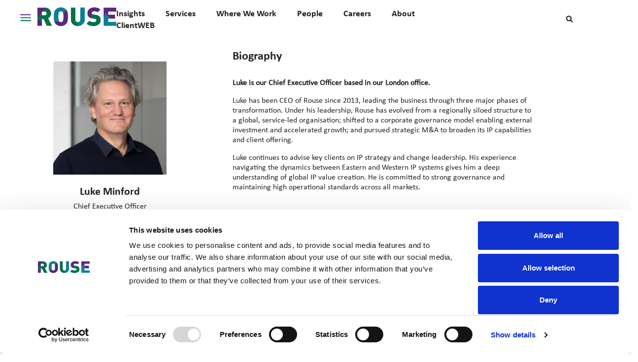

--- FILE ---
content_type: text/html; charset=utf-8
request_url: https://rouse.com/people/luke-minford
body_size: 13983
content:



<!DOCTYPE html>
<html>
<head>
    <script id="Cookiebot" src="https://consent.cookiebot.com/uc.js" data-cbid="67ea51eb-87a2-4ca2-9bb7-f99ad2b13646" data-blockingmode="auto" type="text/javascript"></script>
    <!-- Google Tag Manager -->
    <script>
        (function (w, d, s, l, i) {
            w[l] = w[l] || []; w[l].push({
                'gtm.start':
                    new Date().getTime(), event: 'gtm.js'
            }); var f = d.getElementsByTagName(s)[0],
                j = d.createElement(s), dl = l != 'dataLayer' ? '&l=' + l : ''; j.async = true; j.src =
                    'https://www.googletagmanager.com/gtm.js?id=' + i + dl; f.parentNode.insertBefore(j, f);
        })(window, document, 'script', 'dataLayer', 'GTM-K5RGSNM');</script>
    <!-- End Google Tag Manager -->
    <meta charset="utf-8">
        <title> Rouse - Luke Minford </title>
    


        <meta name="robots" content="index, follow">
            <meta name="title" content="Luke Minford">
        <meta property='og:title' content='Luke Minford' />
            <meta name="description" content="Luke is our Chief Executive Officer based in our London office.">
    <meta property='og:image' content='https://rouse.com:443/' />


    <meta name="viewport" content="width=device-width, initial-scale=1.0">
    <link rel="icon" type="image/png" href="https://rouse.com:443//media/alkhthku/favicon.ico">
    <link rel="stylesheet" rel="preload" as="style" href="https://commonlibraries.blob.core.windows.net/$web/Libraries/bootstraps/5.3.0/css/bootstrap.min.css">
    <link rel="stylesheet" rel="preload" as="style" href="https://rousecom.azureedge.net/rousecomstatic/css/slick.css" />
    <link rel="stylesheet" rel="preload" as="style" href="https://kenwheeler.github.io/slick/slick/slick-theme.css" />
    <link rel="stylesheet" href="https://rouse.com:443//css/fontawesome.all.css">
    <link rel="stylesheet" href="https://rouse.com:443//css/jInvertScroll.css">
    <link href="https://rouse.com:443//css/theme.css" rel="stylesheet">
    <link href="https://rouse.com:443//css/page_style.css" rel="stylesheet">
    <link href="https://rouse.com:443//css/responsive.css" rel="stylesheet">
    <link href="https://rouse.com:443//css/_base.css" rel="stylesheet">


    


</head>
<body>
    


<header class="header-page" style="top: 0;">
    <div class="header-container" style="margin-right: 8vw; position: relative">

        <!--<div class="header-top">
        <div class="language col-md-1 offset-11">-->
        <!--<img src="Media/united-kingdom.svg" alt="">-->
        <!--<div class="language-dropdown">
        <button>
            <a class="dropdown-toggle" data-toggle="dropdown"> English <i class="fas fa-caret-down"></i> </a>
            <span class="caret"></span>
        </button>-->
        <!--<ul class="dropdown-menu">-->
        <!--    <li><a href="#">HTML</a></li>-->
        <!--    <li><a href="#">CSS</a></li>-->
        <!--    <li><a href="#">JavaScript</a></li>-->
        <!--</ul>-->
        <!--</div>
            </div>
        </div>-->
        <div id="touch-menu-trigger" data-bs-toggle="collapse" data-bs-target="#rouse-burger">
            <span id="bar-top" class="bar"></span>
            <span id="bar-middle" class="bar"></span>
            <span id="bar-bottom" class="bar"></span>
        </div>


            <div id="logo">
                <a href="/"><img src="/media/yqpbvpkp/logo-rouse-no-bg-gtmetrix.png" class=""></a>
            </div>

        
        <!--if (!(Request.Browser.IsMobileDevice || Request.UserAgent.ToLower().Contains("iphone") || Request.UserAgent.ToLower().Contains("ipad") || Request.UserAgent.ToLower().Contains("ipod") || Request.UserAgent.ToLower().Contains("android")))
        {
        }
        else
        {-->
        

        <!--}-->


        

<div class="main-menu" style="margin-right: 22% !important;">
    <ul class="ul-menu list-inline m-0" style="margin-right: -7vw !important;">
                    <li class="list-inline-item nav-item">
                        

                                <a class="dropdown-hover" href="/insights/" id="navbarDropdown">Insights</a>
                        <div class="dropdown-content">
                                <ul class="group-country list-unstyled">
                                        <li class="strong"><a style="font-family:  Calibri Bold;" href="/insights/?Type=news_articles"> News &amp; Articles</a></li>
                                    <div class="list-item">
                                        <div class="sub-menu-group ">
                                    </div>
                                        </div>
                                        </ul>
                                <ul class="group-country list-unstyled">
                                        <li class="strong"><a style="font-family:  Calibri Bold;" href="/insights/?Type=webinars"> Webinars</a></li>
                                    <div class="list-item">
                                        <div class="sub-menu-group ">
                                    </div>
                                        </div>
                                        </ul>
                                <ul class="group-country list-unstyled">
                                        <li class="strong"><a style="font-family:  Calibri Bold;" href="/insights/?Type=case_studies"> Case Studies</a></li>
                                    <div class="list-item">
                                        <div class="sub-menu-group ">
                                    </div>
                                        </div>
                                        </ul>
                            </div>
                            </li>
                    <li class="list-inline-item nav-item">
                        

                                <a class="dropdown-hover" href="/services/" id="navbarDropdown">Services</a>
                        <div class="dropdown-content">
                                <ul class="group-country list-unstyled">
                                        <li class="strong"><a style="font-family:  Calibri Bold;" href="/services/trade-marks-brands/"> Trade Marks &amp; Brands</a></li>
                                    <div class="list-item">
                                        <div class="sub-menu-group ">
                                                <li><a href="/services/geographical-indications/">Geographical Indications</a></li>
                                    </div>
                                        </div>
                                        </ul>
                                <ul class="group-country list-unstyled">
                                        <li class="strong"><a style="font-family:  Calibri Bold;" href="/services/copyright/"> Copyright</a></li>
                                    <div class="list-item">
                                        <div class="sub-menu-group ">
                                    </div>
                                        </div>
                                        </ul>
                                <ul class="group-country list-unstyled">
                                        <li class="strong"><a style="font-family:  Calibri Bold;" href="/services/patent-technologies/"> Patent &amp; Technologies</a></li>
                                    <div class="list-item">
                                        <div class="sub-menu-group ">
                                    </div>
                                        </div>
                                        </ul>
                                <ul class="group-country list-unstyled">
                                        <li class="strong"><a style="font-family:  Calibri Bold;" href="/services/designs/"> Designs</a></li>
                                    <div class="list-item">
                                        <div class="sub-menu-group ">
                                    </div>
                                        </div>
                                        </ul>
                                <ul class="group-country list-unstyled">
                                        <li class="strong">Consultancy</li>
                                    <div class="list-item">
                                        <div class="sub-menu-group ">
                                                <li><a href="/services/management-consultancy-konsert-strategy-ip/">Management Consultancy (Konsert Strategy &amp; IP)</a></li>
                                    </div>
                                        </div>
                                        </ul>
                                <ul class="group-country list-unstyled">
                                        <li class="strong"><a style="font-family:  Calibri Bold;" href="/services/brand-protection-anti-counterfeiting-anti-piracy-and-enforcement/"> Brand Protection/Anti-Counterfeiting, Anti-Piracy and Enforcement</a></li>
                                    <div class="list-item">
                                        <div class="sub-menu-group ">

                                                <li><a class="" href="/services/brand-protection-anti-counterfeiting-anti-piracy-and-enforcement/brand-protection-and-anti-counterfeiting/">Brand Protection and Anti–Counterfeiting</a></li>
                                                <li><a class="" href="/services/brand-protection-anti-counterfeiting-anti-piracy-and-enforcement/copyright-and-anti-piracy/">Copyright and Anti-Piracy</a></li>
                                                <li><a class="" href="/services/brand-protection-anti-counterfeiting-anti-piracy-and-enforcement/complex-ip-enforcement/">Complex IP Enforcement</a></li>
                                        </div>
                                        </div>
                                        </ul>
                                <ul class="group-country list-unstyled">
                                        <li class="strong">Disputes</li>
                                    <div class="list-item">
                                        <div class="sub-menu-group ">

                                                <li><a class="" href="/services/litigation/">Litigation</a></li>
                                                <li><a class="" href="/services/mediation/">Mediation</a></li>
                                                <li><a class="" href="/services/arbitration/">Arbitration</a></li>
                                        </div>
                                        </div>
                                        </ul>
                                <ul class="group-country list-unstyled">
                                        <li class="strong"><a style="font-family:  Calibri Bold;" href="/services/digital-commercial/"> Digital &amp; Commercial</a></li>
                                    <div class="list-item">
                                        <div class="sub-menu-group ">

                                                <li><a class="" href="/services/outsourced-in-house-counsel/">Outsourced In-House Counsel</a></li>
                                                <li><a class="" href="/services/digital-and-data-regulatory-compliance/">Digital and Data Regulatory Compliance</a></li>
                                                <li><a class="" href="/services/marketing-campaign-clearance/">Marketing Campaign Clearance</a></li>
                                                <li><a class="" href="/services/ip-transactions/">IP Transactions</a></li>
                                        </div>
                                        </div>
                                        </ul>
                            </div>
                            </li>
                    <li class="list-inline-item nav-item">
                        

                                <a class="dropdown-hover" href="/where-we-work/" id="navbarDropdown">Where We Work</a>
                        <div class="dropdown-content">
                                <ul class="group-country list-unstyled">
                                        <li class="strong">China</li>
                                    <div class="list-item">
                                        <div class="sub-menu-group ">

                                                <li><a class="" href="/where-we-work/china/">Beijing</a></li>
                                                <li><a class="" href="/where-we-work/china/">Shanghai</a></li>
                                                <li><a class="" href="/where-we-work/china/">Guangzhou</a></li>
                                                <li><a class="" href="/where-we-work/china/">Hong Kong SAR</a></li>
                                        </div>
                                        </div>
                                        </ul>
                                <ul class="group-country list-unstyled">
                                        <li class="strong">South East Asia</li>
                                    <div class="list-item">
                                        <div class="sub-menu-group ">

                                                <li><a class="" href="/where-we-work/cambodia/">Cambodia</a></li>
                                                <li><a class="" href="/where-we-work/philippines/">Philippines</a></li>
                                                <li><a class="" href="/where-we-work/indonesia/">Indonesia</a></li>
                                                <li><a class="" href="/where-we-work/thailand/">Thailand</a></li>
                                                <li><a class="" href="/where-we-work/myanmar/">Myanmar</a></li>
                                                <li><a class="" href="/where-we-work/vietnam/">Vietnam</a></li>
                                        </div>
                                        </div>
                                        </ul>
                                <ul class="group-country list-unstyled">
                                        <li class="strong">Europe, Middle East &amp; Africa</li>
                                    <div class="list-item">
                                        <div class="sub-menu-group ">

                                                <li><a class="" href="/where-we-work/africa/">Africa</a></li>
                                                <li><a class="" href="/where-we-work/sweden/">Sweden</a></li>
                                                <li><a class="" href="/where-we-work/united-arab-emirates/">United Arab Emirates</a></li>
                                                <li><a class="" href="/where-we-work/united-kingdom/">United Kingdom</a></li>
                                        </div>
                                        </div>
                                        </ul>
                            </div>
                            </li>
                                <li class="list-inline-item">

                                    <a href="/people/">
                                        People
                                    </a>

                                </li>
                                <li class="list-inline-item">

                                    <a href="https://rouse.com/careers-at-rouse-group-of-companies">
                                        Careers
                                    </a>

                                </li>
                    <li class="list-inline-item nav-item">
                        

                                <a class="dropdown-hover" href="/about/" id="navbarDropdown">About</a>
                        <div class="dropdown-content">
                                <ul class="group-country list-unstyled">
                                        <li class="strong"><a style="font-family:  Calibri Bold;" href="https://rouse.com/about/announcements/"> Announcements</a></li>
                                    <div class="list-item">
                                        <div class="sub-menu-group ">
                                    </div>
                                        </div>
                                        </ul>
                                <ul class="group-country list-unstyled">
                                        <li class="strong"><a style="font-family:  Calibri Bold;" href="/support-pages/our-code-of-conduct/"> Code of Conduct</a></li>
                                    <div class="list-item">
                                        <div class="sub-menu-group ">
                                    </div>
                                        </div>
                                        </ul>
                                <ul class="group-country list-unstyled">
                                        <li class="strong"><a style="font-family:  Calibri Bold;" href="/support-pages/diversity-equality-inclusivity/"> Diversity, Equality &amp; Inclusivity</a></li>
                                    <div class="list-item">
                                        <div class="sub-menu-group ">
                                    </div>
                                        </div>
                                        </ul>
                                <ul class="group-country list-unstyled">
                                        <li class="strong"><a style="font-family:  Calibri Bold;" href="/about/environment-social-governance/"> Environment, Social &amp; Governance</a></li>
                                    <div class="list-item">
                                        <div class="sub-menu-group d-one-column">

                                                <li><a class="" href="/about/environment-social-governance#environment">Environment</a></li>
                                                <li><a class="" href="/about/environment-social-governance#governance">Governance</a></li>
                                                <li><a class="" href="/about/environment-social-governance#social">Social</a></li>
                                                <li><a class="" href="/about/environment-social-governance#esg-annual-report-2022-2023">ESG Annual Report 2022-2023</a></li>
                                                <li><a class="" href="/about/environment-social-governance#the-mitrataa-foundation">The Mitrataa Foundation</a></li>
                                        </div>
                                        </div>
                                        </ul>
                                <ul class="group-country list-unstyled">
                                        <li class="strong"><a style="font-family:  Calibri Bold;" href="/footer/contact-us/"> Contact Us</a></li>
                                    <div class="list-item">
                                        <div class="sub-menu-group ">
                                    </div>
                                        </div>
                                        </ul>
                            </div>
                            </li>
                                <li class="list-inline-item">

                                    <a href="https://clientweb.rouse.com/web/guest/home">
                                        ClientWEB
                                    </a>

                                </li>

        </ul>
        </div>




 
<div class="search" id="search-form">
    <form action="/search/" method="GET" class="input-icons">
        <input id="search-content" class="search-input input-field d-none" type="search" placeholder="Search insight, services and experts" name="search-content">
        <span id="search-icon">
            <i id="icon-search" class="fas fa-search"></i>
            
        </span>
        
    </form>
</div>




        <!-- Menu mobile -->
        <div id="mySidebar" class="sidebar">
            <a href="javascript:void(0)" class="closebtn" onclick="closeNav()">×</a>
            <a href="/insights">Insights</a>
            <a href="/products">Services</a>
            <a href="/services">Services</a>
            <a href="/where-we-work">Where We Work</a>
            <a href="/people">People</a>
            <a href="/careers">Careers</a>
            <a href="/about">About</a>
        </div>
        <!--<div style="z-index:9999;" id="main">-->
        <!--    <button style="z-index:9999;" class="openbtn" onclick="openNav()">☰</button>-->
        <!--</div>-->
        <script>
            document.addEventListener("DOMContentLoaded", function () {
                var init = {
                    width: $(window).innerWidth(),
                    height: $(window).innerHeight()
                }
                // window resize
                function inintWindow() {
                    init = {
                        width: $(window).innerWidth(),
                        height: $(window).innerHeight()
                    }
                    // init class
                    $('.main-menu').removeClass('invisible').addClass('visible')
                    $('#search-content').addClass('d-none')
                    $('#search-icon').children().removeClass('fa-times').addClass('fa-search')
                    //handleHamMenu()
                    if (init.width > 1024 && $(".home-landing").length > 0) {
                        $("header").removeClass("header-page");
                    } else {
                        $("header").addClass("header-page");
                    }
                    return init;
                }
                // handle click search
                function handleClickSearch() {

                    var $code = $('#search-content');
                    const searchfield = document.querySelector('.search-content');
                    $('#search-icon').on('mousedown', function () {
                        $('#search-content').toggleClass('d-none');
                        searchfield.focus();
                        $(this).data('inputFocused', $code.is(":focus"));
                        $(this).children().toggleClass('fa-times fa-search');
                    }).click(function () {
                        if ($(this).data('inputFocused')) {
                            $code.blur();
                        } else {
                            $code.focus();
                        }
                    });
                }
                // get url service fix margin header
                function getUrlServices() {
                    var arrayUrl = location.href.split('/')
                    if (arrayUrl.indexOf('services') === true) {
                        $("header .main-menu").css({ margin: "0.5% 20% 1% auto" });
                    }
                }

                // handle Hamburger Menu
                function handleHamMenu() {
                    $("#touch-menu-trigger").click(function () {
                        var windowWidth = $(window).width();
                        var windownHeight = $(window).height();
                        $("#rouse-burger .burger-content-container").height(windownHeight);
                        let status = $(this).attr("aria-expanded");
                        if (status !== "true") {
                            $("#bar-top").removeClass('open-bar-top');
                            $("#bar-middle").removeClass('open-bar-bottom');
                            $("#bar-top").addClass('close-bar-top');
                            $("#bar-middle").addClass('close-bar-bottom');
                            $("#bar-bottom").addClass('d-none');
                            var pathArray = window.location.pathname.split('/');
                            let locationCurrent = pathArray[1].replace("/", "");
                            $("#burger-menu li a").removeClass("high-light")
                            $("#burger-menu li a").removeClass("active")
                            $("#burger-menu li a").each(function (i, val) {
                                let urlString = $(val).attr("url-string");
                                let isRedirect = $(val).attr("is-redirect");
                                if (locationCurrent == "" && i == 0) {
                                    $(val).click();
                                }
                                if (urlString == locationCurrent) {
                                    if (isRedirect == "False") {
                                        $(val).click();
                                    } else {
                                        $(val).addClass("high-light");
                                        $(val).addClass("active");
                                    }
                                }
                            })
                        } else {
                            $("#bar-top").removeClass('close-bar-top');
                            $("#bar-middle").removeClass('close-bar-bottom');
                            $("#bar-top").addClass('open-bar-top');
                            $("#bar-middle").addClass('open-bar-bottom');
                            setTimeout(function () {
                                $(".main-menu ul").removeClass("d-none");
                            }, 200);
                            setTimeout(function () {
                                $("#bar-top").removeClass('open-bar-top');
                                $("#bar-bottom").removeClass('d-none');
                            }, 500);
                        }
                    })
                }

                $(document).ready(function () {
                    inintWindow();
                    handleClickSearch();
                    getUrlServices();
                    handleHamMenu();

                })

                $(window).resize(function () {
                    // do nothing if the width is the same
                    if ($(window).width() === init.width) return;
                    // update new width value
                    width = $(window).width();
                    inintWindow();
                })
            });
        </script>
        <!-- End Menu Mobile -->
    </div>
    

<style>
    @media (max-width: 1024px) {
        .sub-menu-mobile {
            padding-top: 90px;
        }

        #rouse-burger .burger-content-container {
            padding: 110px 20px 0;
        }
    }
</style>
<div id="rootId" class="hide" rouse-id="1131"> </div>
    <div id="rouse-burger" class="collapse">
        <div class="container burger-content-container">
            <div class="row">
                <div class="col-md-2 col-lg-2 col-sm-3 col-3" id="wrap-burger-menu">
                    <ul class="nav nav-tabs" id="burger-menu">
                                        <li><a url="/insights/" data-bs-toggle="tab" is-redirect="False" href="/insights/" data-bs-target="#bg0"> Insights</a></li>
                                        <li><a url="/services/" is-redirect="False" data-bs-toggle="tab" href="/services/" data-bs-target="#bg1">Services</a></li>
                                        <li><a url="/where-we-work/" is-redirect="False" data-bs-toggle="tab" href="/where-we-work/" data-bs-target="#bg2">Where We Work</a></li>
                                        <li><a url="https://rouse.com/people" is-redirect="True" data-bs-toggle="tab" href="https://rouse.com/people" data-bs-target="#bg3">People</a></li>
                                        <li><a url="https://rouse.com/careers-at-rouse-group-of-companies" is-redirect="True" data-bs-toggle="tab" href="https://rouse.com/careers-at-rouse-group-of-companies" data-bs-target="#bg4">Careers</a></li>
                                        <li><a url="/about/" is-redirect="False" data-bs-toggle="tab" href="/about/" data-bs-target="#bg5">About</a></li>
                                        <li><a url="https://clientweb.rouse.com/web/guest/home" is-redirect="True" data-bs-toggle="tab" href="https://clientweb.rouse.com/web/guest/home" data-bs-target="#bg6">ClientWEB</a></li>
                        
                    </ul>
                </div>


                <div class="col-md-10 col-lg-10 col-sm-9 col-9" id="wrap-burger-content">
                    <div class="tab-content">
                                    <!-- Item tab conten -->
                                    <div id="bg0" class="tab-pane fade in ">
                                        <div class="burger-title">
                                            <h1>Insights</h1>
                                        </div>
                                        <div class="content">
                                            <!DOCTYPE html>
<html>
<head>
</head>
<body>
<div class="row">
<div class="col-md-6">
<h2><a href="/insights/" title="Insights">Insights</a></h2>
<br />
<h2>Latest News</h2>
<ul id="burgerLastNews" class=""></ul>
</div>
<div class="col-md-4 mt-5 pt-5 mt-xl-0 pt-xl-0 mt-1 pl-sm-3 pl-3 col-right mt-sm-0 pt-sm-0">
<h2>Trending Topics</h2>
<ul id="burgerTrending"></ul>
</div>
</div>
</body>
</html>
                                        </div>
                                    </div>
                                    <!--End tab content-->
                                    <!-- Item tab conten -->
                                    <div id="bg1" class="tab-pane fade ">
                                        <div class="burger-title">
                                            <h1>Services</h1>
                                        </div>
                                        <div class="content">
                                            <!DOCTYPE html>
<html>
<head>
</head>
<body>
<div class="row">
<div class="col-md-9">
<h2><a href="/services/" title="Services">Services</a></h2>
<h2><a href="/services/trade-marks-brands/" title="Trade Marks">Trade Marks &amp; Brands</a></h2>
<div class="row">
<div class="col-md-9">
<ul style="column-count: 1;">
<li><a href="/services/geographical-indications/" title="Geographical Indications">Geographical Indications</a></li>
</ul>
</div>
</div>
<h2><a href="/services/copyright/" title="Copyright">Copyright</a></h2>
<h2><a href="/services/patent-technologies/" title="Patents">Patent &amp; Technologies</a></h2>
<h2><a href="/services/designs/" title="Design">Designs</a></h2>
<h2><a href="/services/management-consultancy-konsert-strategy-ip/" title="Management Consultancy (Konsert Strategy &amp; IP)">Management Consultancy (Konsert Strategy &amp; IP)</a></h2>
<h2><a href="/services/brand-protection-anti-counterfeiting-anti-piracy-and-enforcement/" title="Brand Protection/Anti-Counterfeiting, Anti-Piracy and Enforcement">Brand Protection/Anti-Counterfeiting, Anti-Piracy and Enforcement</a></h2>
<div class="row">
<div class="col-md-9">
<ul style="column-count: 2;">
<li><a href="/services/brand-protection-anti-counterfeiting-anti-piracy-and-enforcement/brand-protection-and-anti-counterfeiting/" title="Brand Protection and Anti-Counterfeiting">Brand Protection and Anti-Counterfeiting</a></li>
<li><a href="/services/brand-protection-anti-counterfeiting-anti-piracy-and-enforcement/complex-ip-enforcement/" title="Complex IP Enforcement">Complex IP Enforcement</a></li>
<li><a href="/services/brand-protection-anti-counterfeiting-anti-piracy-and-enforcement/copyright-and-anti-piracy/" title="Copyright and Anti-Piracy">Copyright and Anti-Piracy</a></li>
</ul>
</div>
</div>
<h2>Disputes</h2>
<div class="row">
<div class="col-md-9">
<ul style="column-count: 2;">
<li><a href="#" title="Litigation">Litigation</a></li>
<li><a href="#" title="Arbitration">Arbitration</a></li>
<li><a href="/services/litigation/" title="Disputes">Mediation</a></li>
</ul>
</div>
</div>
<h2><a href="/services/digital-commercial/" title="Digital &amp; Commercial">Digital &amp; Commercial</a></h2>
<div class="row">
<div class="col-md-9">
<ul style="column-count: 2;">
<li><a href="/services/outsourced-in-house-counsel/" title="Outsourced In-House Counsel">Outsourced In-House Counsel</a></li>
<li><a href="/services/marketing-campaign-clearance/" title="Marketing Campaign Clearance">Marketing Campaign Clearance</a></li>
<li><a href="/services/digital-and-data-regulatory-compliance/" title="Digital and Data Regulatory Compliance">Digital &amp; Data Regulatory Compliance</a></li>
<li><a href="/services/ip-transactions/" title="IP Transactions">IP Transactions</a></li>
</ul>
</div>
</div>
</div>
</div>
</body>
</html>
                                        </div>
                                    </div>
                                    <!--End tab content-->
                                    <!-- Item tab conten -->
                                    <div id="bg2" class="tab-pane fade ">
                                        <div class="burger-title">
                                            <h1>Where We Work</h1>
                                        </div>
                                        <div class="content">
                                            <!DOCTYPE html>
<html>
<head>
</head>
<body>
<div class="row">
<div class="col-md-9 col-sm-9">
<h2><a href="/where-we-work/" title="Where We Work">Where We Work</a></h2>
<br />
<h2>China</h2>
<div class="row">
<div class="col-md-9">
<ul style="column-count: 2;">
<li><a href="/where-we-work/china/" title="Beijing">Beijing</a></li>
<li><a href="/where-we-work/china/" title="China">Guangzhou</a></li>
<li><a href="/where-we-work/china/" title="China">Hong Kong SAR</a></li>
<li><a href="/where-we-work/china/" title="Shanghai">Shanghai</a></li>
</ul>
</div>
</div>
<h2>South East Asia</h2>
<div class="row">
<div class="col-md-9">
<ul style="column-count: 2;">
<li><a href="/where-we-work/cambodia/" title="Cambodia">Cambodia</a></li>
<li><a href="/where-we-work/indonesia/" title="Indonesia">Indonesia</a></li>
<li><a href="/where-we-work/myanmar/" title="Myanmar">Myanmar</a></li>
<li><a href="/where-we-work/philippines/" title="Philippines">Philippines</a></li>
<li><a href="/where-we-work/thailand/" title="Thailand">Thailand</a></li>
<li><a href="/where-we-work/vietnam/" title="Vietnam">Vietnam</a></li>
</ul>
</div>
</div>
<h2>Europe, Middle East &amp; Africa</h2>
<div class="row">
<div class="col-md-9">
<ul style="column-count: 2;">
<li><a href="/where-we-work/africa/" title="Africa">Africa</a></li>
<li><a href="/where-we-work/sweden/" title="Sweden">Sweden</a></li>
<li><a href="/where-we-work/united-arab-emirates/" title="United Arab Emirates">United Arab Emirates</a></li>
<li><a href="/where-we-work/united-kingdom/" title="United Kingdom">United Kingdom</a></li>
</ul>
</div>
</div>
</div>
</div>
</body>
</html>
                                        </div>
                                    </div>
                                    <!--End tab content-->
                                    <!-- Item tab conten -->
                                    <div id="bg3" class="tab-pane fade active show">
                                        <div class="burger-title">
                                            <h1>People</h1>
                                        </div>
                                        <div class="content">
                                            <!DOCTYPE html>
<html>
<head>
</head>
<body>

</body>
</html>
                                        </div>
                                    </div>
                                    <!--End tab content-->
                                    <!-- Item tab conten -->
                                    <div id="bg4" class="tab-pane fade ">
                                        <div class="burger-title">
                                            <h1>Careers</h1>
                                        </div>
                                        <div class="content">
                                            <!DOCTYPE html>
<html>
<head>
</head>
<body>

</body>
</html>
                                        </div>
                                    </div>
                                    <!--End tab content-->
                                    <!-- Item tab conten -->
                                    <div id="bg5" class="tab-pane fade ">
                                        <div class="burger-title">
                                            <h1>About</h1>
                                        </div>
                                        <div class="content">
                                            <!DOCTYPE html>
<html>
<head>
</head>
<body>
<div class="row">
<div class="col-md-6">
<div class="row">
<div class="col-md-12">
<h2><a href="/about/" title="About">About Us</a></h2>
<br />
<h2><a href="/about/announcements" title="">Announcements</a></h2>
<br />
<h2><a href="/support-pages/our-code-of-conduct/" title="Our Code of Conduct">Code of Conduct</a></h2>
<br />
<h2><a href="/support-pages/diversity-equality-inclusivity/" title="Diversity, Equality &amp; Inclusivity">Diversity, Equality &amp; Inclusivity</a></h2>
<br />
<h2><a href="/about/environment-social-governance/" title="Environment, Social &amp; Governance">Environment, Social &amp; Governance </a></h2>
<div class="row">
<div class="col-md-9">
<ul style="column-count: 2;">
<li><a href="/about/environment-social-governance/#environment" title="Environment, Social &amp; Governance" data-anchor="#environment">Environment</a></li>
<li><a href="/about/environment-social-governance/#social" title="Environment, Social &amp; Governance" data-anchor="#social">Social</a></li>
<li><a href="/about/environment-social-governance/#governance" title="Environment, Social &amp; Governance" data-anchor="#governance">Governance</a></li>
<li><a href="/about/environment-social-governance/#esg-annual-report-2022-2023" title="Environment, Social &amp; Governance" data-anchor="#esg-annual-report-2022-2023">ESG Annual Report 2022-2023</a></li>
<li><a href="/about/environment-social-governance/#the-mitrataa-foundation" title="Environment, Social &amp; Governance" data-anchor="#the-mitrataa-foundation">The Mitrataa Foundation</a></li>
</ul>
</div>
</div>
<br />
<h2><a href="/footer/contact-us/" title="Contact Us">Contact Us</a></h2>
</div>
</div>
</div>
</div>
</body>
</html>
                                        </div>
                                    </div>
                                    <!--End tab content-->
                                    <!-- Item tab conten -->
                                    <div id="bg6" class="tab-pane fade ">
                                        <div class="burger-title">
                                            <h1>ClientWEB</h1>
                                        </div>
                                        <div class="content">
                                            
                                        </div>
                                    </div>
                                    <!--End tab content-->
                        

                    </div>
                </div>


            </div>
        </div>

    </div>


</header>


<style>
    @media (min-width: 1025px) {
        header .header-container #search-form {
            top: 50%;
            transform: translateY(-50%);
        }

            header .header-container #search-form form {
                margin: 0;
            }
    }
</style>

    <!-- Content -->
    <main class="home">
        <div class="wrap-home">
            <div class="thank-you-subs d-none">
                <div class="text-box thankSub-banner">
                    <a id="thankyou-href" href="#"><i id="closeThankyouBanner" class="close far fa-times-circle" onclick="javascript:window.location.reload();"></i></a>
                    <div class="wrap">
                        <h3 class="title">Thank You </h3>
                        <p class="content">You are now registered for our Rouse Insights Newsletter</p>
                    </div>
                </div>
            </div>

            




<style>
    .insightsWritten img {
        width: 100%;
        height: 130px;
        object-fit: cover;
    }

    .insightsWritten .item-insight {
        border-top: 1px solid #e7e7e8;
    }

    .insightsWritten .title {
        display: inline-block;
        margin-top: 15px;
        font-size: 20px;
    }

    .insightsWritten span.datepeople {
        padding: 0 5px;
    }

    .insightsWritten span.name {
        color: #3399b0;
    }

    .datepeople {
        border-left: 1px solid;
    }

    @media ( max-width: 1100px) {
        .insightsWritten img {
            height: 100px;
        }

        .insightsWritten .title {
            font: 16px/20px Calibri Regular;
        }
    }
    main.home {
        padding-top: 100px;
    }
   


</style>
<div class="profile-section row">
    <div class="profile-banner col-md-12 col-lg-4" style="background-image:url('')">
        <div class="profile-image">
            <img src="/media/duqdce0d/ace_rouseheadshots_dsc5275.jpg?center=0.38787484456114235,0.4999522326363065&amp;mode=crop&amp;width=300&amp;height=300&amp;rnd=133824665001270000">
        </div>
        <div class="infor-profile">
            <div class="top">

                <h3 class="name"> Luke Minford</h3>
                <p class="position">Chief Executive Officer</p>

                        <p>
                            <a href=""><i class="fas fa-map-marker"></i> </a>
                                    <a href="/where-we-work/united-kingdom/">London</a>
                        </p>

            </div>
            <div class="bottom">
                <p class="phone">+44 20 7536 4100</p>
                <div class="social-network">
                    <ul>
                            <li><a href="mailto: lminford@rouse.com" target=""><i class="fas fa-envelope"></i></a></li>
                                                    <li><a target="_blank" href="https://www.linkedin.com/in/luke-minford/"><i class="fab fa-linkedin-in"></i> </a></li>
                    </ul>
                </div>
            </div>

        </div>
    </div>
    <div class="profile-detail col-md-12 col-lg-6">


                <div class="section-content-detail" id="biography">
                    <h3>Biography</h3>
                    <div>
                        <!DOCTYPE html>
<html>
<head>
</head>
<body>
<div class="intro intro-profile">
<p><strong>Luke is our Chief Executive Officer based in our London office.</strong></p>
</div>
<p>Luke has been CEO of Rouse since 2013, leading the business through three major phases of transformation. Under his leadership, Rouse has evolved from a regionally siloed structure to a global, service-led organisation; shifted to a corporate governance model enabling external investment and accelerated growth; and pursued strategic M&amp;A to broaden its IP capabilities and client offering.</p>
<p>Luke continues to advise key clients on IP strategy and change leadership. His experience navigating the dynamics between Eastern and Western IP systems gives him a deep understanding of global IP value creation. He is committed to strong governance and maintaining high operational standards across all markets.</p>
</body>
</html>
                    </div>

                </div>
        



                <div class="section-content-detail">
                    <h3>Qualifications</h3>
                    <div>
                        <!DOCTYPE html>
<html>
<head>
</head>
<body>
<ul>
<li>
<p>BA (English)/LLB, University of Otago, New Zealand</p>
</li>
<li>
<p>Beijing Foreign Languages University Scholarship 1995</p>
</li>
</ul>
</body>
</html>
                    </div>

                </div>



                <div class="section-content-detail">
                    <h3>Awards</h3>
                    <div>
                        <!DOCTYPE html>
<html>
<head>
</head>
<body>
<ul>
<li>Who's Who Legal Trademarks, 2020: Recommended/Leading Practitioner</li>
<li>WTR 1000, 2020 - 2024: Global Leader</li>
</ul>
</body>
</html>
                    </div>

                </div>


                <div class="section-content-detail">
                    <h3>Personal Interest</h3>
                    <div>
                        <!DOCTYPE html>
<html>
<head>
</head>
<body>
<ul>
<li>Sports especially rugby and golf, Chinese literature and culture</li>
</ul>
</body>
</html>
                    </div>

                </div>

            </div>


</div>

<style>
    @media(max-width: 420px) {
        .banner-howcan .description p span {
            font-size: 14pt !important;
        }
    }
</style>
<div class="banner-howcan">
        <h4 class="title">How can we help you?</h4>
        <div class="description"><!DOCTYPE html>
<html>
<head>
</head>
<body>
<p><span style="font-size: 18pt;"><span style="color: #0000ff;"><a style="color: #0000ff;" href="/footer/contact-us/" title="Contact Us">Get in touch</a></span> with us or <span style="color: #008000;"><a style="color: #008000;" href="/where-we-work/" title="Where We Work"><span style="color: #008000;">find an office</span></a></span> to help you.</span></p>
</body>
</html></div>
</div>





        </div>

    </main>

    <!-- Footer -->
    
    <style>
        .footer-bottom {
            font-family: -apple-system,BlinkMacSystemFont,"Segoe UI",Roboto,"Helvetica Neue",Arial,"Noto Sans",sans-serif,"Apple Color Emoji","Segoe UI Emoji","Segoe UI Symbol","Noto Color Emoji";
        }

        .btnSubscribe {
            position: relative;
            cursor: pointer;
            margin-bottom: 20px;
            border-radius: 10px;
            padding: 17px 27px;
            font-family: Calibri;
            font-size: 20px;
            line-height: 16px;
            display: flex;
            align-items: center;
            justify-content: center;
            width: 100%;
            border-color: #007f9c;
            background-color: #007f9c;
            color: #fff;
            text-align: center;
            vertical-align: middle;
            border: 1px solid #007f9c;
            transition: 0.3s;
            height: 10%;
            outline: none !important;
        }

        .luseng:hover {
            color: #fff;
        }

        .btnSubscribeMob {
            position: relative;
            cursor: pointer;
            margin-bottom: 20px;
            border-radius: 10px;
            padding: 12px 27px;
            font-family: Calibri;
            font-size: 14px;
            line-height: 16px;
            display: flex;
            align-items: center;
            justify-content: center;
            width: 100%;
            border-color: #007f9c;
            background-color: #007f9c;
            color: #fff;
            text-align: center;
            vertical-align: middle;
            border: 1px solid #007f9c;
            transition: 0.3s;
            outline: none !important;
            font-weight: bold;
        }

        .noScroll {
            /*    transform: translate3d(0px, -2200px, 0px);*/
            overflow: hidden;
        }

        .subscribeModal {
            display: none; /* Hidden by default */
            position: fixed; /* Stay in place */
            float: left;
            z-index: 9999; /* Sit on top */
            left: 50%;
            top: 50%;
            width: 100%; /* Full width */
            height: 100%; /* Full height */
            overflow: hidden; /* Enable scroll if needed */
            background-color: rgb(0,0,0); /* Fallback color */
            background-color: rgba(0,0,0,0.4); /* Black w/ opacity */
            transform: translate(-50%, -50%);
        }

        .blur {
            filter: blur(5px);
        }
    </style>




<footer style="padding-bottom: 30px">
    <div class="container">
            <div class="footer-top">
                <div class="logo">
                </div>



            </div>
            <div class="row no-gutters footer-bottom" style="border-bottom: 0px">

                <div class="menu-footer col-xs-12">
                    <ul>
                                <li><a href="/footer/contact-us/">Contact Us</a></li>
                                <li><a href="/footer/accessibility-statement/">Accessibility Statement</a></li>
                                <li><a href="/support-pages/legal/">Legal</a></li>
                                <li><a href="/support-pages/modern-slavery-statement/">Modern Slavery Statement</a></li>

                    </ul>
                </div>

                <div class="col-xs-12 social-icons">
                                <a class="linkedin" href="https://www.linkedin.com/company/rouse/" target="_blank"><i class="fab fa-linkedin-in"></i></a>
                                <a class="linkedin" href="https://twitter.com/RouseIP" target="_blank">
                                    <svg width="20" height="20" viewBox="0 0 300 300" version="1.1" xmlns="http://www.w3.org/2000/svg">
                                        <path d="M178.57 127.15 290.27 0h-26.46l-97.03 110.38L89.34 0H0l117.13 166.93L0 300.25h26.46l102.4-116.59 81.8 116.59h89.34M36.01 19.54H76.66l187.13 262.13h-40.66" />
                                    </svg>
                                </a>
                                <a class="linkedin" href="https://www.youtube.com/channel/UCx0wyqjh548h-y9SCoDa06w" target="_blank"><i class="fab fa-youtube"></i></a>
                </div>


            </div>
            <div class="footer-bottom" style="display: block; margin-top: -25px;">
                <!DOCTYPE html>
<html>
<head>
</head>
<body>
<p style="text-align: right;"> </p>
<p style="text-align: right;"><span style="font-size: 8pt;"><em>The Rouse Network consists of local subsidiaries of Rouse International Limited and closely aligned but independent firms which work seamlessly together on engagements. Which elements of work are done by which entity depends entirely on the country in which work is carried out, in compliance with relevant legal and regulatory provisions.</em></span></p>
</body>
</html>
            </div>
            <div class="copyright-contain text-right">
                <div class="copyright-contain">
                    <span>Rouse International Limited</span>
                </div>

            </div>
    </div>
</footer>







    <!-- Scripts -->
    <script rel="preload" as="script" src="https://commonlibraries.blob.core.windows.net/$web/Libraries/js/jquery/3.5.1/jquery-3.5.1.min.js" crossorigin="anonymous"></script>
    <script rel="preload" as="script" src="https://rousecom.azureedge.net/rousecomstatic/scripts/jquery.validate.min.js"></script>
    <script rel="preload" as="script" src="https://rousecom.azureedge.net/rousecomstatic/scripts/jquery.validate.unobtrusive.min.js"></script>

    <script rel="preload" as="script" type="text/javascript" src="https://rousecom.azureedge.net/rousecomstatic/scripts/slick.js"></script>
    <script rel="preload" as="script" src="https://rousecom.azureedge.net/rousecomstatic/scripts/owl.carousel.js"></script>
    <script rel="preload" as="script" src="https://commonlibraries.blob.core.windows.net/$web/Libraries/bootstraps/5.3.0/css/popper.min.js"></script>
    <script rel="preload" as="script" src="https://commonlibraries.blob.core.windows.net/$web/Libraries/js/bootstrap/5.2.3/bootstrap.min.js"></script>

    <script rel="preload" as="script" src="https://rouse.com:443//scripts/jquery.jInvertScroll.js"></script>
    <script rel="preload" as="script" src="https://rouse.com:443//scripts/slider.js"></script>
    <script rel="preload" as="script" src="https://rouse.com:443//scripts/app.js?2103213618"></script>

    <script type="text/javascript">
        setTimeout(function () {
            $('.mobile-controller-wrap').css({ "top": $('header').height() })
        }, 500)
    </script>
    
</body>
</html>
<script>


                var isShowSubs = "False";
                if (isShowSubs == "True")
                {
                var modal = document.getElementById("subscribeModal");

                var btn = document.getElementById("zohaSubscribe");
                var body = document.documentElement;
                var show = false;
                var howcan = document.getElementsByClassName("banner-howcan")[0];
                var footer = document.getElementsByClassName("container")[4];
                var career = document.getElementsByClassName("career-group-content")[0];
                var fullPage = document.getElementById("fullpage");
                var blurbody = document.getElementsByClassName("home")[0];
                    var footer = document.getElementsByTagName("footer")[0];

                    if (btn) {
                        btn.onclick = function () {

                            body.classList.add("noScroll");
                            modal.style.display = "block";

                            if (typeof initializeSubscriptionForms !== "undefined") {
                                initializeSubscriptionForms();
                            }
                        }
                    }

                }

                $(document).ready(function () {
                    var hash = window.location.hash.substr(1);
                    if (hash != null && hash != undefined && hash.trim().toLowerCase() == "subscribe")
                    {
                        if (isShowSubs == "True")
                        {
                            var modal = document.getElementById("subscribeModal");
                            var body = body = document.documentElement;
                            body.classList.add("noScroll");
                            modal.style.display = "block";
                        }
                    }
                });
</script>
<style>
    .home {
        /*background-color: lightpink;*/
        padding-top: 100px !important;
    }

    .thankSub-banner {
        position: absolute;
        text-align: center;
        display: flex;
        background-color: #008197;
        color: #FFF;
        justify-content: center;
        align-items: center;
        z-index: 1;
        width: 750px;
        height: 530px;
        top: 25%;
        left: 30%;
    }

    .thank-you-subs {
        background-color: rgba(0,0,0,0.4);
        width: 100%;
        position: fixed;
        height: 100%;
        z-index: 1;
        top: 0;
    }

    .wrap {
        align-items: center !important;
    }

        .wrap .title, .wrap .content {
            color: #fff;
            font-weight: bold;
        }

    @media(max-width: 760px) {
        .thank-you-subs {
            background-color: rgba(0,0,0,0.4);
            width: 100%;
            position: unset;
            height: 100%;
        }

        .thankSub-banner {
            position: fixed;
            width: 100%;
            height: 100%;
            left: 0;
            top: 0;
            z-index: 2;
        }

        #closeThankyouBanner {
            top: 3% !important;
            right: 5% !important;
        }
    }

    #closeThankyouBanner {
        color: #fff;
        position: absolute;
        top: 15px;
        right: 15px;
        opacity: 1;
    }

    .btnSubscribe {
        position: relative;
        cursor: pointer;
        margin-bottom: 20px;
        border-radius: 10px;
        padding: 17px 27px;
        font-family: Calibri;
        font-size: 20px;
        line-height: 16px;
        display: flex;
        align-items: center;
        justify-content: center;
        width: 100%;
        border-color: #007f9c;
        background-color: #007f9c;
        color: #fff;
        text-align: center;
        vertical-align: middle;
        border: 1px solid #007f9c;
        transition: 0.3s;
        font-weight: bold;
        height: 10%;
        outline: none !important;
    }

    .btnSubscribeMob {
        position: relative;
        cursor: pointer;
        margin-bottom: 20px;
        border-radius: 10px;
        padding: 12px 27px;
        font-family: Calibri;
        font-size: 14px;
        line-height: 16px;
        display: flex;
        align-items: center;
        justify-content: center;
        width: 100%;
        border-color: #007f9c;
        background-color: #007f9c;
        color: #fff;
        text-align: center;
        vertical-align: middle;
        border: 1px solid #007f9c;
        transition: 0.3s;
        outline: none !important;
        font-weight: bold;
    }

    .noScroll {
        /*    transform: translate3d(0px, -2200px, 0px);*/
        overflow: hidden;
    }

    .modal > .zcwf_lblLeft > form > .zcwf_row > .zcwf_privacy > .zcwf_privacy_txt {
        margin-top: -8px !important;
    }

    .subscribeModal {
        display: none; /* Hidden by default */
        position: fixed; /* Stay in place */
        float: left;
        z-index: 9999; /* Sit on top */
        left: 50%;
        top: 50%;
        width: 100%; /* Full width */
        height: 100%; /* Full height */
        overflow: hidden; /* Enable scroll if needed */
        background-color: rgb(0,0,0); /* Fallback color */
        background-color: rgba(0,0,0,0.4); /* Black w/ opacity */
        transform: translate(-50%, -50%);
    }

    .blur {
        background-color: rgb(0,0,0); /* Fallback color */
        background-color: rgba(0,0,0,0.4); /* Black w/ opacity */
    }

    #crmWebToEntityForm.zcwf_lblLeft {
        top: 15% !important;
    }

    .social-icons a {
        padding-top: 0% !important;
    }

    .list-item .slick-slide .item-news:first-child:nth-last-child(2) {
        margin-right: 40px !important;
    }

        .list-item .slick-slide .item-news:first-child:nth-last-child(2) ~ .item-news {
            margin-right: auto !important;
        }

    @media(max-width: 480px) {
        .modal > .zcwf_lblLeft > form > .zcwf_row > .zcwf_privacy > .zcwf_privacy_txt {
            margin-bottom: 6px !important;
            margin-top: 0px !important;
        }

        .modal > .zcwf_lblLeft > form > .zcwf_row.bothButton > div {
            margin-top: 30px !important;
        }

        .modal > .zcwf_lblLeft > form > .zcwf_row.recaptcha {
            height: 50px !important;
        }
    }
</style>


--- FILE ---
content_type: text/css
request_url: https://rouse.com//css/jInvertScroll.css
body_size: -17
content:
/* hide horizontal scrollbars, since we use the vertical ones to scroll to the right */
body
{
    overflow-x: hidden;
}

/**
  * important: keep position fixed, you can however use top:0 instead of bottom:0
  * if you want to make it stick to the top of the browser
  */
.scroll
{
    position: fixed;
    bottom: 0;
    left: 0;
}

--- FILE ---
content_type: text/css
request_url: https://rouse.com//css/page_style.css
body_size: 27662
content:

/*trigger redeploy*/

@charset "UTF-8";

html {
    overflow-x: hidden;
}

body {
    overflow: hidden;
}

.isDisabled {
    cursor: not-allowed;
    text-decoration: none;
}

    .isDisabled:hover {
        color: #222222 !important;
        cursor: auto;
    }

    .isDisabled:focus {
        color: #222222 !important;
        cursor: auto;
    }

a {
    color: #222222;
    text-decoration: none;
}

    a.black {
        color: black !important;
    }

    a:hover, a:active, a:focus {
        color: #007F9C;
    }

main.home.home-service {
    padding-top: 0px;
}

.title-section1 {
    font: 48px/60px Calibri Bold;
    border-bottom: none;
    width: 100%;
    float: left;
    margin-left: 883px;
}

main.home.home-landing {
    /*padding-top: 0px;*/
}

    main.home.home-landing section {
        /*margin-top: 60px;*/
        padding: 60px 0px;
        padding-top: 0px;
        padding-bottom: 60px;
    }

    main.home.home-landing .news-near-you-wrap-title {
        margin-top: 60px;
    }

header .row.top-header {
    align-items: inherit;
    position: relative;
}

.header-mobile {
    position: fixed;
    width: 100%;
    background-color: #FFF;
    height: 57px;
}

main.home {
    padding-top: 100px;
}

.header-master.background-unset {
    background-color: unset !important;
}

@font-face {
    font-family: "Calibri";
    src: url("../fonts/calibri-regular.eot");
    /* IE9 Compat Modes */
    src: url("../fonts/calibri-regular.eot?#iefix") format("embedded-opentype"), url("../fonts/calibri-regular.svg") format("svg"), url("../fonts/calibri-regular.woff") format("woff"), url("../fonts/calibri-regular.woff2") format("woff2");
    /* Modern Browsers */
    font-weight: 400;
    font-style: normal;
}

@font-face {
    font-family: "Calibri Regular";
    src: url("../fonts/calibri-regular.eot");
    /* IE9 Compat Modes */
    src: url("../fonts/calibri-regular.eot?#iefix") format("embedded-opentype"), url("../fonts/calibri-regular.svg") format("svg"), url("../fonts/calibri-regular.woff") format("woff"), url("../fonts/calibri-regular.woff2") format("woff2");
    /* Modern Browsers */
    font-weight: 400;
    font-style: normal;
}

@font-face {
    font-family: "Calibri Light";
    src: url("../fonts/Calibri-Light.eot");
    /* IE9 Compat Modes */
    src: url("../fonts/Calibri-Light.eot?#iefix") format("embedded-opentype"), url("../fonts/Calibri-Light.svg") format("svg"), url("../fonts/Calibri-Light.woff") format("woff"), url("../fonts/Calibri-Light.woff2") format("woff2");
    /* Modern Browsers */
    font-weight: 300;
    font-style: normal;
}

@font-face {
    font-family: "Calibri Bold";
    src: url("../fonts/calibri-bold.eot");
    /* IE9 Compat Modes */
    src: url("../fonts/calibri-bold.eot?#iefix") format("embedded-opentype"), url("../fonts/calibri-bold.svg") format("svg"), url("../fonts/calibri-bold.woff") format("woff"), url("../fonts/calibri-bold.woff2") format("woff2");
    /* Modern Browsers */
    font-weight: 700;
    font-style: normal;
}

@font-face {
    font-family: "Calibri";
    src: url("../fonts/calibri-regular.eot");
    /* IE9 Compat Modes */
    src: url("../fonts/calibri-regular.eot?#iefix") format("embedded-opentype"), url("../fonts/calibri-regular.svg") format("svg"), url("../fonts/calibri-regular.woff") format("woff"), url("../fonts/calibri-regular.woff2") format("woff2");
    /* Modern Browsers */
    font-weight: normal;
    font-style: normal;
}

@font-face {
    font-family: "Calibri Regular";
    src: url("../fonts/calibri-regular.eot");
    /* IE9 Compat Modes */
    src: url("../fonts/calibri-regular.eot?#iefix") format("embedded-opentype"), url("../fonts/calibri-regular.svg") format("svg"), url("../fonts/calibri-regular.woff") format("woff"), url("../fonts/calibri-regular.woff2") format("woff2");
    /* Modern Browsers */
    font-weight: normal;
    font-style: normal;
}

@font-face {
    font-family: "Calibri Light";
    src: url("../fonts/Calibri-Light.eot");
    /* IE9 Compat Modes */
    src: url("../fonts/Calibri-Light.eot?#iefix") format("embedded-opentype"), url("../fonts/Calibri-Light.svg") format("svg"), url("../fonts/Calibri-Light.woff") format("woff"), url("../fonts/Calibri-Light.woff2") format("woff2");
    /* Modern Browsers */
    font-weight: lighter;
    font-style: normal;
}

@font-face {
    font-family: "Calibri Bold";
    src: url("../fonts/Calibri-Bold.eot");
    /* IE9 Compat Modes */
    src: url("../fonts/Calibri-Bold.eot?#iefix") format("embedded-opentype"), url("../fonts/Calibri-Bold.svg") format("svg"), url("../fonts/Calibri-Bold.woff") format("woff"), url("../fonts/Calibri-Bold.woff2") format("woff2");
    /* Modern Browsers */
    font-weight: bold;
    font-style: normal;
}

#aboutTopBanner h2 {
    font-family: Calibri Light;
    font-weight: unset;
}

    #aboutTopBanner h2 strong {
        font-family: Calibri Bold;
        font-weight: unset;
    }

.ctid {
    display: none;
}

.hidden {
    display: none;
}

.load-more-list {
    font: 21px/25px Calibri Bold;
    color: #008197;
    margin: auto;
    width: 100%;
    text-align: center;
    margin-bottom: 40px;
}

    .load-more-list a:hover {
        cursor: pointer;
    }

    .load-more-list .fa-angle-down {
        font-size: 24px;
        position: relative;
        display: inline-block;
        top: 4px;
    }

.department-item.strong {
    color: black;
    font-weight: normal !important;
    /*font: 16px/18px Calibri !important;*/
    font: 18px/19px Calibri Bold;
}

.department-item {
    color: black;
    font: 18px/19px Calibri Regular;
}

/*#touch-menu-trigger {*/
/*height: 22px;
    overflow: hidden;*/
/*padding-top: 8%;*/
/*position: absolute;*/
/*width: 70px;*/
/*z-index: 2;
    text-align: center;*/
/*top: 2px;*/
/*}*/
#touch-menu-trigger-mobile {
    height: 104px;
    overflow: hidden;
    padding-top: 35px;
    position: absolute;
    left: -50px;
    top: -26px;
    width: 70px;
}

    #touch-menu-trigger-mobile .bar {
        display: block;
        width: 35px;
        height: 2px;
        margin: 4px auto;
        border-radius: 20px;
        border: 1px solid #007F9C;
        /* background-color: #007F9C; */
    }

    #touch-menu-trigger-mobile #bar-top {
        border-color: #5D2E8A;
    }

    #touch-menu-trigger-mobile #bar-middle {
        border-color: #007F9C;
    }

    #touch-menu-trigger-mobile #bar-bottom {
        border-color: #007350;
    }

/*header {

    #bugger-close-icon {
        font-size: 18px;
    }

    .header-container {
    }*/
/*padding-top: 20px;*/
/*height: 100px;*/
/*.dropdown-toggle::after {
        display: none !important;
    }

    .dropdown-menu {
        opacity: 0.8;
        width: 300px;
        padding-left: 15px;

        .group-country {
            font-weight: bold;

            li {
                font-weight: normal;
            }
        }
    }

    .language {
        position: relative;
        display: flex;
        opacity: 0;
        width: 0px;

        .language-dropdown {
            margin-left: 5px;
            margin-top: 2px;
            max-width: 80px;
            max-height: 21px;

            a {
                display: flex;
            }

            .dropdown-toggle::after {
                margin-top: 8px;
            }
        }

        img {
            width: 20px;
            height: 20px;
        }
    }*/
/*#logo img {
        width: 160px;
        height: auto;
    }*/
/*.main-menu {
        display: flex;*/
/*padding-right: 300px;*/
/*margin: 10px 0 10px 30%;
        z-index: 100;

        @media (min-width : 1280px) {
            margin: auto;
        }

        @media (min-width : 1441px) {
            margin: 10px 0 10px 30%;
        }


        .ul-menu {
            float: right;
        }*/
/*margin-left: 70px;
        padding-left: 140px;
        left: 9.6%;*/
/*ul li a {
            top: 65px;
            left: 1291px;
            width: 140px;
            height: 21px;
            text-align: left;
            font: 18px/24px Calibri Bold;
            letter-spacing: 0;
            color: #000000;
            opacity: 1;
        }
    }*/
/*}*/
/*.header {
    #logo {
        z-index: 100;
        top: 0;
    }
}*/
/*.header-master {
    z-index: 102;
    top: 0px;
    height: 100px;*/
/*padding: 20px 0px;*/
/*position: fixed;
    width: 100%;
    background-color: #FFF;

    #logo {
        z-index: 100;
        top: 0;
        position: inherit;
    }

    .row {
        z-index: 100;
    }
}*/
footer {
    /*z-index: 99999;*/
    /*margin-bottom: 60px;*/
    padding: 20px 0;
    background-color: #ffff;
    /*.copyright-contain {
      position: relative;

      .copyright-text {
          position: absolute;
          right: 0px;
      }
  }*/
}

    footer .social-icons a {
        color: black;
    }

    footer .footer-bottom {
        margin-top: 20px;
        padding-bottom: 15px;
        margin-bottom: 30px;
    }

    footer #logo-footer-contain {
        margin-top: 80px;
    }

    footer .footer-top {
        display: flex;
        justify-content: space-between;
    }

        footer .footer-top .logo {
            position: relative;
            /*margin-left: 15px;*/
        }

            footer .footer-top .logo img {
                width: 160px;
                height: auto;
            }

    footer .subcribes form {
        display: flex;
    }

        footer .subcribes form .email {
            width: 251px;
        }

        footer .subcribes form .subscribe-btn {
            width: 88px;
            text-align: center;
            font: Regular 13px/19px Calibri;
            letter-spacing: 0;
            color: #FFFFFF;
            opacity: 1;
            background: #3399b0 0% 0% no-repeat padding-box;
            opacity: 1;
        }

    footer .subcribes {
        width: 334px;
    }

    footer .container {
        padding: 32px;
        padding-top: 0px;
        padding-bottom: 0px;
        margin-top: -6px;
    }

    footer .subcribes .title {
        text-align: left;
        font: 20px/24px Calibri Bold;
        letter-spacing: 0;
        color: #000000;
        opacity: 1;
        margin-top: 25px;
    }

    footer .subcribes p {
        margin-top: -15px;
        margin-bottom: 37.35px;
        font-size: 16px;
    }

    footer .menu-footer {
        float: left;
        justify-content: space-between;
        padding-left: 0px;
        text-align: left;
        font: 18px/24px Calibri Bold;
        letter-spacing: 0;
        color: #000000;
        opacity: 1;
    }

        footer .menu-footer ul li {
            list-style-type: none;
            padding-right: 30px;
        }

            footer .menu-footer ul li a {
                top: 7964px;
                left: 141px;
                width: 95px;
                height: 21px;
                text-align: left;
                font: 18px/24px Calibri Bold;
                letter-spacing: 0;
                color: #000000;
                opacity: 1;
            }

        footer .menu-footer ul {
            display: inline-flex;
            padding-left: 0px;
            margin: 0px;
        }

    footer .footer-bottom {
        border-bottom: 1px solid #8a8a8a;
        display: flex;
        justify-content: space-between;
        align-items: center;
    }

        footer .footer-bottom .social-icons {
            position: relative;
        }
            /*fix*/
            footer .footer-bottom .social-icons a {
                width: 35px;
                height: 35px;
                display: inline-flex;
                align-items: center;
                justify-content: center;
                font-size: 20px;
                /* text-align: center;
        line-height: 36px;*/
                margin-left: 10px;
                margin-right: 0px;
                padding: 0;
            }

@media (min-width: 1200px) {
    footer {
        /*z-index: 3;*/
        /*display: block;*/
        background-color: #fff;
        padding: 30px 0;
        /*max-width: none !important;*/
    }
}

#theRouseDifference {
    width: 100%;
}

.home-landing .banner-howcan {
    margin-top: 0px;
}

.home-landing #section3 .careers {
    background-size: cover;
    background-position: left center;
    background-repeat: no-repeat;
}

    .home-landing #section3 .careers .career-group-content .description {
        max-height: 80px;
    }

.wrap-home #section3 .career-group-content.group-content .item .item-content .description {
    max-height: 80px;
}

.banner-howcan {
    text-align: center;
    background: #3399b0;
    height: 270px;
    padding-top: 70px;
    width: 100%;
    margin-top: 60px;
}

    .banner-howcan .title {
        text-align: center;
        font: 56px/66px Calibri Bold;
        letter-spacing: 0;
        color: #FFFFFF;
        opacity: 1;
    }

    .banner-howcan .description {
        font: 20px/28px Calibri;
        letter-spacing: 0;
        color: #FFFFFF;
        margin-top: 31px;
        opacity: 1;
    }

    .banner-howcan a {
        text-decoration: underline;
        color: #FFF;
    }

        .banner-howcan a:hover {
            font-weight: bold;
        }

.wrap-home #fullpage .group-content {
    margin-top: 0px;
}

.wrap-home .group-content {
    margin-top: 48.5px;
}

    .wrap-home .group-content .title {
        text-align: center;
        font: 28px/32px Calibri Bold;
        /*max-height: 80px;
  overflow: hidden;*/
        letter-spacing: 0;
        color: #000000;
        opacity: 1;
        /*padding-bottom: 38px;*/
        border-bottom: 1px solid #707070;
        margin-bottom: 80.5px;
    }

        .wrap-home .group-content .title h3 {
            font-weight: bold;
        }

    .wrap-home .group-content .careers {
        height: 600px !important;
        background-size: cover;
        background-position: left center;
        background-repeat: no-repeat;
    }

        .wrap-home .group-content .careers .item-content {
            width: 33.3%;
        }

    .wrap-home .group-content .item {
        background-size: 100% 100%;
        height: 640px;
        position: relative;
    }

        .wrap-home .group-content .item .title {
            text-align: center;
            font: 36px/42px Calibri Bold;
            letter-spacing: 0;
            color: #000000;
            opacity: 1;
        }

        .wrap-home .group-content .item .item-content {
            opacity: 0.8;
            padding: 40px 49px 63px 40px;
            position: absolute;
            right: 40px;
            bottom: 40px;
            height: 360px;
            background-color: #FFF;
        }

            .wrap-home .group-content .item .item-content .description {
                height: auto;
                font: 16px/20px Calibri;
            }

            .wrap-home .group-content .item .item-content .title {
                margin-bottom: 20px;
                text-align: left;
                font: 28px/32px Calibri Bold;
                letter-spacing: 0;
                color: #000000;
                opacity: 1;
            }

            .wrap-home .group-content .item .item-content .readmore {
                text-align: left;
                font: 16px/18px Calibri Bold;
                letter-spacing: 0;
                color: #008197;
                opacity: 1;
            }

.home-landing {
    /* GLOBAL STYLES
  -------------------------------------------------- */
    /* Padding below the footer and lighter body text */
    /* TOP HEADER
  -------------------------------------------------- */
    /* CUSTOMIZE THE CAROUSEL
  -------------------------------------------------- */
    /*Swiper*/
    /**
  * Swiper 3.4.0
  * Most modern mobile touch slider and framework with hardware accelerated transitions
  * 
  * http://www.idangero.us/swiper/
  * 
  * Copyright 2016, Vladimir Kharlampidi
  * The iDangero.us
  * http://www.idangero.us/
  * 
  * Licensed under MIT
  * 
  * Released on: October 16, 2016
  */
}

    .home-landing body {
        color: #5a5a5a;
        font-family: "Lato", sans-serif;
    }

    .home-landing h1,
    .home-landing h2,
    .home-landing h3,
    .home-landing h4,
    .home-landing h5 {
        font-family: "Montserrat", sans-serif;
    }

    .home-landing .parallax-section {
        background-attachment: fixed !important;
    }

    .home-landing .btn-capsul {
        border-radius: 30px;
    }

    .home-landing .btn-aqua {
        background: #0297FF;
        color: #fff;
    }

        .home-landing .btn-aqua:hover {
            background: #10629b;
            color: #fff;
        }

    .home-landing .btn-dark-blue {
        background: #0C242E;
        color: #fff;
    }

        .home-landing .btn-dark-blue:hover {
            background: #063d28;
            color: #fff;
        }

    .home-landing .btn-transparent-white {
        border: 2px solid #fff;
        color: #fff;
    }

        .home-landing .btn-transparent-white:hover,
        .home-landing .btn-transparent-white:focus {
            background: #fff;
            color: #0297FF;
        }

    .home-landing .relative-box {
        position: relative;
    }

    .home-landing section {
        float: left;
        width: 100%;
        padding: 80px 0;
    }

    .home-landing .navbar.top-bar {
        border-radius: 0;
        padding: 16px 0;
        z-index: 16;
    }

    .home-landing .navbar-toggler {
        border: 1px solid #fff;
        color: #fff;
        position: absolute;
        right: 21px;
    }

    .home-landing .sps {
        padding: 1em 0.5em;
        position: fixed;
        top: 0;
        left: 0;
        transition: all 0.25s ease;
        width: 100%;
    }

    .home-landing .sps--abv {
        background-color: transparent;
        color: #000;
    }

    .home-landing .sps--blw {
        background-color: #fff;
        color: #fff;
    }

    .home-landing .top-bar a.navbar-brand {
        color: #fff;
        font-size: 26px;
        font-weight: 800;
        padding: 5px 0 0 10px;
        text-transform: uppercase;
    }

    .home-landing .sps--blw.top-bar a.navbar-brand {
        color: #000;
    }

    .home-landing .top-bar a.navbar-brand span {
        color: #0297ff;
    }

    .home-landing .top-bar .nav-link {
        color: #fff;
        font-size: 16px;
        font-weight: 500;
        padding: 12px 18px !important;
    }

    .home-landing .sps--blw.top-bar .nav-link {
        color: #000;
    }

    .home-landing .top-bar .navbar-nav .nav-item {
        margin: 0;
    }

    .home-landing .top-bar .nav-link:hover,
    .home-landing .top-bar .nav-item.active a {
        color: #fff;
        border-bottom: 2px solid #fff;
        border-radius: 0;
    }

    .home-landing .sps--blw.top-bar .nav-link:hover,
    .home-landing .sps--blw.top-bar .nav-item.active a {
        color: #0297ff;
        border-bottom: none;
        border-radius: 0;
    }

    .home-landing .swiper-container {
        width: 100%;
        height: 100vh;
    }

    .home-landing .swiper-slide {
        text-align: center;
        font-size: 18px;
        background: #fff;
        /* Center slide text vertically */
        display: -webkit-box;
        display: -ms-flexbox;
        display: -webkit-flex;
        display: flex;
        -webkit-box-pack: center;
        -ms-flex-pack: center;
        -webkit-justify-content: center;
        justify-content: center;
        -webkit-box-align: center;
        -ms-flex-align: center;
        -webkit-align-items: center;
        align-items: center;
    }

    .home-landing .main-slider .slider-bg-position {
        background-size: cover !important;
        background-position: center center !important;
    }

    .home-landing .main-slider .swiper-button-prev,
    .home-landing .main-slider .swiper-button-next {
        background-image: none !important;
        color: #fff;
        width: 50px;
        height: 50px;
        border: 1px solid #fff;
        text-align: center;
        line-height: 50px;
        font-size: 20px;
    }

    .home-landing .main-slider h2 {
        color: #fff;
        font-size: 54px;
        line-height: 59px;
        padding: 0 19%;
        text-transform: uppercase;
    }

    .home-landing .main-slider .swiper-pagination-bullet {
        width: 20px;
        height: 20px;
        background: rgba(255, 255, 255, 0.9);
    }

    .home-landing .main-slider .swiper-pagination-bullet-active {
        background: #0297ff;
    }

    .home-landing .action-sec {
        width: 100%;
        float: left;
        background: #222;
    }

    .home-landing .action-box {
        float: left;
        width: 100%;
        text-align: center;
    }

        .home-landing .action-box h2 {
            color: #fff;
            font-size: 20px;
        }

    .home-landing .swiper-container {
        margin-left: auto;
        margin-right: auto;
        position: relative;
        overflow: hidden;
        z-index: 1;
    }

    .home-landing .swiper-container-no-flexbox .swiper-slide {
        float: left;
    }

    .home-landing .swiper-container-vertical > .swiper-wrapper {
        -webkit-box-orient: vertical;
        -moz-box-orient: vertical;
        -ms-flex-direction: column;
        -webkit-flex-direction: column;
        flex-direction: column;
    }

    .home-landing .swiper-wrapper {
        position: relative;
        width: 100%;
        height: 100%;
        z-index: 1;
        display: -webkit-box;
        display: -moz-box;
        display: -ms-flexbox;
        display: -webkit-flex;
        display: flex;
        -webkit-transition-property: -webkit-transform;
        -moz-transition-property: -moz-transform;
        -o-transition-property: -o-transform;
        -ms-transition-property: -ms-transform;
        transition-property: transform;
        -webkit-box-sizing: content-box;
        -moz-box-sizing: content-box;
        box-sizing: content-box;
    }

    .home-landing .swiper-container-android .swiper-slide,
    .home-landing .swiper-wrapper {
        -webkit-transform: translate3d(0, 0, 0);
        -moz-transform: translate3d(0, 0, 0);
        -o-transform: translate(0, 0);
        -ms-transform: translate3d(0, 0, 0);
        transform: translate3d(0, 0, 0);
    }

    .home-landing .swiper-container-multirow > .swiper-wrapper {
        -webkit-box-lines: multiple;
        -moz-box-lines: multiple;
        -ms-flex-wrap: wrap;
        -webkit-flex-wrap: wrap;
        flex-wrap: wrap;
    }

    .home-landing .swiper-container-free-mode > .swiper-wrapper {
        -webkit-transition-timing-function: ease-out;
        -moz-transition-timing-function: ease-out;
        -ms-transition-timing-function: ease-out;
        -o-transition-timing-function: ease-out;
        transition-timing-function: ease-out;
        margin: 0 auto;
    }

    .home-landing .swiper-slide {
        -webkit-flex-shrink: 0;
        -ms-flex: 0 0 auto;
        flex-shrink: 0;
        width: 100%;
        height: 100%;
        position: relative;
    }

    .home-landing .swiper-container-autoheight,
    .home-landing .swiper-container-autoheight .swiper-slide {
        height: auto;
    }

        .home-landing .swiper-container-autoheight .swiper-wrapper {
            -webkit-box-align: start;
            -ms-flex-align: start;
            -webkit-align-items: flex-start;
            align-items: flex-start;
            -webkit-transition-property: -webkit-transform, height;
            -moz-transition-property: -moz-transform;
            -o-transition-property: -o-transform;
            -ms-transition-property: -ms-transform;
            transition-property: transform, height;
        }

    .home-landing .swiper-container .swiper-notification {
        position: absolute;
        left: 0;
        top: 0;
        pointer-events: none;
        opacity: 0;
        z-index: -1000;
    }

    .home-landing .swiper-wp8-horizontal {
        -ms-touch-action: pan-y;
        touch-action: pan-y;
    }

    .home-landing .swiper-wp8-vertical {
        -ms-touch-action: pan-x;
        touch-action: pan-x;
    }

    .home-landing .swiper-button-next,
    .home-landing .swiper-button-prev {
        position: absolute;
        top: 50%;
        width: 27px;
        height: 44px;
        margin-top: -22px;
        z-index: 10;
        cursor: pointer;
        -moz-background-size: 27px 44px;
        -webkit-background-size: 27px 44px;
        background-size: 27px 44px;
        background-position: center;
        background-repeat: no-repeat;
    }

        .home-landing .swiper-button-next.swiper-button-disabled,
        .home-landing .swiper-button-prev.swiper-button-disabled {
            opacity: 0.35;
            cursor: auto;
            pointer-events: none;
        }

    .home-landing .swiper-button-prev,
    .home-landing .swiper-container-rtl .swiper-button-next {
        background-image: url("data:image/svg+xml;charset=utf-8,%3Csvg%20xmlns%3D'http%3A%2F%2Fwww.w3.org%2F2000%2Fsvg'%20viewBox%3D'0%200%2027%2044'%3E%3Cpath%20d%3D'M0%2C22L22%2C0l2.1%2C2.1L4.2%2C22l19.9%2C19.9L22%2C44L0%2C22L0%2C22L0%2C22z'%20fill%3D'%23007aff'%2F%3E%3C%2Fsvg%3E");
        left: 10px;
        right: auto;
    }

        .home-landing .swiper-button-prev.swiper-button-black,
        .home-landing .swiper-container-rtl .swiper-button-next.swiper-button-black {
            background-image: url("data:image/svg+xml;charset=utf-8,%3Csvg%20xmlns%3D'http%3A%2F%2Fwww.w3.org%2F2000%2Fsvg'%20viewBox%3D'0%200%2027%2044'%3E%3Cpath%20d%3D'M0%2C22L22%2C0l2.1%2C2.1L4.2%2C22l19.9%2C19.9L22%2C44L0%2C22L0%2C22L0%2C22z'%20fill%3D'%23000000'%2F%3E%3C%2Fsvg%3E");
        }

        .home-landing .swiper-button-prev.swiper-button-white,
        .home-landing .swiper-container-rtl .swiper-button-next.swiper-button-white {
            background-image: url("data:image/svg+xml;charset=utf-8,%3Csvg%20xmlns%3D'http%3A%2F%2Fwww.w3.org%2F2000%2Fsvg'%20viewBox%3D'0%200%2027%2044'%3E%3Cpath%20d%3D'M0%2C22L22%2C0l2.1%2C2.1L4.2%2C22l19.9%2C19.9L22%2C44L0%2C22L0%2C22L0%2C22z'%20fill%3D'%23ffffff'%2F%3E%3C%2Fsvg%3E");
        }

    .home-landing .swiper-button-next,
    .home-landing .swiper-container-rtl .swiper-button-prev {
        background-image: url("data:image/svg+xml;charset=utf-8,%3Csvg%20xmlns%3D'http%3A%2F%2Fwww.w3.org%2F2000%2Fsvg'%20viewBox%3D'0%200%2027%2044'%3E%3Cpath%20d%3D'M27%2C22L27%2C22L5%2C44l-2.1-2.1L22.8%2C22L2.9%2C2.1L5%2C0L27%2C22L27%2C22z'%20fill%3D'%23007aff'%2F%3E%3C%2Fsvg%3E");
        right: 10px;
        left: auto;
    }

        .home-landing .swiper-button-next.swiper-button-black,
        .home-landing .swiper-container-rtl .swiper-button-prev.swiper-button-black {
            background-image: url("data:image/svg+xml;charset=utf-8,%3Csvg%20xmlns%3D'http%3A%2F%2Fwww.w3.org%2F2000%2Fsvg'%20viewBox%3D'0%200%2027%2044'%3E%3Cpath%20d%3D'M27%2C22L27%2C22L5%2C44l-2.1-2.1L22.8%2C22L2.9%2C2.1L5%2C0L27%2C22L27%2C22z'%20fill%3D'%23000000'%2F%3E%3C%2Fsvg%3E");
        }

        .home-landing .swiper-button-next.swiper-button-white,
        .home-landing .swiper-container-rtl .swiper-button-prev.swiper-button-white {
            background-image: url("data:image/svg+xml;charset=utf-8,%3Csvg%20xmlns%3D'http%3A%2F%2Fwww.w3.org%2F2000%2Fsvg'%20viewBox%3D'0%200%2027%2044'%3E%3Cpath%20d%3D'M27%2C22L27%2C22L5%2C44l-2.1-2.1L22.8%2C22L2.9%2C2.1L5%2C0L27%2C22L27%2C22z'%20fill%3D'%23ffffff'%2F%3E%3C%2Fsvg%3E");
        }

    .home-landing .swiper-pagination {
        position: absolute;
        text-align: center;
        -webkit-transition: 0.3s;
        -moz-transition: 0.3s;
        -o-transition: 0.3s;
        transition: 0.3s;
        -webkit-transform: translate3d(0, 0, 0);
        -ms-transform: translate3d(0, 0, 0);
        -o-transform: translate3d(0, 0, 0);
        transform: translate3d(0, 0, 0);
        z-index: 10;
    }

        .home-landing .swiper-pagination.swiper-pagination-hidden {
            opacity: 0;
        }

    .home-landing .swiper-container-horizontal > .swiper-pagination-bullets,
    .home-landing .swiper-pagination-custom,
    .home-landing .swiper-pagination-fraction {
        bottom: 10px;
        left: 0;
        width: 100%;
    }

    .home-landing .swiper-pagination-bullet {
        width: 8px;
        height: 8px;
        display: inline-block;
        border-radius: 100%;
        background: #000;
        opacity: 0.2;
    }

    .home-landing button.swiper-pagination-bullet {
        border: none;
        margin: 0;
        padding: 0;
        box-shadow: none;
        -moz-appearance: none;
        -ms-appearance: none;
        -webkit-appearance: none;
        appearance: none;
    }

    .home-landing .swiper-pagination-clickable .swiper-pagination-bullet {
        cursor: pointer;
    }

    .home-landing .swiper-pagination-white .swiper-pagination-bullet {
        background: #fff;
    }

    .home-landing .swiper-pagination-bullet-active {
        opacity: 1;
        background: #007aff;
    }

    .home-landing .swiper-pagination-white .swiper-pagination-bullet-active {
        background: #fff;
    }

    .home-landing .swiper-pagination-black .swiper-pagination-bullet-active {
        background: #000;
    }

    .home-landing .swiper-container-vertical > .swiper-pagination-bullets {
        right: 10px;
        top: 50%;
        -webkit-transform: translate3d(0, -50%, 0);
        -moz-transform: translate3d(0, -50%, 0);
        -o-transform: translate(0, -50%);
        -ms-transform: translate3d(0, -50%, 0);
        transform: translate3d(0, -50%, 0);
    }

        .home-landing .swiper-container-vertical > .swiper-pagination-bullets .swiper-pagination-bullet {
            margin: 5px 0;
            display: block;
        }

    .home-landing .swiper-container-horizontal > .swiper-pagination-bullets .swiper-pagination-bullet {
        margin: 0 5px;
    }

    .home-landing .swiper-pagination-progress {
        background: rgba(0, 0, 0, 0.25);
        position: absolute;
    }

        .home-landing .swiper-pagination-progress .swiper-pagination-progressbar {
            background: #007aff;
            position: absolute;
            left: 0;
            top: 0;
            width: 100%;
            height: 100%;
            -webkit-transform: scale(0);
            -ms-transform: scale(0);
            -o-transform: scale(0);
            transform: scale(0);
            -webkit-transform-origin: left top;
            -moz-transform-origin: left top;
            -ms-transform-origin: left top;
            -o-transform-origin: left top;
            transform-origin: left top;
        }

    .home-landing .swiper-container-rtl .swiper-pagination-progress .swiper-pagination-progressbar {
        -webkit-transform-origin: right top;
        -moz-transform-origin: right top;
        -ms-transform-origin: right top;
        -o-transform-origin: right top;
        transform-origin: right top;
    }

    .home-landing .swiper-container-horizontal > .swiper-pagination-progress {
        width: 100%;
        height: 4px;
        left: 0;
        top: 0;
    }

    .home-landing .swiper-container-vertical > .swiper-pagination-progress {
        width: 4px;
        height: 100%;
        left: 0;
        top: 0;
    }

    .home-landing .swiper-pagination-progress.swiper-pagination-white {
        background: rgba(255, 255, 255, 0.5);
    }

        .home-landing .swiper-pagination-progress.swiper-pagination-white .swiper-pagination-progressbar {
            background: #fff;
        }

    .home-landing .swiper-pagination-progress.swiper-pagination-black .swiper-pagination-progressbar {
        background: #000;
    }

    .home-landing .swiper-container-3d {
        -webkit-perspective: 1200px;
        -moz-perspective: 1200px;
        -o-perspective: 1200px;
        perspective: 1200px;
    }

        .home-landing .swiper-container-3d .swiper-cube-shadow,
        .home-landing .swiper-container-3d .swiper-slide,
        .home-landing .swiper-container-3d .swiper-slide-shadow-bottom,
        .home-landing .swiper-container-3d .swiper-slide-shadow-left,
        .home-landing .swiper-container-3d .swiper-slide-shadow-right,
        .home-landing .swiper-container-3d .swiper-slide-shadow-top,
        .home-landing .swiper-container-3d .swiper-wrapper {
            -webkit-transform-style: preserve-3d;
            -moz-transform-style: preserve-3d;
            -ms-transform-style: preserve-3d;
            transform-style: preserve-3d;
        }

        .home-landing .swiper-container-3d .swiper-slide-shadow-bottom,
        .home-landing .swiper-container-3d .swiper-slide-shadow-left,
        .home-landing .swiper-container-3d .swiper-slide-shadow-right,
        .home-landing .swiper-container-3d .swiper-slide-shadow-top {
            position: absolute;
            left: 0;
            top: 0;
            width: 100%;
            height: 100%;
            pointer-events: none;
            z-index: 10;
        }

        .home-landing .swiper-container-3d .swiper-slide-shadow-left {
            background-image: -webkit-gradient(linear, left top, right top, from(rgba(0, 0, 0, 0.5)), to(rgba(0, 0, 0, 0)));
            background-image: -webkit-linear-gradient(right, rgba(0, 0, 0, 0.5), rgba(0, 0, 0, 0));
            background-image: -moz-linear-gradient(right, rgba(0, 0, 0, 0.5), rgba(0, 0, 0, 0));
            background-image: -o-linear-gradient(right, rgba(0, 0, 0, 0.5), rgba(0, 0, 0, 0));
            background-image: linear-gradient(to left, rgba(0, 0, 0, 0.5), rgba(0, 0, 0, 0));
        }

        .home-landing .swiper-container-3d .swiper-slide-shadow-right {
            background-image: -webkit-gradient(linear, right top, left top, from(rgba(0, 0, 0, 0.5)), to(rgba(0, 0, 0, 0)));
            background-image: -webkit-linear-gradient(left, rgba(0, 0, 0, 0.5), rgba(0, 0, 0, 0));
            background-image: -moz-linear-gradient(left, rgba(0, 0, 0, 0.5), rgba(0, 0, 0, 0));
            background-image: -o-linear-gradient(left, rgba(0, 0, 0, 0.5), rgba(0, 0, 0, 0));
            background-image: linear-gradient(to right, rgba(0, 0, 0, 0.5), rgba(0, 0, 0, 0));
        }

        .home-landing .swiper-container-3d .swiper-slide-shadow-top {
            background-image: -webkit-gradient(linear, left top, left bottom, from(rgba(0, 0, 0, 0.5)), to(rgba(0, 0, 0, 0)));
            background-image: -webkit-linear-gradient(bottom, rgba(0, 0, 0, 0.5), rgba(0, 0, 0, 0));
            background-image: -moz-linear-gradient(bottom, rgba(0, 0, 0, 0.5), rgba(0, 0, 0, 0));
            background-image: -o-linear-gradient(bottom, rgba(0, 0, 0, 0.5), rgba(0, 0, 0, 0));
            background-image: linear-gradient(to top, rgba(0, 0, 0, 0.5), rgba(0, 0, 0, 0));
        }

        .home-landing .swiper-container-3d .swiper-slide-shadow-bottom {
            background-image: -webkit-gradient(linear, left bottom, left top, from(rgba(0, 0, 0, 0.5)), to(rgba(0, 0, 0, 0)));
            background-image: -webkit-linear-gradient(top, rgba(0, 0, 0, 0.5), rgba(0, 0, 0, 0));
            background-image: -moz-linear-gradient(top, rgba(0, 0, 0, 0.5), rgba(0, 0, 0, 0));
            background-image: -o-linear-gradient(top, rgba(0, 0, 0, 0.5), rgba(0, 0, 0, 0));
            background-image: linear-gradient(to bottom, rgba(0, 0, 0, 0.5), rgba(0, 0, 0, 0));
        }

    .home-landing .swiper-container-coverflow .swiper-wrapper,
    .home-landing .swiper-container-flip .swiper-wrapper {
        -ms-perspective: 1200px;
    }

    .home-landing .swiper-container-cube,
    .home-landing .swiper-container-flip {
        overflow: visible;
    }

        .home-landing .swiper-container-cube .swiper-slide,
        .home-landing .swiper-container-flip .swiper-slide {
            pointer-events: none;
            -webkit-backface-visibility: hidden;
            -moz-backface-visibility: hidden;
            -ms-backface-visibility: hidden;
            backface-visibility: hidden;
            z-index: 1;
        }

            .home-landing .swiper-container-cube .swiper-slide .swiper-slide,
            .home-landing .swiper-container-flip .swiper-slide .swiper-slide {
                pointer-events: none;
            }

        .home-landing .swiper-container-cube .swiper-slide-active,
        .home-landing .swiper-container-cube .swiper-slide-active .swiper-slide-active,
        .home-landing .swiper-container-flip .swiper-slide-active,
        .home-landing .swiper-container-flip .swiper-slide-active .swiper-slide-active {
            pointer-events: auto;
        }

        .home-landing .swiper-container-cube .swiper-slide-shadow-bottom,
        .home-landing .swiper-container-cube .swiper-slide-shadow-left,
        .home-landing .swiper-container-cube .swiper-slide-shadow-right,
        .home-landing .swiper-container-cube .swiper-slide-shadow-top,
        .home-landing .swiper-container-flip .swiper-slide-shadow-bottom,
        .home-landing .swiper-container-flip .swiper-slide-shadow-left,
        .home-landing .swiper-container-flip .swiper-slide-shadow-right,
        .home-landing .swiper-container-flip .swiper-slide-shadow-top {
            z-index: 0;
            -webkit-backface-visibility: hidden;
            -moz-backface-visibility: hidden;
            -ms-backface-visibility: hidden;
            backface-visibility: hidden;
        }

        .home-landing .swiper-container-cube .swiper-slide {
            visibility: hidden;
            -webkit-transform-origin: 0 0;
            -moz-transform-origin: 0 0;
            -ms-transform-origin: 0 0;
            transform-origin: 0 0;
            width: 100%;
            height: 100%;
        }

        .home-landing .swiper-container-cube.swiper-container-rtl .swiper-slide {
            -webkit-transform-origin: 100% 0;
            -moz-transform-origin: 100% 0;
            -ms-transform-origin: 100% 0;
            transform-origin: 100% 0;
        }

        .home-landing .swiper-container-cube .swiper-slide-active,
        .home-landing .swiper-container-cube .swiper-slide-next,
        .home-landing .swiper-container-cube .swiper-slide-next + .swiper-slide,
        .home-landing .swiper-container-cube .swiper-slide-prev {
            pointer-events: auto;
            visibility: visible;
        }

        .home-landing .swiper-container-cube .swiper-cube-shadow {
            position: absolute;
            left: 0;
            bottom: 0;
            width: 100%;
            height: 100%;
            background: #000;
            opacity: 0.6;
            -webkit-filter: blur(50px);
            filter: blur(50px);
            z-index: 0;
        }

    .home-landing .swiper-container-fade.swiper-container-free-mode .swiper-slide {
        -webkit-transition-timing-function: ease-out;
        -moz-transition-timing-function: ease-out;
        -ms-transition-timing-function: ease-out;
        -o-transition-timing-function: ease-out;
        transition-timing-function: ease-out;
    }

    .home-landing .swiper-container-fade .swiper-slide {
        pointer-events: none;
        -webkit-transition-property: opacity;
        -moz-transition-property: opacity;
        -o-transition-property: opacity;
        transition-property: opacity;
    }

        .home-landing .swiper-container-fade .swiper-slide .swiper-slide {
            pointer-events: none;
        }

    .home-landing .swiper-container-fade .swiper-slide-active,
    .home-landing .swiper-container-fade .swiper-slide-active .swiper-slide-active {
        pointer-events: auto;
    }

    .home-landing .swiper-zoom-container {
        width: 100%;
        height: 100%;
        display: -webkit-box;
        display: -moz-box;
        display: -ms-flexbox;
        display: -webkit-flex;
        display: flex;
        -webkit-box-pack: center;
        -moz-box-pack: center;
        -ms-flex-pack: center;
        -webkit-justify-content: center;
        justify-content: center;
        -webkit-box-align: center;
        -moz-box-align: center;
        -ms-flex-align: center;
        -webkit-align-items: center;
        align-items: center;
        text-align: center;
    }

        .home-landing .swiper-zoom-container > canvas,
        .home-landing .swiper-zoom-container > img,
        .home-landing .swiper-zoom-container > svg {
            max-width: 100%;
            max-height: 100%;
            object-fit: contain;
        }

    .home-landing .swiper-scrollbar {
        border-radius: 10px;
        position: relative;
        -ms-touch-action: none;
        background: rgba(0, 0, 0, 0.1);
    }

    .home-landing .swiper-container-horizontal > .swiper-scrollbar {
        position: absolute;
        left: 1%;
        bottom: 3px;
        z-index: 50;
        height: 5px;
        width: 98%;
    }

    .home-landing .swiper-container-vertical > .swiper-scrollbar {
        position: absolute;
        right: 3px;
        top: 1%;
        z-index: 50;
        width: 5px;
        height: 98%;
    }

    .home-landing .swiper-scrollbar-drag {
        height: 100%;
        width: 100%;
        position: relative;
        background: rgba(0, 0, 0, 0.5);
        border-radius: 10px;
        left: 0;
        top: 0;
    }

    .home-landing .swiper-scrollbar-cursor-drag {
        cursor: move;
    }

    .home-landing .swiper-lazy-preloader {
        width: 42px;
        height: 42px;
        position: absolute;
        left: 50%;
        top: 50%;
        margin-left: -21px;
        margin-top: -21px;
        z-index: 10;
        -webkit-transform-origin: 50%;
        -moz-transform-origin: 50%;
        transform-origin: 50%;
        -webkit-animation: swiper-preloader-spin 1s steps(12, end) infinite;
        -moz-animation: swiper-preloader-spin 1s steps(12, end) infinite;
        animation: swiper-preloader-spin 1s steps(12, end) infinite;
    }

        .home-landing .swiper-lazy-preloader:after {
            display: block;
            content: "";
            width: 100%;
            height: 100%;
            background-image: url("data:image/svg+xml;charset=utf-8,%3Csvg%20viewBox%3D'0%200%20120%20120'%20xmlns%3D'http%3A%2F%2Fwww.w3.org%2F2000%2Fsvg'%20xmlns%3Axlink%3D'http%3A%2F%2Fwww.w3.org%2F1999%2Fxlink'%3E%3Cdefs%3E%3Cline%20id%3D'l'%20x1%3D'60'%20x2%3D'60'%20y1%3D'7'%20y2%3D'27'%20stroke%3D'%236c6c6c'%20stroke-width%3D'11'%20stroke-linecap%3D'round'%2F%3E%3C%2Fdefs%3E%3Cg%3E%3Cuse%20xlink%3Ahref%3D'%23l'%20opacity%3D'.27'%2F%3E%3Cuse%20xlink%3Ahref%3D'%23l'%20opacity%3D'.27'%20transform%3D'rotate(30%2060%2C60)'%2F%3E%3Cuse%20xlink%3Ahref%3D'%23l'%20opacity%3D'.27'%20transform%3D'rotate(60%2060%2C60)'%2F%3E%3Cuse%20xlink%3Ahref%3D'%23l'%20opacity%3D'.27'%20transform%3D'rotate(90%2060%2C60)'%2F%3E%3Cuse%20xlink%3Ahref%3D'%23l'%20opacity%3D'.27'%20transform%3D'rotate(120%2060%2C60)'%2F%3E%3Cuse%20xlink%3Ahref%3D'%23l'%20opacity%3D'.27'%20transform%3D'rotate(150%2060%2C60)'%2F%3E%3Cuse%20xlink%3Ahref%3D'%23l'%20opacity%3D'.37'%20transform%3D'rotate(180%2060%2C60)'%2F%3E%3Cuse%20xlink%3Ahref%3D'%23l'%20opacity%3D'.46'%20transform%3D'rotate(210%2060%2C60)'%2F%3E%3Cuse%20xlink%3Ahref%3D'%23l'%20opacity%3D'.56'%20transform%3D'rotate(240%2060%2C60)'%2F%3E%3Cuse%20xlink%3Ahref%3D'%23l'%20opacity%3D'.66'%20transform%3D'rotate(270%2060%2C60)'%2F%3E%3Cuse%20xlink%3Ahref%3D'%23l'%20opacity%3D'.75'%20transform%3D'rotate(300%2060%2C60)'%2F%3E%3Cuse%20xlink%3Ahref%3D'%23l'%20opacity%3D'.85'%20transform%3D'rotate(330%2060%2C60)'%2F%3E%3C%2Fg%3E%3C%2Fsvg%3E");
            background-position: 50%;
            -webkit-background-size: 100%;
            background-size: 100%;
            background-repeat: no-repeat;
        }

    .home-landing .swiper-lazy-preloader-white:after {
        background-image: url("data:image/svg+xml;charset=utf-8,%3Csvg%20viewBox%3D'0%200%20120%20120'%20xmlns%3D'http%3A%2F%2Fwww.w3.org%2F2000%2Fsvg'%20xmlns%3Axlink%3D'http%3A%2F%2Fwww.w3.org%2F1999%2Fxlink'%3E%3Cdefs%3E%3Cline%20id%3D'l'%20x1%3D'60'%20x2%3D'60'%20y1%3D'7'%20y2%3D'27'%20stroke%3D'%23fff'%20stroke-width%3D'11'%20stroke-linecap%3D'round'%2F%3E%3C%2Fdefs%3E%3Cg%3E%3Cuse%20xlink%3Ahref%3D'%23l'%20opacity%3D'.27'%2F%3E%3Cuse%20xlink%3Ahref%3D'%23l'%20opacity%3D'.27'%20transform%3D'rotate(30%2060%2C60)'%2F%3E%3Cuse%20xlink%3Ahref%3D'%23l'%20opacity%3D'.27'%20transform%3D'rotate(60%2060%2C60)'%2F%3E%3Cuse%20xlink%3Ahref%3D'%23l'%20opacity%3D'.27'%20transform%3D'rotate(90%2060%2C60)'%2F%3E%3Cuse%20xlink%3Ahref%3D'%23l'%20opacity%3D'.27'%20transform%3D'rotate(120%2060%2C60)'%2F%3E%3Cuse%20xlink%3Ahref%3D'%23l'%20opacity%3D'.27'%20transform%3D'rotate(150%2060%2C60)'%2F%3E%3Cuse%20xlink%3Ahref%3D'%23l'%20opacity%3D'.37'%20transform%3D'rotate(180%2060%2C60)'%2F%3E%3Cuse%20xlink%3Ahref%3D'%23l'%20opacity%3D'.46'%20transform%3D'rotate(210%2060%2C60)'%2F%3E%3Cuse%20xlink%3Ahref%3D'%23l'%20opacity%3D'.56'%20transform%3D'rotate(240%2060%2C60)'%2F%3E%3Cuse%20xlink%3Ahref%3D'%23l'%20opacity%3D'.66'%20transform%3D'rotate(270%2060%2C60)'%2F%3E%3Cuse%20xlink%3Ahref%3D'%23l'%20opacity%3D'.75'%20transform%3D'rotate(300%2060%2C60)'%2F%3E%3Cuse%20xlink%3Ahref%3D'%23l'%20opacity%3D'.85'%20transform%3D'rotate(330%2060%2C60)'%2F%3E%3C%2Fg%3E%3C%2Fsvg%3E");
    }

@-webkit-keyframes swiper-preloader-spin {
    100% {
        -webkit-transform: rotate(360deg);
    }
}

@keyframes swiper-preloader-spin {
    100% {
        transform: rotate(360deg);
    }
}

.home-landing .control-pannel {
    position: absolute;
    bottom: 0px;
    left: 140px;
    z-index: 99;
}

.top-banner {
    height: 933px;
    position: relative;
    background-position: bottom;
    background-size: cover;
}

    .top-banner .content-box-right {
        left: auto !important;
        right: 110px;
    }

    .top-banner .content-box {
        position: absolute;
        width: 36%;
        height: 288px;
        bottom: 100px;
        left: 100px;
        padding: 40px 40px 50px 40px;
        opacity: 0.8;
        background-color: #FFF;
    }

        .top-banner .content-box .title {
            font: 36px/40px Calibri Bold;
            letter-spacing: 0;
            color: #000000;
        }

        .top-banner .content-box .description {
            font: 18px/21px Calibri;
            margin-top: 20px;
        }

        .top-banner .content-box .btn.btn-primary {
            background-color: #007F9C;
            border-radius: 10px;
            border-color: #007F9C;
            width: 210px;
            height: 40px;
            position: absolute;
            bottom: 40px;
            bottom: 20px;
            left: 40px;
        }

.page-section {
    width: 812px;
    margin: auto;
}

.image-section {
    height: 700px;
    position: relative;
    overflow: hidden;
    margin-top: 60px;
}

.image-sectionServices {
    height: 700px;
    position: relative;
    overflow: hidden;
    margin-top: 0px;
    margin-bottom: 45px;
}

.image-section img {
    position: absolute;
    width: 100%;
    height: 100%;
    /*height: 700px;
  width: auto;
  max-width: initial;*/
}

#aboutImage1 {
    top: -130px;
}

.group-image-section .title-section {
    font: 24px/29px Calibri Bold;
    border-bottom: 1px solid;
    width: 100%;
    margin-bottom: 40.5px;
    margin-top: 60px;
}

    .group-image-section .title-section h4 {
        float: left;
        font-weight: bold;
    }

    .group-image-section .title-section a {
        float: right;
    }

.group-image-section .item-nomal {
    height: 361px;
}

.group-image-section .item-news {
    height: 637px;
    margin-bottom: 40px;
}

.group-image-section .item {
    clear: both;
    position: relative;
}

    .group-image-section .item .item-content-nomal {
        width: 542px;
        height: 304px;
        top: 28px;
        left: 30px;
    }

    .group-image-section .item .item-content-news {
        top: 277px;
        left: 20px;
        height: 360px;
        margin-left: 20px;
        margin-right: 20px;
        width: auto;
        left: 0;
        right: 0;
    }

        .group-image-section .item .item-content-news .time,
        .group-image-section .item .item-content-news .author {
            font-size: 16px;
        }

    .group-image-section .item .item-content {
        position: absolute;
        padding: 34px 34px;
        background-color: #f4f4f4;
    }

        .group-image-section .item .item-content .title {
            font: 28px/32px Calibri Bold;
            font-weight: bold;
            margin-bottom: 16px;
            /*max-height: 80px;
  overflow: hidden;*/
            margin-bottom: 10px;
        }

        .group-image-section .item .item-content .description {
            height: auto;
            overflow: hidden;
            margin-bottom: 16px;
        }

        .group-image-section .item .item-content .readmore {
            color: #008197;
            outline: none;
        }

        .group-image-section .item .item-content .datetime {
            margin-top: 18px;
        }

.group-image-section .item-small {
    position: relative;
    height: 722px;
}

    .group-image-section .item-small .item-content {
        position: absolute;
        top: 549px;
        left: 20px;
        width: 370px;
    }

        .group-image-section .item-small .item-content .title {
            font: 32px/36px Calibri Bold;
        }

        .group-image-section .item-small .item-content .description {
            width: 232px;
            height: 40px;
            overflow: hidden;
        }

        .group-image-section .item-small .item-content .social {
            list-style-type: none;
            display: flex;
            padding-left: 0px;
        }

            .group-image-section .item-small .item-content .social li {
                padding-right: 5px;
            }

.slide-section-home {
    position: relative;
    background-color: #FFF !important;
}

    .slide-section-home img {
        position: absolute;
        width: 42%;
        right: 135px;
        top: 80px;
    }

    .slide-section-home .content-slide-section {
        position: absolute;
        height: 400px;
        top: 150px;
        left: 100px;
    }

        .slide-section-home .content-slide-section .title {
            font: 32px/36px Calibri Bold;
        }

.title-page {
    text-align: center;
}

    .title-page .title {
        font: 28px/29px Calibri Bold;
        text-align: left;
        border-bottom: 1px solid;
        padding-bottom: 0.5rem;
    }

.filter-group {
    font: 21px/25px Calibri Light;
    margin-top: 50px;
}

    .filter-group .row div {
        padding-left: 0px;
    }

    .filter-group .filer-dropdown {
        display: flex;
    }

        .filter-group .filer-dropdown .dropdown {
            /*padding-right: 25px;*/
        }

            .filter-group .filer-dropdown .dropdown li a {
                font: 21px/25px Calibri Regular;
            }

            .filter-group .filer-dropdown .dropdown a {
                font: 21px/25px Calibri Bold;
            }

.news-group {
    margin-top: 10px;
}

    .news-group .news-banner {
        height: 638px;
        background-size: cover !important;
        background-position: center center !important;
    }

        .news-group .news-banner .news-content-box {
            opacity: 0.8;
            height: 360px;
        }

            .news-group .news-banner .news-content-box .time,
            .news-group .news-banner .news-content-box .author {
                font-size: 16px;
            }

            .news-group .news-banner .news-content-box .time {
                margin-top: 20px;
            }

    .news-group .item .item-content .description {
        height: 42px;
        padding-bottom: 0;
    }

        .news-group .item .item-content .description p {
            margin-bottom: 0;
        }

    .news-group .tags-list {
        height: auto;
        display: block;
        width: 100%;
    }

        .news-group .tags-list li {
            display: inline-block;
            margin-bottom: 3px;
        }

    .news-group .related-title {
        text-align: left;
        font: 24px/29px Calibri Bold;
        letter-spacing: 0;
        color: #008197;
        margin-left: 30px;
    }

.related-title {
    text-align: left;
    font: 24px/29px Calibri Bold;
    letter-spacing: 0;
    color: #008197;
}

.news-item-related {
    height: 202px;
    padding: 20px 30px 10px 30px;
}

    .news-item-related h4 {
        font: 24px/29px Calibri Bold;
    }

    .news-item-related .author,
    .news-item-related .minute {
        font: 18px/10px Calibri Light;
    }

    .news-item-related p {
        margin-bottom: 10px;
    }

    .news-item-related:hover {
        background-color: #e8e8e8;
        cursor: pointer;
    }

        .news-item-related:hover a {
            color: #007F9C;
        }

    .news-item-related h4 a:hover {
        /*color: black;*/
    }

.item {
    background-size: 100% 100%;
    height: 640px;
    position: relative;
}

    .item .title {
        text-align: center;
        font: 36px/42px Calibri Bold;
        letter-spacing: 0;
        color: #000000;
        opacity: 1;
    }

    .item .item-content {
        opacity: 0.8;
        box-shadow: 0px 3px 6px #00000029;
        padding: 40px 49px 63px 40px;
        position: absolute;
        right: 40px;
        bottom: 40px;
        width: 88%;
        height: 360px;
        background-color: #FFF;
    }

        .item .item-content .description {
            /*padding-bottom: 20px;*/
            font: 16px/20px Calibri;
        }

        .item .item-content .title {
            text-align: left;
            font: 28px/30px Calibri Bold;
            letter-spacing: 0;
            color: #000000;
            opacity: 1;
            /*max-height: 80px;
  overflow: hidden;*/
            margin-bottom: 10px;
        }

        .item .item-content .careertitle {
            text-align: left;
            font: 28px/30px Calibri Bold;
            letter-spacing: 0;
            color: #000000;
            opacity: 1;
            /*max-height: 80px;
  overflow: hidden;*/
            margin-bottom: 10px;
        }

        .item .item-content .author, .item .item-content .time {
            font: 16px/20px Calibri Light;
        }

        .item .item-content .datetime, .item .item-content .tags-list {
            font: 14px/20px Calibri Light;
        }

        .item .item-content .readmore {
            text-align: left;
            font: 16px/20px Calibri Bold;
            letter-spacing: 0;
            color: #008197;
            opacity: 1;
            outline: none;
        }

.title-section {
    font: 48px/60px Calibri Bold;
    border-bottom: 1px solid;
    float: left;
    width: 100%;
    margin-bottom: 40.5px;
    margin-top: 60px;
}

}

.title-section h4 {
    float: left;
    font-weight: bold;
}

.title-section a {
    float: right;
    position: relative;
    top: -17px;
}

    .title-section a.more.adjusted {
        top: -1px;
    }

    .title-section a.more {
        font-size: 22px;
        height: 30px;
    }


.new-from-rouse .new-box {
    height: 350px;
    padding-left: 0px;
    padding-right: 0px;
}

    .new-from-rouse .new-box .content-box {
        padding-top: 60px;
        height: 346px;
        padding-left: 60px;
        padding-right: 55px;
        opacity: 0.9;
    }

        .new-from-rouse .new-box .content-box .text-top {
            font: 18px/21px Calibri Bold;
            max-height: 21px;
            overflow: hidden;
            letter-spacing: 0;
            color: #FFFFFF;
        }

        .new-from-rouse .new-box .content-box .title {
            font: 36px/40px Calibri Light;
            letter-spacing: 0;
            color: #FFFFFF;
            font-size: 36px;
            margin-top: 20px;
            display: block;
            font-weight: normal;
        }

        .new-from-rouse .new-box .content-box .author {
            font: 18px/21px Calibri Bold;
            letter-spacing: 0;
            color: #FFFFFF;
            margin-top: 20px;
            display: block;
        }

        .new-from-rouse .new-box .content-box .watch-now a {
            font: 36px/40px Calibri Bold;
            letter-spacing: 0;
            color: #FFFFFF !important;
            font-size: 36px;
            margin-top: 24px;
            display: block;
        }

    .new-from-rouse .new-box .description {
        text-align: center;
        margin-top: 30px;
        font: 16px/18px Calibri Regular;
        padding: 0px 60px;
    }

.new-box:nth-child(3n+1) .content-box {
    background-color: #008197;
}

.new-box:nth-child(3n+2) .content-box {
    background-color: #007350;
}

.new-box:nth-child(3n+3) .content-box {
    background-color: #5D2E8A;
}

.section-banner-company {
    /*height: 1000px;
  position: relative;
  background-size: cover;*/
}

.section-banner-company__company-box {
    padding: 10% 5% 50px 5%;
}

.section-banner-company .company-box {
    background-color: #FFF;
    opacity: 0.8;
    width: 1058px;
    /*height: auto;
  position: absolute;
  top: 193px;
  left: 90px;*/
    padding: 34px 30px;
    font-size: 18px;
    line-height: 19px;
}

    .section-banner-company .company-box .details {
        border-right: 1px solid #00000029;
    }

    .section-banner-company .company-box .details1 {
        border-right: 0px solid #00000029;
    }

    .section-banner-company .company-box .details .company-content {
        line-height: 21px;
    }

        .section-banner-company .company-box .details .company-content h2 {
            font-size: 36px;
            font: 28px/32px Calibri Bold;
            margin-bottom: 26px;
        }

        .section-banner-company .company-box .details .company-content h3 {
            font-size: 24px;
            font: 24px/21px Calibri Bold;
            margin-bottom: 25px;
        }

        .section-banner-company .company-box .details .company-content .country {
            font-weight: bold;
        }

        .section-banner-company .company-box .details .company-content .group-country {
            padding-left: 0px;
        }

            .section-banner-company .company-box .details .company-content .group-country li.strong {
                font-family: Calibri Bold;
            }

            .section-banner-company .company-box .details .company-content .group-country li {
                font-family: Calibri Light;
            }

    .section-banner-company .company-box .list-country .group-country {
        font: 17px/19px Calibri Bold;
        padding-left: 0px;
    }

    .section-banner-company .company-box .list-country ul li {
        font: 17px/19px Calibri Light;
        list-style-type: none;
        font-weight: normal;
        margin-top: 8px;
    }

.profile-section .section-content-detail {
    margin-top: 50px;
    font: 21px/26px Calibri Regular;
}

    .profile-section .section-content-detail h3 {
        font: 32px/26px Calibri Bold;
    }

.profile-section #biography.section-content-detail {
    margin-top: 0px;
}

.profile-section .profile-banner {
    position: relative;
    height: 533px;
    max-width: 538px;
    background-size: cover;
    margin-left: 20px;
    padding-top: 25px;
}

    .profile-section .profile-banner .profile-image {
        width: 280px;
        height: 280px;
        overflow: hidden;
        margin: auto;
    }

        .profile-section .profile-banner .profile-image img {
            width: 100%;
            height: auto;
        }

    .profile-section .profile-banner .infor-profile {
        margin-top: 40px;
        font-size: 18px;
        text-align: center;
        max-width: 300px;
        width: 300px;
        margin: auto;
        margin-top: 20px;
        /*position: absolute;
  height: 240px;
  width: 370px;
  top: 693px;
  left: 140px;*/
        /*background-color: #e9e7ea;*/
    }

        .profile-section .profile-banner .infor-profile .name {
            font: 24px/28px Calibri Bold;
        }

        .profile-section .profile-banner .infor-profile .position {
            font: 16px/18px Calibri Regular;
        }

        .profile-section .profile-banner .infor-profile .email {
            font: 16px/18px Calibri Regular;
            margin-bottom: 0px;
        }

        .profile-section .profile-banner .infor-profile .phone {
            font: 16px/19px Calibri Light;
        }

        .profile-section .profile-banner .infor-profile .social-network ul {
            display: inline-block;
            position: relative;
            padding-left: 0px;
        }

            .profile-section .profile-banner .infor-profile .social-network ul li {
                display: inline-block;
                font-size: 18px;
            }

.profile-section .profile-detail {
    font-size: 21px;
    line-height: 26px;
    /*padding-top: 50px;*/
    padding-left: 30px;
}

    .profile-section .profile-detail h3 {
        font-weight: bold;
        /*padding-top: 50px;*/
        padding-bottom: 25px;
    }

.profile-section .profile-service {
    padding-top: 100px;
}

    .profile-section .profile-service ul.group {
        font: 21px/26px Calibri Bold;
    }

        .profile-section .profile-service ul.group li {
            list-style-type: none;
            font: 21px/26px Calibri Regular;
        }

.confirmed-page .thank-you {
    background-color: #008197;
    color: #FFF;
    height: 965px;
    position: relative;
}

    .confirmed-page .thank-you .text-box {
        position: absolute;
        top: 50%;
        left: 50%;
        text-align: center;
        transform: translate(-50%, -50%);
    }

    .confirmed-page .thank-you .title {
        text-align: left;
        font: 32px/19px Calibri Bold;
    }

.top-section-landing {
    height: auto;
}

#questionCarousel .carousel-indicators li {
    border-radius: 50%;
    width: 20px;
    height: 20px;
}

/*.carousel-indicators {
    li {
        border-radius: 50%;
        width: 20px;
        height: 20px;
    }
    // background-color:red;
}
*/
#servicesCarousel {
    height: 100%;
    position: absolute;
    top: 0px;
    width: 100%;
}

    #servicesCarousel .service-content {
        margin: auto;
        width: 650px;
        position: relative;
        left: 80px;
    }

    #servicesCarousel .carousel-item {
        height: 850px;
        padding-top: 200px;
        background-repeat: no-repeat;
    }

    #servicesCarousel .carousel-indicators {
        bottom: 0px;
    }

        #servicesCarousel .carousel-indicators button {
            position: relative;
            right: 35%;
            top: 5px;
        }

            #servicesCarousel .carousel-indicators button.active {
                transform: scaleY(1.5);
            }

.carousel-indicators button:nth-child(3n+1) {
    background-color: #007F9C;
}

.carousel-indicators button:nth-child(3n+2) {
    background-color: #096E4A;
}

.carousel-indicators button:nth-child(3n+3) {
    background-color: #5B2080;
}

.carousel-indicators button:nth-child(3n+4) {
    background-color: #007F9C;
}

.our-culture-content {
    margin-top: 0px;
    margin: auto;
}

.big-title {
    font-size: 36px;
}

#where-we-work-main .company-box .details {
    border: none;
}

.people-filter-controller input.form-control {
    border: none;
    border-bottom: 1px solid #b7b7b7;
    /*font: 18px/21px Calibri Regular;*/
    padding-left: 0px;
    border-radius: 0px;
}

/*#people-top-section {*/
/*padding-top: 40.5px;*/
/*padding-bottom: 0px;

    .content-center {*/
/*border-top: 1px solid rgb(147, 147, 147);*/
/*width: 812px;
        padding-top: 50px;
    }
}*/
.people-page.top-banner {
    height: 797px;
    position: relative;
    background-image: url("/../Media/people.png");
}

    .people-page.top-banner .find-box {
        padding: 40px 40px 25px;
        position: absolute;
        width: 57%;
        margin: auto;
        top: 75%;
        left: 21.25%;
        opacity: 0.9;
        background-color: #FFF;
    }

        .people-page.top-banner .find-box > .container {
            padding-left: 0px;
        }

        .people-page.top-banner .find-box h3 {
            font-weight: bold;
        }

        .people-page.top-banner .find-box .row .col-md-3 {
            margin-left: 0px;
            padding-left: 0px;
        }

        .people-page.top-banner .find-box .component select {
            border: none;
            border-bottom: 1px solid;
        }

        .people-page.top-banner .find-box .component .btn-group {
            width: 100%;
        }

        .people-page.top-banner .find-box .component a {
            width: 100%;
            white-space: nowrap;
        }

        .people-page.top-banner .find-box .component input {
            border: 2px solid transparent;
            border-bottom: 1px solid;
            /*margin-top: 1px;*/
            height: 45px;
            /*margin-right: 30px;*/
            outline: 0;
            border-radius: 3px;
            width: 100%;
        }

            .people-page.top-banner .find-box .component input.active, .people-page.top-banner .find-box .component input:focus {
                border: 2px solid #17a2b8;
            }

        .people-page.top-banner .find-box .component1 input.active, .people-page.top-banner .find-box .component1 input:focus {
        }


        .people-page.top-banner .find-box .component .btn {
            border: none;
        }

        .people-page.top-banner .find-box input {
            width: auto;
        }

        .people-page.top-banner .find-box #btn-search-people {
            width: 100%;
        }

        .people-page.top-banner .find-box .btn-search-banner {
            width: 100%;
            height: 45px;
        }

.section-infor {
    text-align: center;
    margin-top: 40px;
}

    .section-infor .title {
        font-size: 30px;
        font-weight: bold;
        border-bottom: 1px solid;
        padding-bottom: 38px;
        border-color: #b3b3b3;
    }

    .section-infor .content {
        text-align: left;
        width: 811px;
        margin: auto;
        margin-top: 80px;
        font: Regular 21px/26px Calibri;
    }

.people-item {
    height: 722px;
    position: relative;
}

    .people-item .people-information {
        height: 240px;
        width: 350px;
        /*position: absolute;*/
        /*top: 462px;
  left: 20px;*/
        opacity: 0.9;
        font-size: 18px;
        background-color: #FFF;
        font: 18px/21px Calibri Regular;
    }

        .people-item .people-information .position {
            font: 18px/21px Calibri Regular;
            margin-bottom: 40px;
        }

        .people-item .people-information .phone {
            margin-bottom: 20px;
        }

        .people-item .people-information .social-network ul {
            left: 5px;
        }

            .people-item .people-information .social-network ul li {
                font-size: 18px;
            }

    .people-item:hover {
        cursor: pointer;
    }

.section-break-title {
    width: 812px;
    margin: auto;
    padding: 20px 0;
    border-bottom: 1px solid #939393;
    margin-bottom: 25px;
    /*padding-top: 0px;
  margin-top: 60px;*/
    margin-top: -16px;
}

.peopletitle {
    margin-top: 50px;
    padding-bottom: 0px;
}

.careerstitle {
    margin-top: 50px;
    padding-bottom: 0px;
}

.careerstitlemobile {
    margin-top: 50px;
    padding-bottom: 0px;
    margin-bottom: -30px;
}

.abouttitle {
    margin-top: 85px;
    padding-bottom: 0px;
}

.abouttitles {
    margin-top: 50px;
    padding-bottom: 0px;
}

servicesContent {
    padding-top: 30px;
}

.section-break-title .title {
    font-weight: bold;
    font: 24px/29px Calibri Bold;
}


.section-our-office .office-item .office-left {
    height: 722px;
    background-size: cover;
}

.section-our-office .office-item .office-top,
.section-our-office .office-item .office-bottom {
    height: 361px;
    opacity: 0.9;
}

/*header {
    position: relative;
    z-index: 100;

    #logo:hover {
        cursor: pointer;
    }
}*/
.header-fixed {
    display: none;
    width: 100%;
    background-color: unset;
    height: 130px;
    background: #FFF;
    opacity: 0.95;
}

.header-show {
    position: fixed;
    width: 100%;
    background: #FFF;
    opacity: 0.95;
}

.dropdown-content {
    display: none;
    position: absolute;
    z-index: 100;
    background-color: #FFF;
    opacity: 0.9;
    padding: 20px 20px;
    width: max-content;
    font-size: 18px;
    line-height: 19px;
    transition-duration: 1s;
    font-family: Calibri;
}

    .dropdown-content ul {
        display: block;
    }

        .dropdown-content ul li {
            display: block;
        }

    .dropdown-content .group-country {
        margin-top: 19px;
    }

        .dropdown-content .group-country .col-md-12 li {
            padding-right: 10px;
        }

.nav-item:hover .dropdown-content {
    display: block;
}

.nav-item ul.group-country .col-md-12 {
    padding-top: 10px;
}

    .nav-item ul.group-country .col-md-12 li {
        margin-bottom: 6px;
    }

.nav-item ul.group-country .two-column {
    column-count: 2;
}

.nav-item ul.group-country li.strong {
    font: 18px/19px Calibri Bold;
}

.nav-item ul.group-country li {
    font: 17px/19px Calibri Light;
}

    .nav-item ul.group-country li a {
        margin-top: 6px;
        font: 18px/19px Calibri Light;
    }

.list-item {
    position: relative;
}

    .list-item .sub-menu-group {
        padding-top: 10px;
        float: left;
        position: relative;
    }

        .list-item .sub-menu-group li {
            padding-right: 10px;
            margin-bottom: 6px;
            float: left;
        }

            .list-item .sub-menu-group li a {
                white-space: nowrap;
            }

    .list-item:after {
        content: "";
        clear: both;
        display: table;
    }

.dropdown-content {
    width: auto;
}

.nav-item.dropdown {
    position: relative;
}

.group-country {
    font-weight: bold;
    padding-bottom: 10px;
}

    .group-country li {
        list-style-type: none;
        font-weight: normal;
    }

a.place {
    font-weight: normal !important;
}

.menu-mobile .sidebar {
    height: 100%;
    width: 0;
    position: fixed;
    z-index: 1;
    top: 0;
    left: 0;
    background-color: #111;
    overflow-x: hidden;
    transition: 0.5s;
    padding-top: 60px;
}

    .menu-mobile .sidebar a {
        padding: 8px 8px 8px 32px;
        text-decoration: none;
        font-size: 25px;
        color: #818181;
        display: block;
        transition: 0.3s;
    }

        .menu-mobile .sidebar a:hover {
            color: #f1f1f1;
        }

    .menu-mobile .sidebar .closebtn {
        position: absolute;
        top: 0;
        right: 25px;
        font-size: 36px;
        margin-left: 50px;
    }

.menu-mobile .openbtn {
    font-size: 20px;
    cursor: pointer;
    background-color: #111;
    color: white;
    padding: 10px 15px;
    border: none;
}

    .menu-mobile .openbtn:hover {
        background-color: #444;
    }

.menu-mobile #main {
    transition: margin-left 0.5s;
    padding: 16px;
}

.sidebar {
    height: 100%;
    width: 0;
    position: fixed;
    z-index: 100;
    top: 0;
    left: 0;
    background-color: #007f9c;
    overflow-x: hidden;
    transition: 0.5s;
    padding-top: 60px;
}

    .sidebar a {
        padding: 8px 8px 8px 32px;
        text-decoration: none;
        font-size: 25px;
        color: #FFF;
        display: block;
        transition: 0.3s;
    }

        .sidebar a:hover {
            color: #f1f1f1;
        }

    .sidebar .closebtn {
        position: absolute;
        top: 10px;
        right: 5px;
        font-size: 36px;
        margin-left: 50px;
    }

.openbtn {
    font-size: 20px;
    cursor: pointer;
    background-color: #111;
    color: white;
    padding: 10px 15px;
    border: none;
}

    .openbtn:hover {
        background-color: #444;
    }

#main {
    transition: margin-left 0.5s;
    position: absolute;
    top: 0px;
    display: none;
}

    #main button {
        z-index: 111111111111111100000000000000000000000000000000000000000000000000000000;
    }

.top-banner h2 {
    color: #FFFFFF;
    font-size: 63px;
    position: relative;
    top: 20%;
    left: 60%;
    font-weight: 300;
}

#about-image-top {
    height: 627px;
}

#questionCarousel {
    height: 700px;
    margin-bottom: 100px;
}

    #questionCarousel .carousel {
        height: 100%;
    }

    #questionCarousel .carousel-inner {
        height: 100%;
    }

    #questionCarousel .carousel-item {
        padding-top: 50px;
        background-image: url("../Media/question-background.PNG");
        height: 100%;
    }

.question-title {
    position: absolute;
    top: 10%;
    left: 10%;
    color: #FFF;
    font: 32px/36px Calibri Bold;
}

.question-content {
    position: relative;
    width: 15%;
    height: 85%;
    margin: auto;
    box-shadow: 5px 0 1px 0px;
    background-color: aliceblue;
    text-align: left;
    padding: 30px;
    -webkit-border-image: url(border.png) 30 round;
    border-top: 10px solid;
    border-image: url(../Media/question-content-box.png) 30 round;
    background-image: url("../Media/bg-question.png");
}

    .question-content div {
        height: 379px;
        overflow: hidden;
    }

    .question-content .readmore {
        position: absolute;
        bottom: 50px;
    }

.section-content-text {
    /*width: 42.7%;*/
    padding-top: 160px;
    /*padding-bottom: 120px;*/
}

.item-content-news {
    background: #FFF;
    width: 60%;
    padding: 34px 20px;
    position: absolute;
    bottom: 10%;
    left: 10%;
    padding: 34px 34px 0 34px;
    left: 30px;
    bottom: 28px;
}

    .item-content-news .title {
        font: Bold 28px/32px Calibri;
    }

    .item-content-news .description {
        height: 30px;
        overflow: hidden;
        margin-bottom: 15px;
    }

        .item-content-news .description .time,
        .item-content-news .description .author {
            font-size: 16px;
        }

        .item-content-news .description .time {
            margin-bottom: 5px;
        }

    .item-content-news .readmore {
        color: #008197;
        font: Bold 16px/21px Calibri;
    }

#investor-content {
    width: 500px;
    margin-bottom: 150px;
}

    #investor-content p {
        font-size: 21px;
        line-height: 26px;
    }

.title-section {
    font: 48px/60px Calibri Bold;
    border-bottom: none;
}

#title-news-result {
    font: 36px/42px Calibri Bold;
    text-align: center;
}

.top-news-detail-wrap {
    width: 100%;
    padding-bottom: 50px;
}

    .top-news-detail-wrap #news-content-section {
        width: 100%;
        padding-left: 20px;
    }

        .top-news-detail-wrap #news-content-section .news-top-infor .infor {
            margin-top: 0px;
        }

            .top-news-detail-wrap #news-content-section .news-top-infor .infor p {
                line-height: 20px;
                margin-bottom: 0px;
            }

.news-banner-image {
    height: 775px;
    position: relative;
    background-size: cover;
    background-position: center center;
    background-repeat: no-repeat;
}

.news-title {
    position: absolute;
    bottom: 0px;
    width: 47%;
    left: 50%;
    transform: translate(-50%, 0);
    background-color: #FFF;
    background: rgba(255, 255, 255, 0.8);
    text-align: left;
    min-height: 250px;
}

    .news-title h2 {
        opacity: 0.8;
    }

    .news-title .infor {
        opacity: 0.8;
    }

    .news-title span {
        margin-bottom: 20px;
        font: 18px/38px Calibri;
        height: auto;
        padding: 0px 40px;
        overflow: hidden;
        color: #4d4745;
    }

    .news-title h2 {
        margin-bottom: 0rem !important;
        font: 56px/56px Calibri Bold;
        height: auto;
        padding: 40px 40px;
        overflow: hidden;
    }

.news-top-infor {
    height: 150px;
}

    .news-top-infor img {
        width: 122px;
        height: 122px;
        float: left;
    }

    .news-top-infor .infor {
        float: left;
        margin-top: 25px;
        padding-left: 20px;
        font-size: 18px;
        text-align: left;
        line-height: 20px;
        max-width: 65%;
    }

        .news-top-infor .infor .author-name {
            display: block;
            font: 18px/38px Calibri Bold;
        }

        .news-top-infor .infor .author-phone {
            font: 18px/24px Calibri Light;
        }

        .news-top-infor .infor .author-email {
            font: 18px/24px Calibri Light;
        }

        .news-top-infor .infor .time {
            display: block;
            margin-top: -10px;
        }

        .news-top-infor .infor .social-network {
            position: relative;
            padding-left: 0px;
        }

            .news-top-infor .infor .social-network ul {
                display: flex;
                list-style-type: none;
                position: absolute;
                left: 0px;
                padding-left: 0px;
            }

                .news-top-infor .infor .social-network ul li {
                    font-size: 18px;
                }

    .news-top-infor::after {
        content: "";
        clear: both;
    }

.section-infor {
    width: 90%;
    margin: auto;
    margin-top: 20px;
}

#id-news-detail {
    /*margin-top: 60px;*/
}

    #id-news-detail .news-content-wrap .content p img {
        height: auto;
    }

    #id-news-detail .news-content {
        width: 49.43%;
        margin: auto;
        margin-bottom: 30px;
    }

        #id-news-detail .news-content .content {
            padding-top: 20px;
            padding-bottom: 10px;
            position: relative;
            /*border-top: 1px solid #707070;*/
            border-bottom: 1px solid #707070;
        }

            #id-news-detail .news-content .content.no-border {
                border: none !important;
            }


            #id-news-detail .news-content .content a {
                color: #007f9c;
                word-break: break-word;
            }

            #id-news-detail .news-content .content .wrap-author-process .author-name a {
                color: #222222;
            }

                #id-news-detail .news-content .content .wrap-author-process .author-name a:hover {
                    color: #007f9c;
                }

            #id-news-detail .news-content .content .wrap-author-process .author-name p {
                margin-bottom: 8px;
            }

            #id-news-detail .news-content .content #news-tags a {
                color: #222222;
            }

            #id-news-detail .news-content .content .author-infor {
                position: fixed;
                top: 30%;
                left: 6%;
                width: 121px;
                display: none;
            }

                #id-news-detail .news-content .content .author-infor .wrap-author-detail {
                    margin-left: 17px;
                    padding-left: 0px;
                    width: 245px;
                }

                    #id-news-detail .news-content .content .author-infor .wrap-author-detail .author-name {
                        display: block;
                        font: 14px/16px Calibri Bold;
                    }

                    #id-news-detail .news-content .content .author-infor .wrap-author-detail .author-phone {
                        font: 14px/16px Calibri Light;
                    }

                    #id-news-detail .news-content .content .author-infor .wrap-author-detail .author-email {
                        font: 14px/16px Calibri Light;
                    }

                #id-news-detail .news-content .content .author-infor img {
                    width: 50px;
                    height: 50px;
                }

        #id-news-detail .news-content .tags ul {
            display: block;
            padding-left: 0px;
            height: 20px;
        }

            #id-news-detail .news-content .tags ul li {
                float: left;
                margin-bottom: 10px;
            }

.wrap-author-process .item-author {
    margin-bottom: 20px;
}

.author-detail {
    min-height: 100px;
    /*width: 49.43%;
  margin: auto;*/
    display: flex;
    /*margin-bottom: 20px;*/
}

    .author-detail .wrap-author-detail {
        position: relative;
        display: flex;
        flex-basis: 49.43%;
        margin: 0 auto;
        justify-content: space-between;
        margin-bottom: 15px;
        /*align-items: top;*/
    }

        .author-detail .wrap-author-detail .social-network {
            margin-top: 10px;
        }

            .author-detail .wrap-author-detail .social-network ul {
                position: unset;
            }

        .author-detail .wrap-author-detail .detail {
            position: relative;
            top: 10px;
            width: calc(100% - 300px);
        }

            .author-detail .wrap-author-detail .detail .social-network {
                margin-top: 5px;
            }

                .author-detail .wrap-author-detail .detail .social-network ul {
                    display: block;
                    padding-left: 0px;
                    list-style-type: none;
                    justify-content: flex-end;
                    position: static;
                }

                    .author-detail .wrap-author-detail .detail .social-network ul li {
                        margin-right: 10px;
                        padding-right: 10px;
                        font-size: 24px;
                    }

    .author-detail img {
        width: 150px;
        height: 150px;
    }

    .author-detail .author-name {
        font-size: 21px;
        line-height: 38px;
        font-weight: bold;
    }

        .author-detail .author-name a:hover {
            color: #007F9C;
        }

    .author-detail .author-description {
        font: 18px/21px Calibri Regular;
        max-height: 100px;
        overflow: hidden;
    }

.author-image {
    border-radius: 50%;
}

.more {
    float: right;
    text-align: right;
    font-size: x-large;
    letter-spacing: 0;
    color: #008197;
    opacity: 1;
    cursor: pointer;
    text-transform: capitalize;
}

.add-border-top {
    border-top: 1px solid;
    padding-top: 50px;
}

#case-studies-wrap .item-content {
    max-height: 304px;
}

    #case-studies-wrap .item-content .title {
        /*max-height: 33px;
      overflow: hidden;*/
        margin-bottom: 16px;
    }

.title-section {
    padding: 0px 0px;
    border-bottom: 1px solid #939393;
    margin-bottom: 25px;
    margin-top: 35px;
}

#our-team-section, #china-our-team-section {
    margin-bottom: 40px;
}

    #our-team-section .our-team-item, #china-our-team-section .our-team-item {
        padding-left: 0px;
        padding-right: 0px;
    }

    #our-team-section .col-md-6,
    #our-team-section .col-lg-3, #china-our-team-section .col-md-6,
    #china-our-team-section .col-lg-3 {
        padding: 0px;
        /*-webkit-box-shadow: 0px -1px 1px 0px rgba(0,0,0,0.75);
  -moz-box-shadow: 0px -1px 1px 0px rgba(0,0,0,0.75);
  box-shadow: 0px -1px 1px 0px rgba(0,0,0,0.75);*/
        box-shadow: 0px 3px 6px #00000029;
    }

    #our-team-section .people-item, #china-our-team-section .people-item {
        height: 580px;
    }

        #our-team-section .people-item .profile-image, #china-our-team-section .people-item .profile-image {
            width: 300px;
            height: 300px;
            top: 15px;
            overflow: hidden;
            border: 2px solid #e7e9e8;
            position: absolute;
            left: 50%;
            transform: translate(-50%, 0%);
        }

            #our-team-section .people-item .profile-image img, #china-our-team-section .people-item .profile-image img {
                width: 100%;
                height: auto;
            }

        #our-team-section .people-item .people-information, #china-our-team-section .people-item .people-information {
            position: absolute;
            left: 50%;
            transform: translate(-50%, 0px);
            bottom: 0px;
        }

            #our-team-section .people-item .people-information .box, #china-our-team-section .people-item .people-information .box {
                text-align: center;
            }

                #our-team-section .people-item .people-information .box .top a, #china-our-team-section .people-item .people-information .box .top a {
                    outline: none;
                }

                    #our-team-section .people-item .people-information .box .top a:focus, #china-our-team-section .people-item .people-information .box .top a:focus {
                        outline: none;
                    }

                #our-team-section .people-item .people-information .box .social-network ul, #china-our-team-section .people-item .people-information .box .social-network ul {
                    display: inline-block;
                }

                    #our-team-section .people-item .people-information .box .social-network ul li, #china-our-team-section .people-item .people-information .box .social-network ul li {
                        display: inline-block;
                    }

            #our-team-section .people-item .people-information .name, #china-our-team-section .people-item .people-information .name {
                font-weight: bold;
                font: 24px/34px Calibri Bold;
                color: #000000;
                outline: none;
            }

                #our-team-section .people-item .people-information .name:focus, #china-our-team-section .people-item .people-information .name:focus {
                    outline: none;
                }

.people-item .people-information {
    /*padding-top: 40px;
      padding-left: 44px;*/
}

    .people-item .people-information .email {
        margin-bottom: 0px;
    }

    .people-item .people-information .name {
        font-weight: bold;
        font: 32px/36px Calibri Bold;
        color: #000000;
    }

.people-our-team {
    margin-bottom: 220px;
}

#rouse-webinars .title {
    max-height: 82px;
    font: 36px/40px Calibri;
}

#rouse-webinars .summary {
    font: 16px/18px Calibri Regular;
    color: #FFF;
    margin-top: 10px;
}

#fullpage {
    top: -100px;
}

#tour-our-office {
    padding: 0px;
}

    #tour-our-office .fa {
        display: none;
    }

    #tour-our-office .office-text {
        background-color: #FFF;
        opacity: 0.9;
        width: 65%;
        height: 94px;
        top: 60%;
        position: absolute;
        padding-left: 33px;
        padding-top: 30px;
    }

        #tour-our-office .office-text h3 {
            font: Bold 24px/38px Calibri;
        }

    #tour-our-office .office-left .office-text {
        position: absolute;
        top: 598px;
        background-color: #FFF;
        opacity: 0.9;
        left: 30px;
    }

    #tour-our-office .carousel-indicators {
        bottom: -70px;
    }

        #tour-our-office .carousel-indicators li {
            background-color: #D2D2D2;
        }

            #tour-our-office .carousel-indicators li.active {
                background-color: #008197;
            }

#jobDetailWrap {
    margin-bottom: 100px;
    margin-top: 60px;
}

#available-positions-section {
    width: 850px;
    margin: auto;
    margin-bottom: 60px;
    padding: 0 20px;
}

    #available-positions-section .pagination ul li a:hover {
        cursor: pointer;
    }

    #available-positions-section .col-md-8 {
        padding-right: 0px;
    }

    #available-positions-section h2.title-text {
        font: 36px/43px Calibri Bold;
        margin-bottom: 40px;
    }

    #available-positions-section .department-wrap {
        border-right: 1px solid #707070;
    }

    #available-positions-section .list-title {
        font: 15px/38px Calibri Bold;
        margin-bottom: 20px;
    }

    #available-positions-section .job-item {
        position: relative;
        line-height: 25px;
        height: 90px;
        display: flex;
        width: 100%;
    }

        #available-positions-section .job-item .left {
            width: 94%;
        }

        #available-positions-section .job-item .job-link {
            color: #007F9C;
        }

        #available-positions-section .job-item .job-title {
            font: 24px/27px Calibri Bold;
            max-height: 27px;
            overflow: hidden;
        }

        #available-positions-section .job-item .job-location {
            color: #007F9C;
            font: 18px/21px Calibri Regular;
            display: block;
        }

    #available-positions-section .departments-list {
        padding-left: 0px;
    }

        #available-positions-section .departments-list li {
            list-style-type: none;
            line-height: 25px;
            font: 18px/19px Calibri;
            margin-bottom: 26px;
        }

.strong {
    font-weight: bold;
}

.strong-title-break {
    text-align: center;
    font: Bold 36px/42px Calibri;
}

.underline-link {
    text-decoration: underline;
    color: #FFF;
}

    .underline-link:hover {
        font: 20px/28px Calibri;
        font-weight: bold;
    }

#rouse-burger {
    position: absolute;
    background-color: #d3d3d3;
    width: 100%;
    top: 0px;
    z-index: -1;
}

    #rouse-burger .container #wrap-burger-menu {
        border-right: 1.5px solid #a5a5a5;
        padding-right: 0px;
        padding-top: 30px;
        /*height: 710px;*/
    }

        #rouse-burger .container #wrap-burger-menu #burger-menu a.active {
            color: #222222 !important;
            pointer-events: none;
        }

            #rouse-burger .container #wrap-burger-menu #burger-menu a.active.high-light {
                color: #007F9C !important;
            }

        #rouse-burger .container #wrap-burger-menu #burger-menu a:hover {
            color: #007F9C !important;
        }

        #rouse-burger .container #wrap-burger-menu #burger-menu a {
            font: 21px/24px Calibri Bold;
        }

    #rouse-burger .container #wrap-burger-content {
        padding-left: 120px;
        padding-top: 5px;
    }

        #rouse-burger .container #wrap-burger-content .tab-content .tab-pane {
            height: 710px;
        }

        #rouse-burger .container #wrap-burger-content h1 {
            font: 36px/42px Calibri Bold;
        }

        #rouse-burger .container #wrap-burger-content .burger-title {
            padding-bottom: 10px;
            border-bottom: 1px solid #a5a5a5;
        }

        #rouse-burger .container #wrap-burger-content .content {
            padding-top: 30px;
        }

            #rouse-burger .container #wrap-burger-content .content .row {
                align-items: unset;
            }

            #rouse-burger .container #wrap-burger-content .content .two-column {
                margin-bottom: 30px;
            }

            #rouse-burger .container #wrap-burger-content .content .col-right {
                padding-left: 120px;
            }

            #rouse-burger .container #wrap-burger-content .content .row .row {
                /*margin-bottom: 20px;*/
            }

            #rouse-burger .container #wrap-burger-content .content h2 {
                font: 21px/24px Calibri Bold;
                /*margin-bottom: 20px;*/
            }

            #rouse-burger .container #wrap-burger-content .content ul {
                padding-left: 0px;
            }

                #rouse-burger .container #wrap-burger-content .content ul li {
                    list-style-type: none;
                    font: 21px/22px Calibri Light;
                    padding: 10px 0px;
                }

    #rouse-burger #burger-menu {
        display: block;
        font-weight: bold;
        border: none;
    }

        #rouse-burger #burger-menu li {
            margin-bottom: 40px;
            font-size: 18px;
        }

.wrap-content-page {
    width: 812px;
    margin-left: auto;
    margin-right: auto;
    font-size: 21px;
    line-height: 24px;
    font: 21px/24px Calibri Regular;
}

    .wrap-content-page h2 {
        font-size: 32px;
        font-weight: bold;
    }

    .wrap-content-page .row {
        padding-top: 50px;
    }

        .wrap-content-page .row .col-md-6 h2 {
            margin: 20px 0px;
        }

.section-break-title.break-small {
    /* margin: auto;
  margin-top: 0px;
  margin-bottom: 30px;*/
}

    .section-break-title.break-small .title {
        font-size: 32px;
        line-height: 36px;
    }

/*#break-section-large {
    width: 100%;
    margin-bottom: 0px;
}*/
.wrap-section-small {
    width: 40%;
}

.wrap-section-lagre {
    width: 100%;
}

.large-text {
    font-size: 32px;
    line-height: 36px;
}

.content-center {
    /*width: 60%;*/
    text-align: left;
    margin: auto;
}

.center-text {
    text-align: center;
}

.content-infor-center {
    width: 812px;
    margin: auto;
}

    .content-infor-center h2 {
        margin: 20px 0px;
    }

.content-top-enforcement {
    width: 73%;
}

.enforcement-top-img {
    width: 536px;
    height: 627px;
}

.border-bottom-line {
    border-bottom: 1px solid #939393;
    padding: 18.5px;
    margin-bottom: 30px;
}

.progress-bar-vertical {
    position: relative;
    top: 15px;
    width: 4px;
    min-height: 75px;
    max-height: 75px;
    display: flex;
    align-items: flex-end;
    margin-right: 10px;
    float: left;
}

    .progress-bar-vertical .progress-bar {
        position: absolute;
        width: 100%;
        top: 0px;
        height: 0;
        background-color: teal;
        -webkit-transition: height 0.6s ease;
        -o-transition: height 0.6s ease;
        transition: height 0.6s ease;
    }

.brand-creation-content .content-center {
    width: 73%;
}

.brand-creation-content .row img {
    width: 536px;
    height: 627px;
}

#meetSomePeopleTitle {
    margin-top: 60px;
    margin-bottom: 25px;
}

#careerBannerId h2 {
    top: 10%;
    left: 29%;
    font: 72px/85px Calibri Light;
}

    #careerBannerId h2 strong {
        font: 72px/85px Calibri Bold;
    }

        #careerBannerId h2 strong::before {
            content: "\a";
            white-space: pre;
        }

#author-sticky .group-icon-control {
    padding-top: 30px;
    margin-top: 30px;
    border-top: 1px solid;
    width: 50%;
    display: flex;
    /*i#btnShareSocial.active {
      color: #007F9C;
  }*/
}

    #author-sticky .group-icon-control .social-list {
        display: flex;
    }

    #author-sticky .group-icon-control i {
        width: 45%;
        margin-bottom: 10px;
        margin-right: 15px;
        color: black;
    }

        #author-sticky .group-icon-control i#btnShareSocial {
            margin-right: 40px;
        }

        #author-sticky .group-icon-control i:hover {
            cursor: pointer;
            color: #007F9C;
        }

#author-sticky .news-title {
    font: 18px/24px Calibri Bold;
    margin-top: 10px;
    height: 73px;
    max-height: 73px;
    overflow: hidden;
    margin-bottom: 30px;
}

#author-sticky .author-phone,
#author-sticky .author-email {
    font-size: 14px;
    margin-bottom: 0px;
    font: 14px/12px Calibri Light;
}

.news-content .content {
    font-size: 14pt;
    line-height: 26px;
}

#news-tags h2 {
    font: 21px/24px Calibri;
    font-weight: bold;
}

#news-tags ul {
    list-style-type: none;
    display: inline-block;
    padding-left: 0px;
}

    #news-tags ul li {
        height: 30px;
        line-height: 10px;
        margin-right: 10px;
        padding: 10px;
        border: 1px solid;
        font-size: 13px;
        float: left;
        margin-bottom: 10px;
    }

        #news-tags ul li:hover {
            background-color: #e8e8e8;
            cursor: pointer;
        }

.d-one-column {
    display: grid;
}

.d-bold {
    font-weight: bolder !important;
}

/*.hide {
    display: none !important;
}*/
.hide-opacity {
    opacity: 0;
}

.row-fluid {
    display: flex;
    -ms-flex-wrap: wrap;
    flex-wrap: wrap;
    margin-right: -15px;
    margin-left: -15px;
}

.talk-consultant-form {
    background-color: #fdfdfd;
    padding: 40px !important;
    box-shadow: 0px 3px 6px #00000029;
    font-size: 18px;
}

    .talk-consultant-form legend {
        font-size: 24px;
    }

    .talk-consultant-form input[type=submit] {
        width: 210px;
        height: 40px;
        background-color: #007F9C;
        color: #FFF;
        font-size: 21px;
        line-height: 20px;
        position: absolute;
        right: 40px;
        border-radius: 10px;
        border-color: #007F9C;
    }

.umbraco-forms-form.scoapplyjob,
.umbraco-forms-form.applyjob {
    background-color: #fdfdfd;
    padding-top: 40px !important;
    padding-right: 40px !important;
    padding-left: 40px !important;
    padding-bottom: 20px !important;
    font-size: 18px;
}

    .umbraco-forms-form.scoapplyjob legend,
    .umbraco-forms-form.applyjob legend {
        font-size: 24px;
    }

    .umbraco-forms-form.scoapplyjob input[type=submit],
    .umbraco-forms-form.applyjob input[type=submit] {
        width: 210px;
        height: 40px;
        background-color: #007F9C;
        color: #FFF;
        font-size: 21px;
        line-height: 20px;
        position: absolute;
        right: 40px;
        border-radius: 10px;
        border-color: #007F9C;
    }

    .umbraco-forms-form.scoapplyjob .field-validation-error,
    .umbraco-forms-form.applyjob .field-validation-error {
        display: block;
        margin-bottom: 10px;
    }

    .umbraco-forms-form.scoapplyjob .umbraco-forms-field.cvupload .umbraco-forms-field-wrapper .error,
    .umbraco-forms-form.applyjob .umbraco-forms-field.cvupload .umbraco-forms-field-wrapper .error {
        position: absolute;
        top: 42px;
        color: #8a1f11 !important;
    }

#talkconsultant-section {
    padding-top: 50px;
}

    #talkconsultant-section .page-content {
        font-size: 21px;
        line-height: 24px;
    }

        #talkconsultant-section .page-content .title {
            font-size: 32px;
            font-weight: bold;
        }

#investor-relations-banner h2 {
    color: #007F9C;
    font-size: 72px;
    line-height: 85px;
    position: absolute;
    top: 476px;
    left: 555px;
    font: Bold 72px/85px Calibri;
}

.investor-wrap .title-section {
    border-bottom: none;
}

.close-bar-top {
    transform: rotate(-405deg);
    -webkit-transition-duration: 0.8s;
    -moz-transition-duration: 0.8s;
    -o-transition-duration: 0.8s;
    transition-duration: 0.8s;
    position: relative;
    top: 6px;
}

.close-bar-bottom {
    -webkit-transition-duration: 0.8s;
    -moz-transition-duration: 0.8s;
    -o-transition-duration: 0.8s;
    transition-duration: 0.8s;
    transform: rotate(405deg);
    position: relative;
}

.open-bar-top {
    transform: rotate(-180deg);
    -webkit-transition-duration: 0.8s;
    -moz-transition-duration: 0.8s;
    -o-transition-duration: 0.8s;
    transition-duration: 0.8s;
    position: relative;
    top: 6px;
}

.open-bar-bottom {
    -webkit-transition-duration: 0.8s;
    -moz-transition-duration: 0.8s;
    -o-transition-duration: 0.8s;
    transition-duration: 0.8s;
    transform: rotate(180deg);
    position: relative;
}

/*#search-form {*/
/*padding-top: 0px;
    z-index: 999;
    position: absolute;
    right: 0;*/
/*form {*/
/*position: absolute;
        top: 0px;
        left: 7px;*/
/*}*/
/*#search-icon {
    }
}*/
#search-icon:hover {
    cursor: pointer;
}

/*.show-search-input {*/
/*position: absolute;*/
/*right: 20px;*/
/*border: 0px;
    border-bottom: 1px solid;
    padding: 10px 0;

    &:focus {
        outline: none;
        border-bottom-color: black;
    }
}*/
/*.search-input {
    background-color: unset;*/
/*position: absolute;*/
/*width: 220px;
}*/
.search-input:focus {
    outline: none;
    border-bottom-color: black;
}

#search-section {
    margin-top: 150px;
}

    #search-section .searchresults {
        width: 50%;
        margin: auto;
    }

        #search-section .searchresults ul li {
            list-style-type: none;
        }

            #search-section .searchresults ul li a {
                font-weight: bold;
            }

.checkbox-wrap {
    position: relative;
    margin-right: 30px;
    margin-top: 30px;
    font-size: 18px;
}

    .checkbox-wrap input {
        transform: scale(1.5);
    }

.apply_job_form {
    box-shadow: 0px 3px 6px #00000029;
}

    .apply_job_form .checkbox-wrap label {
        width: 80px;
        height: 40px;
        background-color: #2222221A;
        padding-top: 10px;
        padding-left: 30px;
        cursor: pointer;
    }

    .apply_job_form .checkbox-wrap input {
        position: absolute;
        opacity: 0;
    }

.subscriber-form-wrap .umbraco-forms-field-wrapper input.text {
    width: 251px;
    height: 36px;
    margin: 0px;
}

.subscriber-form-wrap .umbraco-forms-container {
    display: contents;
}

.subscriber-form-wrap #submit-subscribe {
    width: 89px;
    height: 38px;
    border-radius: 0%;
    position: relative;
    right: 1px;
    bottom: 1px;
}

.umbraco-forms-subscribe {
    margin-top: -30px;
    padding-top: 0px;
}

#financial-data-section {
    padding-left: 0px;
    border-bottom: 1px solid #707070;
    padding-bottom: 190px;
}

    #financial-data-section .year-list {
        list-style-type: none;
        padding-left: 1px;
        display: flex;
    }

        #financial-data-section .year-list li {
            margin-right: 80px;
            font-size: 36px;
        }

    #financial-data-section .financial-data-content {
        font-size: 36px;
        line-height: 24px;
        margin-top: 88px;
    }

.strong {
    font-weight: bold !important;
}

.fa-map-marked-alt {
    color: #007F9C !important;
}

.container.people-filter-controller {
    margin: auto auto 80px;
}

    .container.people-filter-controller .filter-insight-dropdown p {
        font: 18px/21px Calibri Regular;
        margin-bottom: 0;
    }

    .container.people-filter-controller .filter-insight-dropdown ul li a {
        font: 18px/21px Calibri Regular;
    }

    .container.people-filter-controller h5 {
        font-weight: bold;
        font: 20px/21px Calibri Bold;
    }

    .container.people-filter-controller select {
        padding-left: 0px;
        font: 22px/21px Calibri Regular;
    }

    .container.people-filter-controller .title {
        font-weight: bold;
    }

    .container.people-filter-controller select {
        border: none;
    }

.submit-success {
    width: 339px;
    position: absolute;
    opacity: 1;
}

.thank-you-banner {
    height: 100%;
    position: absolute;
    text-align: center;
    display: flex;
    width: 100%;
    background-color: #008197;
    color: #FFF;
    justify-content: center;
    align-items: center;
    z-index: 1;
}

    .thank-you-banner .close {
        color: #FFF;
        opacity: 1;
        position: absolute;
        right: 25px;
        top: 25px;
        font-size: 30px;
    }

        .thank-you-banner .close:hover {
            cursor: pointer;
        }

    .thank-you-banner .wrap {
        text-align: left;
    }

        .thank-you-banner .wrap .title {
            font: 32px/19px Calibri;
            line-height: 19px;
            font-weight: bold;
            margin-bottom: 16px;
        }

        .thank-you-banner .wrap .content {
            font: 21px/24px Calibri;
            font-size: 21px;
            line-height: 24px;
            font-weight: 500;
        }

.left-move {
    left: 35px !important;
}

.right-move {
    left: 300px !important;
}

#go-to-top:hover {
    cursor: pointer;
}

#section3 .group-content {
    margin-top: -2%;
}

#section3 .item-content {
    background: #FFFFFF 0% 0% no-repeat padding-box;
    opacity: 0.9;
    width: 66%;
}

#section3 .careers {
    height: 600px !important;
    position: relative;
    overflow: hidden;
}

    #section3 .careers #careersImage {
        position: absolute;
        width: 100%;
        top: -425px;
    }

    #section3 .careers .item-content {
        background: #FFFFFFCC 0% 0% no-repeat padding-box;
        width: 33.3%;
        top: 125px;
        height: 350px;
    }

        #section3 .careers .item-content .title {
            border: none;
            padding-bottom: 0;
        }

        #section3 .careers .item-content .description {
            padding-bottom: 0;
            margin-bottom: 30px;
        }

        #section3 .careers .item-content .readmore {
            margin: 0px;
        }

.bar {
    width: 22px;
}

#insights-top.item-content {
    width: 50%;
}

    #insights-top.item-content .title {
        /*max-height: 40px;
      overflow: hidden;*/
        margin-bottom: 20px;
    }

.job-detail-content {
    font: 21px/26px Calibri Regular;
}

.umbraco-forms-caption {
    font: 36px/40px Calibri Bold;
}

.tags-list {
    display: flex;
    padding-left: 0px;
}

    .tags-list li {
        list-style-type: none;
        margin-right: 8px;
    }

.lastest-ip-news {
    height: 361px;
    background-size: cover;
}

    .lastest-ip-news .item-content {
        height: 304px;
        width: 65%;
        bottom: 28px;
        left: 30px;
        right: initial;
        top: initial;
        padding: 34px 34px 0 34px;
        opacity: 0.8;
    }

        .lastest-ip-news .item-content .title {
            height: 33px;
            overflow: hidden;
            font: 28px/30px Calibri Bold;
        }

        .lastest-ip-news .item-content .time,
        .lastest-ip-news .item-content .datetime {
            font-family: Calibri Light;
            margin-bottom: 5px;
        }

        .lastest-ip-news .item-content .time {
            font: 16px/16px Calibri Light;
        }

        .lastest-ip-news .item-content .author {
            font: 16px/18px Calibri Light;
        }

        .lastest-ip-news .item-content .description {
            height: auto;
            font: 16px/18px Calibri Light;
        }

.related-articles-section {
    margin-bottom: 0px;
    background-size: cover;
}

.arrow {
    font-size: 16px;
}

.arrow-1 {
    color: #008197;
}

.arrow-2 {
    color: #007350;
}

.arrow-3 {
    color: #5D2E8A;
}

.location-group-control {
    width: 215px;
}

    .location-group-control select {
        border: none;
    }

#fullpage .arrow {
    font-size: 16px;
}

.item-news .arrow {
    font-size: 16px;
}

#fp-nav ul li a span,
.fp-slidesNav ul li a span {
    background-color: #d9d9d9;
}

.social-network ul {
    display: flex;
    list-style-type: none;
    position: absolute;
    right: 0px;
}

    .social-network ul li {
        margin-right: 10px;
        padding-right: 10px;
        font-size: 24px;
    }

#newsroomId {
    width: 100%;
}

    #newsroomId .item-content-news {
        width: 66%;
        height: 305px;
    }

        #newsroomId .item-content-news .description {
            font: 16px/18px Calibri Regular;
            height: 25px;
            margin-bottom: 40px;
        }

        #newsroomId .item-content-news .author {
            margin-bottom: 16px;
        }

        #newsroomId .item-content-news .readmore {
            margin-bottom: 18px;
            display: block;
        }

        #newsroomId .item-content-news .datetime {
            font-family: Calibri Light;
            margin-bottom: 5px;
        }

        #newsroomId .item-content-news .title {
            height: 36px;
            overflow: hidden;
            line-height: 38px;
            margin-bottom: 16px;
        }

        #newsroomId .item-content-news .readmore {
            font-size: 15px;
        }

            #newsroomId .item-content-news .readmore .arrow {
                font-size: 13px !important;
            }

.item-content-news {
    opacity: 0.9;
}

    .item-content-news .readmore {
        font-size: 16px;
    }

        .item-content-news .readmore .arrow {
            font-size: 13px !important;
        }

.end-section {
    position: relative;
    margin-top: 40px;
}

    .end-section a.readmore {
        color: #008197;
        position: absolute;
        font: 22px/25px Calibri Bold;
        right: 0px;
    }

.global-reach-section .wrap-content-page {
    width: 49.42%;
    margin: auto;
    font: 21px/24px Calibri;
}

.global-reach-section .list-country {
    width: 51%;
    margin-left: 18%;
    margin-top: 94px;
}

    .global-reach-section .list-country ul {
        column-count: 4;
    }

        .global-reach-section .list-country ul li {
            list-style-type: none;
            margin-bottom: 50px;
            font: 24px/24px Calibri;
        }

.two-column {
    column-count: 2;
}

.location-item-detail {
    padding-right: 0px;
    margin-top: 30px;
    font: 18px/21px Calibri;
}

    .location-item-detail p {
        margin-bottom: 0px;
    }

.umbraco-forms-apply-job .checkbox-wrap .checkbox-inline.active {
    background-color: teal;
}

.umbraco-forms-field.jobid {
    display: none;
}

#top-banner-product.top-banner .content-box {
    left: 100px;
    top: 100px;
}

    #top-banner-product.top-banner .content-box .description {
        height: 44px;
        overflow: hidden;
    }

.product-content-top {
    font: 21px/24px Calibri Bold;
}

.product-logo {
    width: 45px;
    height: 45px;
    background-color: #FFF;
    position: absolute;
    top: -30px;
    left: 40px;
}

#product-tool-wrap .item-content {
    height: 220px;
    width: 92%;
}

.product-question-wrap {
    width: 49.43%;
}

    .product-question-wrap .description {
        font: 21px/24px Calibri;
    }

        .product-question-wrap .description h4 {
            margin-top: 43px;
            font-weight: bold;
            margin-bottom: 20px;
        }

    .product-question-wrap .learn-more {
        text-align: center;
        margin: auto;
        margin-top: 100px;
    }

        .product-question-wrap .learn-more a {
            font: 24px/29px Calibri Bold;
        }

#product-banner-bottom .description a {
    text-decoration: none;
    font: 20px/28px Calibri;
}

#product-banner-bottom .learn-more {
    margin-top: 50px;
}

    #product-banner-bottom .learn-more a {
        font: 24px/29px Calibri Bold;
        color: #FFF;
    }

#product-right-tool {
    padding-top: 107px;
    background-color: #429BB0;
    margin-top: 130px;
    height: 700px;
}

    #product-right-tool .content {
        color: #FFFFFF;
        width: 1040px;
        margin: auto;
    }

        #product-right-tool .content h3 {
            text-align: center;
            font: 56px/66px Calibri Bold;
        }

        #product-right-tool .content h4 {
            font: 32px/36px Calibri Bold;
        }

        #product-right-tool .content .description {
            margin-top: 31px;
            font: 21px/24px Calibri Regular;
        }

    #product-right-tool .learn-more {
        margin-top: 94px;
        text-align: center;
    }

        #product-right-tool .learn-more a {
            font: 24px/29px Calibri Bold;
        }

.top-description {
    text-align: center;
    font: 21px/24px Calibri Bold;
    text-align: left;
    margin-left: 50px;
}

.blogname {
    font-weight: bold;
    text-decoration: underline;
}

.carousel-control-next-icon {
    width: 55px;
    height: 55px;
    position: relative;
    right: -125px;
    background-image: url();
}

.carousel-control-prev-icon {
    width: 55px;
    height: 55px;
    position: relative;
    left: -125px;
    background-image: url();
}

.carousel-control-prev i,
.carousel-control-next i {
    font-size: 54px;
    line-height: 25px;
}

.carousel-control-prev .fa-chevron-right,
.carousel-control-next .fa-chevron-right {
    position: absolute;
    right: 0px;
}

.carousel-control-prev .fa-chevron-left,
.carousel-control-next .fa-chevron-left {
    position: absolute;
    left: 0px;
}

.carousel-control-next,
.carousel-control-prev {
    opacity: 1;
}

.learnmore {
    font: Bold 15px/21px Calibri;
    position: absolute;
    bottom: 60px;
}

    .learnmore .arrow {
        font-size: 13px;
    }

.new-from-rouse .new-box {
    height: 422px;
    padding-left: 0px;
    padding-right: 0px;
    max-width: 31.7%;
}

    .new-from-rouse .new-box:not(:last-child) {
        margin-right: 40px;
    }

.group-image-section .item-news {
    max-width: 31%;
}

    .group-image-section .item-news:not(:last-child) {
        margin-right: 40px;
    }

#insight-blog-network .group-image-section .item-news:not(:last-child) {
    margin-right: 40px;
}

#mad-banner .content-box {
    right: 100px;
    left: auto;
    background-color: #FFF;
}

.beliefs-title-section {
    border: none;
}

.section-break-title.break-small.people-break {
    max-width: 812px;
    border: none;
    margin-bottom: 0px;
}

/*.people-break {
    margin-bottom: 40px;
}*/
.umbraco-forms-container .umbraco-forms-label {
    font: 18px/19px Calibri Light;
}

.slider-move-right {
    animation-name: animation-slider-move-right;
    animation-duration: 1.5s;
    animation-fill-mode: forwards;
}

.slider-move-left {
    animation-name: animation-slider-move-left;
    animation-duration: 1.5s;
    animation-fill-mode: forwards;
}

#mobile-landind-top-slider .news-item #section0.slider-move-right {
    margin-top: 180px;
    margin-left: 91px;
}

#mobile-landind-top-slider .news-item #section1.slider-move-right {
    margin-left: 63px;
}

#mobile-landind-top-slider .news-item #section2 {
    margin-left: 35px;
}

    #mobile-landind-top-slider .news-item #section2.slider-move-left {
        margin-left: 70px;
        margin-top: 130px;
    }

@keyframes animation-slider-move-right {
    0% {
        transform: translate(0%, 0px);
    }

    100% {
        transform: translate(70%, -10%);
        opacity: 0;
        width: 70%;
    }
}

@keyframes animation-slider-move-left {
    0% {
        transform: translate(10px, 0px);
    }

    100% {
        transform: translate(-70%, -10%);
        opacity: 0;
        width: 70%;
    }
}

.background-move-right {
    animation-name: animation-move-right;
    animation-duration: 2s;
    animation-fill-mode: forwards;
}

.background-move-right-1 {
    animation-name: animation-move-right-1;
    animation-duration: 2s;
    animation-fill-mode: forwards;
}

.background-move-right-2 {
    animation-name: animation-move-right-2;
    animation-duration: 2s;
    animation-fill-mode: forwards;
}

.background-move-right-3 {
    animation-name: animation-move-right-3;
    animation-duration: 2s;
    animation-fill-mode: forwards;
}

.background-move-right-4 {
    animation-name: animation-move-right-4;
    animation-duration: 2s;
    animation-fill-mode: forwards;
}

.background-move-right-5 {
    animation-name: animation-move-right-5;
    animation-duration: 2s;
    animation-fill-mode: forwards;
}

.background-move-right-6 {
    animation-name: animation-move-right-6;
    animation-duration: 2s;
    animation-fill-mode: forwards;
}

.background-move-left {
    animation-name: animation-move-left;
    animation-duration: 2s;
    animation-fill-mode: forwards;
}

.background-move-left-1 {
    animation-name: animation-move-left-1;
    animation-duration: 2s;
    animation-fill-mode: forwards;
}

.background-move-left-2 {
    animation-name: animation-move-left-2;
    animation-duration: 2s;
    animation-fill-mode: forwards;
}

.background-move-left-3 {
    animation-name: animation-move-left-3;
    animation-duration: 2s;
    animation-fill-mode: forwards;
}

.background-move-left-4 {
    animation-name: animation-move-left-4;
    animation-duration: 2s;
    animation-fill-mode: forwards;
}

.background-move-left-5 {
    animation-name: animation-move-left-5;
    animation-duration: 2s;
    animation-fill-mode: forwards;
}

.background-move-left-6 {
    animation-name: animation-move-left-6;
    animation-duration: 2s;
    animation-fill-mode: forwards;
}

@keyframes animation-move-right {
    0% {
        transform: translate(10px, 0px);
    }

    100% {
        transform: translate(10px, 35px) rotateZ(31deg);
    }
}

@keyframes animation-move-right-1 {
    0% {
        transform: translate(10px, 0px);
    }

    100% {
        transform: translate(10px, 45px) rotateZ(31deg);
    }
}

@keyframes animation-move-right-2 {
    0% {
        transform: translate(10px, 0px);
    }

    100% {
        transform: translate(10px, 45px) rotateZ(-35.65deg);
    }
}

@keyframes animation-move-right-3 {
    0% {
        transform: translate(10px, 5px);
    }

    100% {
        transform: translate(10px, 45px) rotateZ(20.65deg);
    }
}

@keyframes animation-move-right-4 {
    0% {
        transform: translate(10px, 0px);
    }

    100% {
        transform: translate(10px, 45px) rotateZ(-76.65deg);
    }
}

@keyframes animation-move-right-5 {
    0% {
        transform: translate(10px, 0px);
    }

    100% {
        transform: translate(10px, 45px) rotateZ(-14.65deg);
    }
}

@keyframes animation-move-right-6 {
    0% {
        transform: translate(10px, 0px);
    }

    100% {
        transform: translate(10px, 45px) rotateZ(45.65deg);
    }
}

@keyframes animation-move-left {
    0% {
        transform: translate(10px, 15px);
    }

    100% {
        transform: translate(10px, 0px) rotateZ(0deg);
    }
}

@keyframes animation-move-left-1 {
    0% {
        transform: translate(10px, 45px) rotateZ(31deg);
    }

    100% {
        transform: translate(10px, 0px) rotateZ(0deg);
    }
}

@keyframes animation-move-left-2 {
    0% {
        transform: translate(10px, 45px) rotateZ(-35.65deg);
    }

    100% {
        transform: translate(10px, 0px) rotateZ(0deg);
    }
}

@keyframes animation-move-left-3 {
    0% {
        transform: translate(10px, 45px) rotateZ(20.65deg);
    }

    100% {
        transform: translate(10px, 0px) rotateZ(0deg);
    }
}

@keyframes animation-move-left-4 {
    0% {
        transform: translate(10px, 45px) rotateZ(-76.65deg);
    }

    100% {
        transform: translate(10px, 0px) rotateZ(0deg);
    }
}

@keyframes animation-move-left-5 {
    0% {
        transform: translate(10px, 45px) rotateZ(-14.65deg);
    }

    100% {
        transform: translate(10px, 0px) rotateZ(0deg);
    }
}

@keyframes animation-move-left-6 {
    0% {
        transform: translate(10px, 45px) rotateZ(45.65deg);
    }

    100% {
        transform: translate(10px, 0px) rotateZ(0deg);
    }
}

.china-service-custom {
    animation-duration: 2s;
    animation-fill-mode: forwards;
}

#china-overview {
    margin-top: 40px;
    padding-top: 0;
}

    #china-overview .section-break-title {
        margin-top: 0;
    }

    #china-overview a {
        color: #007bff !important;
    }

.where-we-work-master .country-top {
    display: flex;
    position: relative;
}

    .where-we-work-master .country-top img {
        right: 0px;
        position: absolute;
        top: 0px;
        height: 35px;
        max-width: 300px;
        width: auto;
    }

.where-we-work-master .title-section {
    float: unset;
    display: flex;
    justify-content: space-between;
    align-items: center;
    margin-top: 10px;
}

    .where-we-work-master .title-section a {
        top: 0;
        float: none;
    }

    .where-we-work-master .title-section h4 {
        float: unset;
        margin-bottom: 0px;
    }

.china-services-credentials .title-section {
    float: unset;
    margin-top: 0;
    padding-top: 78px;
}

    .china-services-credentials .title-section h4 {
        float: unset;
    }

#mobile-landind-top-slider .item {
    /*background-image: none;*/
}

#mobile-landind-top-slider .news-item .mobile-content-slide-section {
    padding-left: 28px;
}

    #mobile-landind-top-slider .news-item .mobile-content-slide-section .description {
        margin-top: 26px;
        text-align: left;
        margin: auto;
        font-size: 20px;
        line-height: 24px;
    }

#mobile-landind-top-slider .news-item .title {
    text-align: left;
}

#mobile-landind-top-slider .news-item .readmore {
    margin-top: 15px;
    color: #008197;
    font-size: 16px;
    font-weight: bold;
}

#mobile-landind-top-slider .news-item .main-image {
    /*margin-top: 97px;*/
}

a.readmore {
    text-transform: capitalize;
}

.close-buger::before {
    content: '<span> <i class="fas fa-times"></i> </span>';
}

.textCenter {
    width: 42.7%;
    margin: auto;
}

.pagination {
    justify-content: center;
    font-size: 26px;
}

    .pagination ul {
        display: flex;
    }

        .pagination ul li {
            margin-right: 10px;
            list-style-type: none;
        }

            .pagination ul li.active {
                font-weight: bold;
            }

.subscribe-customer-footer {
    width: 100%;
}

    .subscribe-customer-footer .row {
        position: relative;
        width: 100%;
    }

        .subscribe-customer-footer .row .umbraco-forms-container {
            padding-right: 0px;
            width: 100%;
        }

            .subscribe-customer-footer .row .umbraco-forms-container .umbraco-forms-field {
                width: 100%;
            }

            .subscribe-customer-footer .row .umbraco-forms-container input {
                width: 100%;
                padding-right: 90px;
                border-top-right-radius: 0.25rem;
                border-bottom-right-radius: 0.25rem;
            }

        .subscribe-customer-footer .row #submit-subscribe {
            position: absolute;
            top: 0px;
            right: -1px;
            border-radius: 0.25rem;
            top: -1px;
        }

/*Search page*/
#search-results-page .pagination {
    justify-content: left;
    flex-wrap: wrap;
}

#search-results-page .search-results-page .item {
    padding: 11px 13px 11px 0;
    height: auto;
}

    #search-results-page .search-results-page .item .item-title {
        font-weight: 400;
        margin-bottom: 11px;
        font-size: 30px;
        line-height: 1.1;
        font-family: Calibri, sans-serif;
    }

        #search-results-page .search-results-page .item .item-title a {
            color: #007F9C;
        }

            #search-results-page .search-results-page .item .item-title a:hover {
                color: #002c36;
            }

    #search-results-page .search-results-page .item .item-desc {
        color: #7f7f7f;
        font: 16px/22px Calibri Regular;
        margin-bottom: 6px;
        max-height: 44px;
        overflow: hidden;
    }

        #search-results-page .search-results-page .item .item-desc * {
            font: 16px/22px Calibri Regular;
            margin-bottom: 0px;
        }

.pagination .page-item .page-link {
    border: 1px solid #ddd;
    color: #007F9C;
    padding: 6px 12px;
    line-height: 1.375;
    font-size: 16px;
    background-color: #ffffff;
    outline: none;
    box-shadow: none;
}

.pagination .page-item.active .page-link {
    background-color: #007F9C;
    border-color: #007F9C;
    color: #ffffff;
    cursor: default;
}

/*Contact papge*/
.contact-us-wrap-section {
    padding-top: 40px;
}

.contact-us-section .section-content .section-title {
    font: 32px/36px Calibri Bold;
    color: #000000;
    margin-bottom: 0;
}

.contact-us-section .section-content .content {
    font-size: 21px;
    line-height: 24px;
    font-weight: 400;
    font-family: Calibri, sans-serif;
    color: #000000;
    margin-top: 35px;
}

    .contact-us-section .section-content .content p {
        margin-bottom: 1.25rem;
    }

.contact-us-section.contact-us-form {
    padding: 40px;
    box-shadow: 0px 3px 6px #00000029;
    opacity: 0.9;
    background: #ffffff;
    max-width: 610px;
    margin-left: 10%;
}

    .contact-us-section.contact-us-form .umbraco-forms-form textarea:focus {
        border: 2px solid black;
    }

    .contact-us-section.contact-us-form .umbraco-forms-form .umbraco-forms-caption {
        font: 36px/40px Calibri Bold !important;
    }

    .contact-us-section.contact-us-form .umbraco-forms-form label {
        font: 18px/19px Calibri Light !important;
    }

    .contact-us-section.contact-us-form .umbraco-forms-form textarea {
        max-width: unset !important;
        width: 100%;
        padding-right: 0px;
        height: 120px;
    }

    .contact-us-section.contact-us-form .umbraco-forms-form input.text {
        max-width: unset !important;
        padding: 5px;
        display: block;
        width: 100%;
        margin-bottom: 20px;
    }

    .contact-us-section.contact-us-form .umbraco-forms-form .umbraco-forms-fieldset {
        margin-bottom: 0px;
    }

    .contact-us-section.contact-us-form .thank-you-banner {
        left: 0px;
        top: 0px;
    }

    .contact-us-section.contact-us-form input[type=submit] {
        background-color: #007F9C;
        width: 210px;
        height: 40px;
        border-radius: 10px;
        color: #FFF;
        float: right;
        margin-right: 15px;
    }

    .contact-us-section.contact-us-form .section-title {
        font-size: 36px;
        line-height: 40px;
        font-weight: 700;
        font-family: "Calibri", sans-serif;
        color: #000000;
        margin-bottom: 0;
    }

    .contact-us-section.contact-us-form form {
        margin-top: 20px;
    }

        .contact-us-section.contact-us-form form .form-label {
            font-size: 18px;
            line-height: 19px;
            font-weight: 300;
            font-family: "Calibri", sans-serif;
            color: #000000;
            margin-bottom: 10px;
        }

        .contact-us-section.contact-us-form form .form-control {
            border-color: #707070;
            height: 40px;
            border-radius: 0;
        }

        .contact-us-section.contact-us-form form .form-group {
            margin-bottom: 20px;
        }

        .contact-us-section.contact-us-form form textarea.form-control {
            height: 120px;
            resize: none;
        }

        .contact-us-section.contact-us-form form .form-action {
            margin-top: 30px;
            justify-content: flex-end;
            display: flex;
        }

            .contact-us-section.contact-us-form form .form-action button {
                background-color: #007F9C;
                width: 210px;
                height: 40px;
                font-size: 21px;
                line-height: 21px;
                font-weight: 400;
                font-family: Calibri, sans-serif;
                color: #ffffff;
                opacity: 0.8;
                border-radius: 10px;
                outline: none;
            }

.contact-us-section.our-offices-section {
    margin-top: 80px;
    margin-bottom: 80px;
}

    .contact-us-section.our-offices-section .list-item {
        margin-top: 20px;
    }

        .contact-us-section.our-offices-section .list-item .item {
            margin-bottom: 40px;
            height: auto;
        }

            .contact-us-section.our-offices-section .list-item .item:last-child {
                margin-bottom: 0;
            }

            .contact-us-section.our-offices-section .list-item .item .item-title {
                font-size: 24px;
                line-height: 36px;
                font-weight: 700;
                font-family: "Calibri", sans-serif;
                color: #000000;
                margin-bottom: 0;
            }

            .contact-us-section.our-offices-section .list-item .item .list-country .country {
                margin-top: 20px;
                font-size: 18px;
                line-height: 21px;
                font-weight: 400;
                font-family: Calibri, sans-serif;
                color: #000000;
            }

                .contact-us-section.our-offices-section .list-item .item .list-country .country .country-name {
                    margin-bottom: 15px;
                    font-size: 18px;
                    line-height: 21px;
                    font-weight: 700;
                    font-family: "Calibri", sans-serif;
                }

                    .contact-us-section.our-offices-section .list-item .item .list-country .country .country-name .city {
                        display: block;
                    }

                .contact-us-section.our-offices-section .list-item .item .list-country .country .address {
                    margin-bottom: 15px;
                }

                    .contact-us-section.our-offices-section .list-item .item .list-country .country .address p {
                        margin-bottom: 0px;
                    }

                .contact-us-section.our-offices-section .list-item .item .list-country .country a {
                    color: #000000;
                    text-decoration: none;
                }

.contact-us-section.follow-us-section {
    padding: 115px 0;
    text-align: center;
    background-color: #3399b0;
    color: #ffffff;
}

    .contact-us-section.follow-us-section h3 {
        margin-bottom: 0;
        font-size: 56px;
        line-height: 66px;
        font-weight: 700;
        font-family: "Calibri", sans-serif;
    }

    .contact-us-section.follow-us-section .social-icons {
        margin-top: 30px;
    }

        .contact-us-section.follow-us-section .social-icons a {
            color: #ffffff;
            text-decoration: none;
            line-height: 40px;
            display: inline-block;
            border-radius: 50%;
            border: 1px solid #ffffff;
            width: 40px;
            height: 40px;
            margin: 0 10px;
        }

            .contact-us-section.follow-us-section .social-icons a i {
                font-size: 24px;
                line-height: 22px;
            }

/*End contact page*/
/*Support page*/
.support-content-wrap {
    /*margin-top: 40px;*/
}

    .support-content-wrap .top-title {
        font: 36px/42px Calibri Bold;
        padding-bottom: 39px;
        border-bottom: 1px solid;
        text-align: center;
    }

    .support-content-wrap .content {
        padding-top: 30px;
        font: 21px/24px Calibri Regular;
        width: 50%;
        margin: auto;
    }

.supportPageWraper .top-title-wrapper {
    background-color: #f2f2f2;
    overflow: hidden;
    padding: 20px 0px;
}

    .supportPageWraper .top-title-wrapper h2 {
        font: 21px/24px Calibri Regular;
        color: #007F9C;
        text-align: left;
    }

/*End Suport page*/
/*Case studies*/
.case-study-section {
    margin-top: 50px;
    margin-bottom: 50px;
}

    .case-study-section.background-section .section-content {
        margin-bottom: 50px;
    }

        .case-study-section.background-section .section-content:last-child {
            margin-bottom: 0;
        }

        .case-study-section.background-section .section-content .section-title h3 {
            margin-bottom: 20px;
        }

        .case-study-section.background-section .section-content .content {
            font-size: 21px;
            line-height: 26px;
            font-weight: 400;
            font-family: Calibri, sans-serif;
            color: #000000;
        }

    .case-study-section.background-section .list-item {
        padding-top: 10px;
        margin-bottom: 30px;
    }

        .case-study-section.background-section .list-item .item {
            margin-bottom: 10px;
            font-size: 21px;
            line-height: 24px;
            font-weight: 400;
            font-family: Calibri, sans-serif;
            color: #000000;
        }

            .case-study-section.background-section .list-item .item.title-item {
                line-height: 25px;
                font-weight: 700;
                font-family: "Calibri", sans-serif;
            }

    .case-study-section.related-case-studies-section .section-title {
        display: flex;
        justify-content: space-between;
        align-items: baseline;
    }

    .case-study-section.related-case-studies-section .load-more {
        font-size: 21px;
        line-height: 25px;
        font-weight: 800;
        font-family: "Calibri", sans-serif;
    }

        .case-study-section.related-case-studies-section .load-more i {
            font-size: 18px;
            line-height: 22px;
        }

            .case-study-section.related-case-studies-section .load-more i:first-child {
                padding-left: 8px;
            }

    .case-study-section.related-case-studies-section .list-item {
        display: flex;
        margin-top: 40px;
    }

        .case-study-section.related-case-studies-section .list-item .item {
            width: 33.3333333333%;
            min-height: 637px;
            position: relative;
            box-shadow: 0px 3px 6px #00000029;
        }

            .case-study-section.related-case-studies-section .list-item .item .item-content {
                left: 20px;
                right: 20px;
                bottom: 0;
                padding: 40px;
                min-height: 360px;
            }

                .case-study-section.related-case-studies-section .list-item .item .item-content .item-title {
                    height: 80px;
                }

                .case-study-section.related-case-studies-section .list-item .item .item-content .item-desc {
                    margin-top: 20px;
                }

                .case-study-section.related-case-studies-section .list-item .item .item-content .item-author {
                    display: block;
                    font-size: 18px;
                    line-height: 38px;
                    font-weight: 300;
                    font-family: Calibri, sans-serif;
                    color: #000000;
                }

                .case-study-section.related-case-studies-section .list-item .item .item-content .load-more {
                    margin-top: 25px;
                    font-size: 18px;
                    line-height: 27px;
                    font-weight: 700;
                    font-family: Calibri, sans-serif;
                }

                    .case-study-section.related-case-studies-section .list-item .item .item-content .load-more i {
                        font-size: 16px;
                        line-height: 25px;
                    }

                        .case-study-section.related-case-studies-section .list-item .item .item-content .load-more i:first-child {
                            padding-left: 10px;
                        }

            .case-study-section.related-case-studies-section .list-item .item:nth-child(3n+1) .item-content .item-title {
                height: 40px;
            }

/*Endcase studies*/
/*Blog network , webinars section*/
.blog-network-section {
    margin-top: 60px;
}

    .blog-network-section .section-title {
        font: 24px/29px Calibri Bold;
    }

    .blog-network-section .list-item {
        margin-top: 40px;
    }

        .blog-network-section .list-item .item,
        .related-articles-section .list-item .item {
            display: flex;
            flex-wrap: wrap;
            height: 670px;
            background-size: cover !important;
        }

            .blog-network-section .list-item .item .blog-item {
                width: 50%;
                position: relative;
                min-height: 361px;
                max-height: 361px;
            }

                .blog-network-section .list-item .item .blog-item .item-content {
                    top: 8%;
                    left: 5%;
                    width: 66%;
                    max-height: 304px;
                }

                .blog-network-section .list-item .item .blog-item.new-box-webinars .content-box {
                    margin-top: 60px;
                    margin-left: 60px;
                    padding-right: 60px;
                }

                    .blog-network-section .list-item .item .blog-item.new-box-webinars .content-box .text-top {
                        font: 18px/21px Calibri Bold;
                        max-height: 21px;
                        overflow: hidden;
                        letter-spacing: 0;
                        color: #FFFFFF;
                    }

                    .blog-network-section .list-item .item .blog-item.new-box-webinars .content-box .title {
                        overflow: hidden;
                        max-height: 82px;
                        font: 36px/40px Calibri Light;
                        color: #FFF;
                        text-align: left;
                    }

                    .blog-network-section .list-item .item .blog-item.new-box-webinars .content-box .description {
                        color: #FFF;
                        font: 21px/24px Calibri Regular;
                    }

                    .blog-network-section .list-item .item .blog-item.new-box-webinars .content-box .author {
                        font: 18px/21px Calibri Bold;
                        letter-spacing: 0;
                        color: #FFFFFF;
                        margin-top: 20px;
                        display: block;
                    }

                    .blog-network-section .list-item .item .blog-item.new-box-webinars .content-box .watch-now a {
                        font: 36px/40px Calibri Bold;
                        letter-spacing: 0;
                        color: #FFFFFF !important;
                        font-size: 36px;
                        margin-top: 24px;
                        display: block;
                    }

                .blog-network-section .list-item .item .blog-item.new-box-webinars:nth-child(3n+1) {
                    background-color: #008197;
                }

                .blog-network-section .list-item .item .blog-item.new-box-webinars:nth-child(2) {
                    background-color: #007350;
                }

                .blog-network-section .list-item .item .blog-item.new-box-webinars:nth-child(3) {
                    background-color: #5D2E8A;
                }

    .blog-network-section .slick-slider .slick-prev,
    .related-articles-section .slick-slider .slick-prev {
        left: -60px;
    }

    .blog-network-section#recentNewsId .slick-slider .slick-arrow,
    .blog-network-section #whathappening .slick-slider .slick-arrow,
    .related-articles-section .slick-slider .slick-arrow {
        color: #006F8A;
        font-size: 36px;
        line-height: 25px;
    }

    .blog-network-section .slick-slider .slick-prev:before {
        content: none;
    }

    .blog-network-section .slick-slider .slick-next,
    .related-articles-section .slick-slider .slick-next {
        right: -60px;
    }

        .blog-network-section .slick-slider .slick-next:before {
            content: none;
        }

    .blog-network-section .slick-slider .slick-arrow i {
        color: #006F8A;
        font-size: 36px;
        line-height: 25px;
    }

    .blog-network-section .slick-slider .slick-dots,
    .related-articles-section .slick-slider .slick-dots {
        font-size: 0;
        bottom: -60px;
        margin-bottom: 20px;
    }

        .blog-network-section .slick-slider .slick-dots li,
        .related-articles-section .slick-slider .slick-dots li {
            margin: 0 5px;
        }

            .blog-network-section .slick-slider .slick-dots li button,
            .related-articles-section .slick-slider .slick-dots li button {
                border-radius: 50%;
                border: 1px solid #007F9C;
                background-color: #ffffff;
            }

                .blog-network-section .slick-slider .slick-dots li button:before,
                .related-articles-section .slick-slider .slick-dots li button:before {
                    content: none;
                }

            .blog-network-section .slick-slider .slick-dots li.slick-active button,
            .related-articles-section .slick-slider .slick-dots li.slick-active button {
                background-color: #007F9C;
            }

    .blog-network-section .slick-slider.list-item,
    .related-articles-section .slick-slider.list-item {
        margin-bottom: 0;
        margin-left: -15px;
        margin-right: -15px;
    }

.webinars-top-feared .office-left {
    background-color: #008197;
}

.webinars-top-feared .office-right .office-top {
    background-color: #007350;
}

.webinars-top-feared .office-right .office-bottom {
    background-color: #5D2E8A;
}

.webinars-top-feared .content-box {
    margin-top: 60px;
    margin-left: 60px;
    padding-right: 60px;
}

    .webinars-top-feared .content-box .text-top {
        font: 18px/21px Calibri Bold;
        max-height: none;
        overflow: hidden;
        letter-spacing: 0;
        color: #FFFFFF;
    }

    .webinars-top-feared .content-box .title {
        overflow: hidden;
        max-height: none;
        font: 36px/40px Calibri Bold;
        color: #FFF;
        text-align: left;
    }

        .webinars-top-feared .content-box .title a {
            color: #FFF;
        }

    .webinars-top-feared .content-box .description {
        color: #FFF;
        font: 21px/24px Calibri Regular;
        margin-top: 20px;
        max-height: none !important;
    }

    .webinars-top-feared .content-box .author {
        font: 18px/21px Calibri Bold;
        letter-spacing: 0;
        color: #FFFFFF;
        margin-top: 20px;
        display: block;
    }

    .webinars-top-feared .content-box .watch-now a {
        font: 36px/40px Calibri Bold;
        letter-spacing: 0;
        color: #FFFFFF !important;
        font-size: 36px;
        margin-top: 24px;
        display: block;
    }

.blog-network-section .list-item .item .blog-item.new-box-webinars .content-box .title a {
    color: #FFF;
}

#rouse-webinars .title a {
    color: #FFF;
}

/*End Blog network , webinars section*/
/*Case Study*/
.case-study-wrap .top-banner {
    height: 933px;
    position: relative;
    background-position: bottom;
    background-size: cover;
    background-repeat: no-repeat;
}

    .case-study-wrap .top-banner .case-study-page {
        height: 817px;
    }

.case-study-wrap h2.page-title {
    font: 56px/66px Calibri Bold;
    color: #000000;
    text-align: center;
    margin-top: 50px;
    margin-bottom: 0;
}

    .case-study-wrap h2.page-title.network-blog-page-title {
        font-size: 36px;
        line-height: 42px;
        padding-top: 40px;
        padding-bottom: 38px;
        border-bottom: 1px solid #000000;
        margin-top: 0;
    }

.case-study-wrap .content-section .section-title h3 {
    font: 32px/36px Calibri Bold;
    color: #000000;
}

.case-study-wrap .list-item .item {
    height: auto;
}

.insight-filter-wrap.news-filter-wrap {
    margin-bottom: 15px;
}

    .insight-filter-wrap.news-filter-wrap .filer-dropdown {
        padding-left: 20%;
    }

    .insight-filter-wrap.news-filter-wrap select {
        border: none;
        font: 18px/25px Calibri Bold;
        padding: 0px;
        margin-right: 20px;
    }

        .insight-filter-wrap.news-filter-wrap select option {
            font: 18px/25px Calibri light;
        }

.news-filter-wrap {
    /*select::first-letter {
      text-transform: capitalize !important;
  }*/
}

    .news-filter-wrap select {
        text-transform: capitalize;
    }

#china-our-team-section .people-item {
    background-size: cover;
}

/*End case study*/
/*header consluting*/
header.consultingheader {
    background-color: #007F9C !important;
}

    header.consultingheader .top-header {
        display: flex;
        justify-content: space-between;
    }

    header.consultingheader #logo img {
        width: 160px;
        height: auto;
    }

.consultingfooter .footer-top .logo img {
    height: auto;
}

.consultingfooter .bottom-footer .member {
    font: 18px/24px Calibri Bold;
    color: #007F9C;
}

.consultingfooter .bottom-footer .description {
    font: 18px/21px Calibri Regular;
    color: #222222;
}

.consultingfooter .bottom-footer .copyright-contain .copyright-text {
    position: relative;
}

    .consultingfooter .bottom-footer .copyright-contain .copyright-text .legal {
        margin-top: 22px;
    }

/* Update CSS From 29/04 */
#filter-header {
    display: flex;
    justify-content: space-between;
    align-items: center;
}

#insights-filter.insight-filter-wrap.news-filter-wrap .filer-dropdown {
    padding-left: 0%;
}

#insightsMobileFilter #txtSearch {
    width: 100%;
    height: 40px;
    margin-bottom: 10px;
    border-color: #767676;
    /*border-radius: 5px;*/
    border-top: none;
    border-left: none;
    border-right: none;
    outline-color: #007F9C;
    padding: 10px;
}

#insights-filter {
    /*margin-top: 15px;
  padding-left: 0px;*/
    /*#clear-all {
      float: right;
      margin-top: 6px;
  }*/
}

    #insights-filter .filter-text {
        font-weight: bold;
        display: block;
        margin-top: 6px;
    }

    #insights-filter .filter-textAnnouncements {
        font-weight: bold;
        display: block;
        margin-top: 6px;
        max-width: 200%;
        width: 150%;
        padding-right: 30px;
    }

    #insights-filter #inputTextSearch {
        padding: 0px;
    }

    #insights-filter .filter-insight-dropdown {
        min-width: 182px;
        height: 45px;
    }

        #insights-filter .filter-insight-dropdown p {
            font-weight: bold;
            padding-left: 9px;
            margin-bottom: 0;
        }

    #insights-filter .filter-insight-dropdownAnnouncements p {
        font-weight: bold;
        padding-left: 25px;
        margin-bottom: 0;
    }

    #insights-filter #clear-all a:hover {
        color: #008197;
    }

.blog-network-section.filter-insight {
    margin-top: 0px;
}

@media (max-width: 1024px) {
    .blog-network-section.filter-insight {
        padding: 15px;
    }
}

#insights-filter.filter-group .filer-dropdown ul {
    /*padding: 5px 2px;*/
}

.news-item-related .tags-list {
    height: 17px;
    overflow: hidden;
    width: 90%;
}

.tags-list {
    /*height: 17px;*/
    overflow: hidden;
    width: 100%;
    display: flex;
    flex-wrap: wrap;
}

/* end  Update CSS From 29/9 */
#newsWebinarsID .office-left {
    opacity: 0.9;
}

    #newsWebinarsID .office-left .description {
        max-height: none;
        overflow: hidden;
        margin-top: 20px;
    }

#newsWebinarsID .office-right {
    opacity: 0.9;
}

    #newsWebinarsID .office-right .description {
        max-height: 25px;
        overflow: hidden;
    }

.top-banner .content-box .description {
    max-height: 62px;
    overflow: hidden;
}

.insight-filter-wrap select {
    border: none;
    font: 21px/25px Calibri Bold;
    width: 130px;
    padding: 0px;
    margin-right: 20px;
}

    .insight-filter-wrap select option {
        font: 21px/25px Calibri light;
    }

    .insight-filter-wrap select#featuredTopics {
        width: 190px;
    }

.insight-filter-wrap .form-control:focus {
    background-color: #fff;
    border-color: none;
    outline: 0;
    box-shadow: none;
}

.insight-filter-wrap .filer-dropdown {
    padding-left: 30%;
}

#rouse-burger .container #wrap-burger-content .content #burgerLastNews li {
    overflow: hidden;
    max-height: 200px;
}

.umbraco-forms-apply-job textarea {
    height: 160px;
}

.umbraco-forms-rouse-talk-consultant .checkbox-wrap {
    margin-right: 0px;
    /*width: 50%;*/
    font: 18px/19px Calibri Light;
}

#case-studies-wrap .item-content, #newsCaseStudiesID .item-content, .lastest-ip-news .item-content {
    height: 330px;
    width: 65%;
    bottom: 10px;
    left: 30px;
    right: initial;
    top: initial;
    padding: 34px 34px 0 34px;
    opacity: 0.8;
}

    #case-studies-wrap .item-content .title, #newsCaseStudiesID .item-content .title, .lastest-ip-news .item-content .title {
        /*overflow: hidden;*/
        font: 28px/30px Calibri Bold;
        margin-bottom: 17px;
        height: auto;
        /*max-height: 40px;*/
    }

    #case-studies-wrap .item-content .description, #newsCaseStudiesID .item-content .description, .lastest-ip-news .item-content .description {
        height: auto;
        overflow: hidden;
        /*padding-bottom: 20px;*/
        font: 16px/20px Calibri Regular;
    }

    #case-studies-wrap .item-content .author, #case-studies-wrap .item-content .time, #newsCaseStudiesID .item-content .author, #newsCaseStudiesID .item-content .time, .lastest-ip-news .item-content .author, .lastest-ip-news .item-content .time {
        font: 16px/20px Calibri Regular;
        margin-bottom: 0px;
    }

    #case-studies-wrap .item-content .readmore, #newsCaseStudiesID .item-content .readmore, .lastest-ip-news .item-content .readmore {
        text-align: left;
        font: 16px/21px Calibri Bold;
        letter-spacing: 0;
        color: #008197;
        opacity: 1;
        display: block;
        margin: 10px 0px;
    }

    #case-studies-wrap .item-content .tags-list, #newsCaseStudiesID .item-content .tags-list, .lastest-ip-news .item-content .tags-list {
        font: 16px/18px Calibri Light;
        height: 40px;
        display: inline;
    }

        #case-studies-wrap .item-content .tags-list li, #newsCaseStudiesID .item-content .tags-list li, .lastest-ip-news .item-content .tags-list li {
            display: inline;
        }

    #case-studies-wrap .item-content .datetime, #newsCaseStudiesID .item-content .datetime, .lastest-ip-news .item-content .datetime {
        margin-bottom: 0px;
    }

.consulting-header-logo #logo img {
    width: 160px;
    height: 67px;
}

.required-text {
    font: 14px/19px Calibri Light;
}

#our-team-section .title-section {
    text-transform: capitalize;
}

#job-location-select {
    font: 18px/19px Calibri Light;
    border: 2px solid #f0f0f0;
    border-radius: 3px;
    margin-right: 0;
}

.umbraco-forms-field-wrapper .field-validation-error {
    color: #8a1f11 !important;
}

.umbraco-forms-field-wrapper .input-validation-error {
    margin-bottom: 5px !important;
    background: #FBE3E4;
    border-color: #FBC2C4;
}

.item .item-content .title:hover {
    color: #008197 !important;
}

.item .item-content .careertitle:hover {
    color: black !important;
}

.lastest-ip-news .item-content {
    opacity: 0.8;
    /*.time {
      font: 15px/32px Calibri Light;
  }*/
}

    .lastest-ip-news .item-content .title {
        overflow: hidden;
        font: 28px/30px Calibri Bold;
        margin-bottom: 17px;
        height: auto;
        /*max-height: 80px;*/
    }

    .lastest-ip-news .item-content .datetime {
        font: 14px/18px Calibri Light;
        margin-top: 10px;
    }

    .lastest-ip-news .item-content .tags-list {
        font: 14px/18px Calibri Light;
    }

.item .item-content .description {
    height: auto;
    font: 16px/18px Calibri Regular;
}

.item .item-content .author, .item .item-content .time, .item .item-content .datetime {
    margin-bottom: 0px;
}

.item .item-content .readmore {
    display: block;
    margin: 10px 0px;
}

#authorBottomWrap .author-detail img {
    width: 150px;
    height: 150px;
}

#authorBottomWrap .author-detail .author-description {
    /*font: 14px/18px Calibri Light;*/
    height: auto;
    max-height: 105px;
    overflow: hidden;
}

    #authorBottomWrap .author-detail .author-description p {
        margin-bottom: 0px;
    }

#authorBottomWrap .author-detail .author-phone, #authorBottomWrap .author-detail .author-email {
    font-size: 18px;
    line-height: 20px;
}

#authorBottomWrap .author-detail .social-network ul li {
    display: inline-block;
    font-size: 16px;
}

#recentNewsId {
    margin-bottom: 60px;
    /*.item:not(:last-child) {
      margin-right: 20px;
  }*/
}

    #recentNewsId .slick-slide.item,
    #related-articles .slick-slide.item {
        max-width: 100%;
    }

    .blog-network-section #whathappening .list-item .item.item-news,
    #recentNewsId .item-news,
    #related-articles .item-news {
        height: 637px;
        max-width: 520px;
        margin-right: auto;
    }

        .blog-network-section #whathappening .list-item .item.item-news:last-child,
        #recentNewsId .item-news:last-child,
        #related-articles .item-news:last-child {
            margin-right: 0;
        }

        .blog-network-section #whathappening .list-item .item.item-news .item-content,
        #recentNewsId .item-news .item-content,
        #related-articles .item-news .item-content {
            bottom: 0px;
            width: 90%;
            left: 5%;
        }

            .blog-network-section #whathappening .list-item .item.item-news .item-content .tags-list,
            #recentNewsId .item-news .item-content .tags-list {
                display: -webkit-box;
            }

            .blog-network-section #whathappening .list-item .item.item-news .item-content .time,
            #recentNewsId .item-news .item-content .time {
                margin-bottom: 0px;
            }

            .blog-network-section #whathappening .list-item .item.item-news .item-content .datetime,
            #recentNewsId .item-news .item-content .datetime {
                margin-bottom: 0px;
            }

.container.section-content-text {
    margin-top: 0px;
    padding-top: 0px;
}

    .container.section-content-text .content-bottom {
        /* margin-top: 50px;*/
        width: 812px;
        margin-left: auto;
        margin-right: auto;
        font: 21px/24px Calibri Regular;
    }

@media (max-width: 768px) {
    .container.section-content-text .content-bottom {
        width: unset;
    }
}

#serviceIndividual .top-banner {
    max-height: 797px;
}

#serviceIndividual .image-section {
    height: 713px;
}

    #serviceIndividual .image-section img {
        height: 713px;
    }

#serviceIndividual .wrap-content-page .content-center {
    font: 21px/24px Calibri Regular;
}

    #serviceIndividual .wrap-content-page .content-center > p img {
        /*width: 100%;*/
        height: auto;
    }

#serviceIndividual .content-bottom .content-left {
    font: 21px/24px Calibri Regular;
    padding-left: 0px;
}

    #serviceIndividual .content-bottom .content-left h1, #serviceIndividual .content-bottom .content-left h2, #serviceIndividual .content-bottom .content-left h3, #serviceIndividual .content-bottom .content-left h4 {
        font-weight: bold;
        border: none;
    }

#serviceIndividual .content-bottom .content-right {
    font: 21px/24px Calibri Regular;
    padding-right: 0px;
}

    #serviceIndividual .content-bottom .content-right h1, #serviceIndividual .content-bottom .content-right h2, #serviceIndividual .content-bottom .content-right h3, #serviceIndividual .content-bottom .content-right h4 {
        font-weight: bold;
        border: none;
    }

.supportPageWraper .intro-image img {
    width: 100%;
    height: 500px;
}

.supportPageWraper .legalTop h2 {
    font: 32px/36px Calibri Regular;
    color: #007F9C;
}

.supportPageWraper #legalWrapperId.support-content-wrap .top-title {
    text-align: left;
    background-color: #f2f2f2;
    color: #007F9C;
    border: none;
    padding-bottom: 0px;
    height: auto;
    font: 22px/24px Calibri Regular;
    padding-top: 10px;
    padding-bottom: 10px;
}

    .supportPageWraper #legalWrapperId.support-content-wrap .top-title p {
        width: 70%;
    }

.supportPageWraper #legalWrapperId.support-content-wrap .content {
    width: 100%;
    font: 18px/24px Calibri Regular;
}

    .supportPageWraper #legalWrapperId.support-content-wrap .content h3 {
        color: #007F9C;
    }

    .supportPageWraper #legalWrapperId.support-content-wrap .content a {
        text-decoration: underline;
    }

.supportPageWraper #legalWrapperId.support-content-wrap .supportPageList {
    /*padding-left: 10%;*/
    /**:before, *:after {
      -webkit-box-sizing: border-box;
      -moz-box-sizing: border-box;
      box-sizing: border-box;
  }*/
}

    .supportPageWraper #legalWrapperId.support-content-wrap .supportPageList .secondary ul li a:before {
        content: "";
        display: block;
        left: 0px;
        top: 50%;
        width: 48px;
        margin-top: -8px;
        height: 48px;
        background-image: url(https://www.rouse.com/assets/images/icons/icon-circle-arrow-right-small-64x64.png);
        background-size: 48px;
        position: absolute;
        top: 0;
        left: 0;
    }

    .supportPageWraper #legalWrapperId.support-content-wrap .supportPageList .secondary ul li a {
        /*display: -webkit-box;
  align-items: center;*/
        display: flex;
        align-items: flex-start;
        text-decoration: underline;
        position: relative;
        padding-left: 48px;
        min-height: 40px;
        padding-top: 10px;
    }

    .supportPageWraper #legalWrapperId.support-content-wrap .supportPageList .secondary a {
        text-decoration: underline;
    }

    .supportPageWraper #legalWrapperId.support-content-wrap .supportPageList ul {
        list-style-type: none;
    }

        .supportPageWraper #legalWrapperId.support-content-wrap .supportPageList ul li span.icon {
            padding-left: 10px;
        }

/*file upload*/
.cvupload {
    height: 40px;
    margin-bottom: 60px;
}

    .cvupload .umbraco-forms-field-wrapper {
        width: 100%;
        height: 100%;
        position: relative;
        border: 4px dashed #000;
        background-image: url("https://cdn2.iconfinder.com/data/icons/ios-7-icons/50/upload-512.png");
        background-position: left;
        background-repeat: no-repeat;
        background-size: 25px 25px;
        -webkit-box-sizing: border-box;
        -moz-box-sizing: border-box;
        box-sizing: border-box;
        filter: alpha(opacity=50);
        -khtml-opacity: 1;
        -moz-opacity: 1;
        opacity: 1;
        /*text-align: center;*/
        background-position-x: 25%;
    }

    .cvupload .field-validation-error {
        top: 40px;
        position: absolute;
    }

    .cvupload .umbraco-forms-field-wrapper:after {
        content: attr(data-content);
        position: relative;
        top: 11px;
        text-align: center;
        display: block;
        font: 18px/8px Calibri Light;
    }

    .cvupload .umbraco-forms-field-wrapper input {
        width: 100%;
        height: 100%;
        margin-left: 0px;
        border: none;
        cursor: pointer;
        opacity: 0;
        padding: 0px 0px;
        margin-top: 0px;
        height: 60px;
        position: absolute;
        z-index: 1;
    }

        .cvupload .umbraco-forms-field-wrapper input:focus {
            outline: none;
        }

    .cvupload .umbraco-forms-field-wrapper .spinner {
        display: none;
        margin-top: 50%;
    }

    .cvupload .umbraco-forms-field-wrapper:hover,
    .cvupload .umbraco-forms-field-wrapper.dragging,
    .cvupload .umbraco-forms-field-wrapper.uploading {
        filter: alpha(opacity=100);
        -khtml-opacity: 0.6;
        -moz-opacity: 0.6;
        opacity: 0.6;
    }

    .cvupload .umbraco-forms-field-wrapper.uploading {
        background: none;
    }

/*end color-profile upalod*/
.cookies-notification {
    display: none;
    height: 110px;
    position: fixed;
    bottom: 0px;
    background-color: #c7c4c4;
    width: 100%;
    padding-top: 35px;
    z-index: 99999999;
    opacity: 1;
}

    .cookies-notification .container {
        display: flex;
        justify-content: space-between;
    }

        .cookies-notification .container #ensBannerDescription {
            font: 18px/22px Calibri Bold;
            width: 76%;
        }

            .cookies-notification .container #ensBannerDescription a:hover {
                color: #007F9C !important;
            }

        .cookies-notification .container .ensButtons {
            height: 42px;
            width: 180px;
        }

            .cookies-notification .container .ensButtons button {
                background-color: black;
                color: #FFF;
                height: 100%;
                width: 100%;
                box-shadow: 0 2px 5px 0 rgba(0, 0, 0, 0.26);
                font: 16px/15px Calibri Regular;
            }

                .cookies-notification .container .ensButtons button:hover {
                    background-color: #007F9C !important;
                }

.disclaimerContent {
    margin-top: 20px;
    font: 12px/18px Calibri Regular;
    font-style: italic;
    /*margin-left: -15px;*/
    /*margin-right: -15px;*/
}

/*footer {
    .footer-top {
        padding-left: 15px;
    }*/
/*.footer-bottom {
        margin-left: 0px;
    }*/
/*}*/
.top-banner .form-control:focus, .people-filter-controller .form-control:focus {
    /*box-shadow: 0 0 0 0.2rem #17a2b8;*/
    border: 2px solid #17a2b8;
    border-radius: 3px;
}

.top-banner input:focus, .people-filter-controller input:focus {
    /*box-shadow: 0 0 0 0.2rem #17a2b8;
  outline: none !important;*/
}

.people-filter-controller select {
    text-transform: capitalize;
}

.people-page.top-banner .filter-insight-dropdown {
    min-width: 170px;
    height: 45px;
    border-bottom: 1px solid;
    /*border-radius: 0;*/
}

    .people-page.top-banner .filter-insight-dropdown.active {
        border-color: #17a2b8;
        border-bottom: 2px solid #17a2b8;
    }

        .people-page.top-banner .filter-insight-dropdown.active .dropdown-toggle {
            /*color: #ffffff;*/
        }

.people-page.top-banner .find-box .component .btn {
    /*height: 45px;*/
    /*padding-top: 7px;*/
    /*width: 113%;*/
}

.item .item-content .title a:focus {
    outline: none;
}

.email a {
    text-decoration: underline !important;
}

.select-active {
    box-shadow: 0 0 0 0.2rem #4fa7bc;
    background-color: #4fa7bc;
    border-color: #4fa7bc;
}

    .select-active a {
        color: #FFF;
    }

.newsSummaryContent {
    font-weight: bold;
    margin-bottom: 60px;
    word-break: break-word;
    padding-top: 35px;
}

    .newsSummaryContent a {
        color: #007F9C !important;
    }

.form-control:focus {
    background-color: #fff;
    border-color: #17a2b8;
    /*outline-color: #17a2b8;
  box-shadow: 0 0 0 0.2rem #17a2b8;*/
}

.filer-dropdown select.select-close {
    -webkit-appearance: none;
    -moz-appearance: none;
    -o-appearance: none;
}

    .filer-dropdown select.select-close:hover {
        cursor: pointer;
    }

    .filer-dropdown select.select-close + i.fa {
        float: right;
        margin-top: -26px;
        /*margin-right: 18px;*/
        /* this is so when you click on the chevron, your click actually goes on the dropdown menu */
        pointer-events: none;
        /* everything after this is just to cover up the original arrow */
        /* (for browsers that don't support the syntax used above) */
        background-color: transparent;
        color: black !important;
        padding-right: 25px;
        font-size: 16px;
        display: block !important;
    }

.remove-filter {
    z-index: 1000000000000000100;
}

#recentNewsId.filter-insight {
    margin-top: 20px;
}

#filterInsightResult .item {
    height: 637px;
    max-width: 497px;
    padding: 0px;
    margin-left: 0px;
    margin-bottom: 20px;
}

    #filterInsightResult .item .item-content-news {
        left: 50%;
        transform: translate(-50%, 0);
        bottom: 0px;
    }

    #filterInsightResult .item:not(:nth-child(3n)) {
        margin-right: 40px;
        padding: 0px;
        margin-left: 0px;
    }

#filterInsightResult .section-title {
    margin-left: -15px;
}

.close-select:hover {
    color: red;
}

.clear-filter.before {
    content: "/";
}

.filter-insight-dropdown .dropdown-toggle::after {
    display: none !important;
}

.filter-insight-dropdown {
    /*padding-right: 15px;*/
    /*background-color: #17a2b8;*/
}

    .filter-insight-dropdown .dropdown-toggle {
        width: auto;
    }

    .filter-insight-dropdown ul {
        /*width: 100%;*/
        /*padding-left: 0px;*/
    }

        .filter-insight-dropdown ul li {
            text-transform: capitalize;
            margin-bottom: 10px;
            height: 40px;
            line-height: 25px;
            padding-left: 10px;
            padding-right: 10px;
            display: flex;
            align-items: center;
        }

            .filter-insight-dropdown ul li a {
                display: block;
                white-space: nowrap;
                overflow: hidden;
                text-overflow: ellipsis;
            }

            .filter-insight-dropdown ul li:hover {
                background-color: #4fa7bc;
            }

                .filter-insight-dropdown ul li:hover a {
                    color: #FFF;
                }

    .filter-insight-dropdown .dropdown-toggle {
        text-align: left;
        padding-left: 0px;
        white-space: nowrap;
        overflow: hidden;
        text-overflow: ellipsis;
        width: 100%;
    }

    .filter-insight-dropdown .reset-filter {
        /*display: none;*/
        position: absolute;
        /*right: 5px;*/
        /*top: 6px;*/
        /*z-index: 100 !important;*/
        pointer-events: initial !important;
        cursor: pointer;
    }

        .filter-insight-dropdown .reset-filter:hover {
            cursor: pointer;
            /*background-color: whitesmoke;*/
        }

        .filter-insight-dropdown .reset-filter:after {
            font-family: "Font Awesome 5 Free";
            content: "";
            display: inline-block;
            /*padding-right: 3px;*/
            vertical-align: middle;
            font-weight: 900;
            font-style: normal;
            /*margin-left: 10px;*/
        }

    .filter-insight-dropdown .clear-filter:after {
        font-family: "Font Awesome 5 Free";
        content: "";
        display: inline-block;
        /*padding-right: 3px;*/
        vertical-align: middle;
        font-weight: 900;
        font-style: normal;
        /*margin-left: 10px;*/
    }

    .filter-insight-dropdown .clear-filter.reset-filter:after {
        font-family: "Font Awesome 5 Free";
        content: "";
        display: inline-block;
        /*padding-right: 3px;*/
        vertical-align: middle;
        font-weight: 900;
        font-style: normal;
        /*margin-left: 10px;*/
    }

    .filter-insight-dropdown .clear-filter {
        position: absolute;
        right: 0;
        /*top: 8px;*/
        font-size: 16px;
    }

        .filter-insight-dropdown .clear-filter:hover {
            opacity: 0.8;
            cursor: pointer;
            /*background-color: whitesmoke;*/
            z-index: 1;
        }

    .filter-insight-dropdown .dropdown-toggle {
        /*width: 127%;*/
        /*text-transform: capitalize;*/
    }

        .filter-insight-dropdown .dropdown-toggle a {
            /*text-transform: capitalize;*/
        }

    .filter-insight-dropdown.active .dropdown-toggle {
        width: 100%;
        text-transform: capitalize;
    }

        .filter-insight-dropdown.active .dropdown-toggle a {
            text-transform: capitalize;
        }

.filter-group .filer-dropdown .dropdown li a {
    text-transform: capitalize;
}

#caseStudySummary {
    text-align: center;
    margin-bottom: 40px;
}

.case-study-content-wrapper {
    font: 21px/21px Calibri Regular;
}

.filter-insight-dropdown.active {
    border: 2px solid #17a2b8;
}

input.active {
    /*border: 2px solid #17a2b8;*/
    /*min-height: 44px;
  margin-top: 0px !important;
  height: 45px !important;*/
    border-radius: 3px;
}

.people-filter-controller input.form-control.active {
    border: 2px solid #17a2b8;
    border-radius: 6px;
}

/*.filter-insight-dropdown {
    margin-right: 30px;
}*/
#insightMobildeSearchArea li {
    margin-bottom: 5px;
    cursor: pointer;
}

    #insightMobildeSearchArea li a {
        text-transform: capitalize;
    }

#insightMobildeSearchArea .dropdown-menu {
    width: 100%;
    padding-left: 0px;
}

#insightMobildeSearchArea .filter-insight-dropdown {
    margin-bottom: 10px;
}

    #insightMobildeSearchArea .filter-insight-dropdown p {
        text-align: left;
        line-height: 20px;
    }

.wrap-controller .component {
    width: 100%;
    max-width: 180px;
    /*padding: 0px 5px;*/
}

#peopleOurTeamSection {
    /*.people-break {
      margin-bottom: 24px;
  }*/
}

    #peopleOurTeamSection .people-controller-wrap div:first-child {
        padding-left: 0px;
    }

    #peopleOurTeamSection .people-controller-wrap div:last-child {
        padding-right: 0px;
    }

        #peopleOurTeamSection .people-controller-wrap div:last-child .filter-insight-dropdown {
            margin-right: 0px;
        }

    #peopleOurTeamSection .filter-insight-dropdown .reset-filter {
        right: 10px;
    }

    #peopleOurTeamSection .our-team-top-title h2.title {
        font: 18px/25px Calibri Bold;
    }

    #peopleOurTeamSection .our-team-top-title #clear-all a {
        font: 18px/25px Calibri Light;
    }

.our-team-top-title {
    display: flex;
    justify-content: space-between;
    width: 100%;
    font: 22px/25px Calibri Light;
    /*#clear-all {
      margin-right: 10px;
  }*/
}

.filter-group .filer-dropdown .dropdown li a {
    font: 18px/20px Calibri Regular;
}

.title-section h4 {
    font: 28px/29px Calibri Bold;
    margin-top: 40px;
}

.blog-network-section .section-title h3 {
    font: 28px/29px Calibri Bold;
}

.tag-keyword {
    font-style: italic;
}

#serviceSectionController {
    list-style-type: none;
    margin-left: 0px;
    padding-left: 0px;
    margin-top: 20px;
    display: contents;
}

    #serviceSectionController li {
        display: inline-block;
        color: #008197;
        margin-right: 21px;
        font: 14px/16px Calibri Bold;
    }

        #serviceSectionController li:hover {
            cursor: pointer;
        }

    #serviceSectionController.mobile-version {
        list-style-type: none;
        margin-left: 0px;
        padding-left: 0px;
        margin-bottom: 0px;
        margin-top: 0px;
    }

        #serviceSectionController.mobile-version li {
            font: 14px/20px Calibri Light;
            height: 30px;
            /*border: 1px solid #d3d3d3;
  background-color: #d3d3d3;*/
            color: #000000;
            padding-left: 1px !important;
            margin-right: 0px;
            margin-left: 5px;
            width: auto;
            padding: 5px;
        }

            #serviceSectionController.mobile-version li.on-this-page {
                width: 90px !important;
                /*background-color: #FFF;*/
                border: none;
            }

            #serviceSectionController.mobile-version li:hover {
                cursor: pointer;
            }

.mobile-controller-wrap {
    display: none;
    position: fixed;
    /*top: 70px;*/
    z-index: 1;
    height: 30px;
    background-color: #FFF;
    width: 100%;
    left: 0;
}

.sliderSlickWrapPeople .slick-arrow::before,
.sliderSlickWrapRelatedCase .slick-arrow::before {
    color: #008197;
}

.third-party-publication .item .item-content .readmore {
    margin-top: 50px;
    margin-bottom: 15px;
}

.third-party-publication .item .item-content .title {
    margin-bottom: 30px;
}

.dropdown-menu {
    max-height: 270px;
    overflow-y: auto;
}

.home-landing .wrap-home .group-content .item {
    background-size: cover;
    background-position: center center;
    background-repeat: no-repeat;
}

#rouse-webinars.new-from-rouse .content-box {
    padding-top: 30px;
}

#rouse-webinars.new-from-rouse .title {
    max-height: none;
    height: auto;
    font: 28px/32px Calibri Bold;
}

#serviceSectionController.mobile-version .slick-arrow {
    display: none;
}

#id-news-detail .news-content .content table {
    border: 1px solid;
}

    #id-news-detail .news-content .content table tr {
        border: 1px solid;
    }

    #id-news-detail .news-content .content table td {
        border: 1px solid;
    }

#id-news-detail .news-content .content .wrap-author-process a {
    color: #222222;
}

.search-results-page .item-desc strongspecial {
    background-color: #007f9C;
    color: white;
}

.search-results-page .item-url a {
    color: #7f7f7f;
}

.search-results-page .item.item-profile {
    display: flex;
}

    .search-results-page .item.item-profile .profileImage {
        /*flex-basis: 10%;*/
        /*margin-right: 20px;*/
    }

        .search-results-page .item.item-profile .profileImage img {
            height: 122px;
            width: 122px;
            max-width: inherit;
        }

    .search-results-page .item.item-profile .profileContent {
        padding-left: 20px;
        /*flex-basis: 90%;*/
    }

.news-content .content p span a {
    color: #007f9c;
}

.news-content .content p em span a {
    color: #007f9c;
}

.news-content .content p em strong a {
    color: #007f9c;
}

#people-search-result .slick-prev {
    left: -10px;
}

#people-search-result .slick-next {
    right: -10px;
}

#people-search-result .slick-arrow::before {
    color: #008197;
}

.header-top {
    height: 15px;
}

/*.input-icons i {
    position: fixed;
    right: 3%;
    top: 10px;

    @media (min-width: 1200px) {
        right: 2%;
        top: 25px;
    }
}*/
/*.input-icons {*/
/* width: 100%;
    margin-bottom: 10px;*/
/*.desktop-hiden {
        left: 0;
        width: fit-content;
    }
}*/
.icon {
    padding: 10px;
    color: black;
    min-width: 50px;
    text-align: center;
}

.scrollDown {
    transform: translate(0px, -2890px) translateZ(0px) !important;
    animation-duration: 3s;
}

@-webkit-keyframes sk-cubeGridScaleDelay {
    0%, 70%, 100% {
        -webkit-transform: scale3D(1, 1, 1);
        transform: scale3D(1, 1, 1);
    }

    35% {
        -webkit-transform: scale3D(0, 0, 1);
        transform: scale3D(0, 0, 1);
    }
}

@keyframes sk-cubeGridScaleDelay {
    0%, 70%, 100% {
        -webkit-transform: scale3D(1, 1, 1);
        transform: scale3D(1, 1, 1);
    }

    35% {
        -webkit-transform: scale3D(0, 0, 1);
        transform: scale3D(0, 0, 1);
    }
}

@media (max-witdh: 1024px) {
    .input-icons i {
        z-index: 1;
        right: 165px !important;
        top: -6px !important;
    }

    .wrap-controller {
        display: inline-block;
    }
}

@media (max-width: 1366px) {
    .section-banner-company .company-box {
        width: 100%;
    }
}

@media (min-width: 2000px) {
    /*body, header {
      max-width: 100%;
  }

  .wrap-home .group-content .item .item-content {
      height: 513px !important;
  }

  .umbraco-forms-form input.text {
      max-width: 100% !important;
      padding: 40px;
  }

  .subscriber-form-wrap #submit-subscribe {
      width: 114px;
      height: 82px;
  }

  .filter-insight-dropdown ul li {
      height: 64px;
      display: inline;
  }

  .filter-group .component .dropdown-menu {
      height: auto;
      max-height: unset;
  }

  .filter-insight-dropdown {
      margin-right: 48px;
  }*/
    .filter-insight-dropdown .clear-filter {
        /*font-size: 39px;*/
    }

    /*#rouse-webinars .title a {
      line-height: 63px;
  }

  .people-page .wrap-controller {
      position: absolute;
      top: 64px;
      right: 169px;
  }

  .people-page .filter-insight-dropdown .clear-filter {
      top: 0;
  }

  .people-item .people-information .position {
      margin-bottom: 4px;
  }

  .people-page.top-banner .find-box {
      height: 202px;
  }

  .dropdown-menu.show {
      width: 100%;
  }*/
}

#insights-filter.filter-group .filer-dropdown ul {
    width: auto;
}

#grassroot {
    position: relative;
}

    #grassroot #images-grassroot {
        border: 1px solid #707070;
        position: fixed;
        display: block;
        top: 0;
        z-index: -1;
        background-position: center;
        width: 100%;
        height: 100%;
        background-size: cover;
    }

    #grassroot .body-grassroot {
        margin-top: 189px;
        z-index: 2;
        padding-bottom: 60px;
    }

    #grassroot .content-first {
        width: 1088px;
        margin: 0 auto;
    }

    #grassroot .title-heading h3 {
        font-weight: 100;
        font-family: "calibri", sans-serif;
        font-size: 72px;
        margin: 0;
    }

        #grassroot .title-heading h3 .bold-rouse {
            text-transform: capitalize;
            font-weight: bold;
            font-family: "calibri";
        }

    #grassroot .padding-20 {
        padding: 20px 0 0 0 !important;
    }

    #grassroot .content {
        max-width: 1088px;
        margin: 0 auto;
        padding-top: 100px;
        display: block;
    }

        #grassroot .content .content-border {
            background-color: #fff;
            border: 1px solid #fff;
            box-shadow: -1px 1px 0px 1px #b4b4b4;
            padding: 107px 139px 100px 137px;
        }

            #grassroot .content .content-border .title-content {
                text-transform: capitalize;
                font: 36px/36px Calibri Bold;
                font-weight: bold;
                /* display: inline-block;*/
                /*padding-left: 19.5px;*/
            }

                #grassroot .content .content-border .title-content.font-36 {
                    font: 36px/36px Calibri Bold;
                    margin: 0;
                }

                    #grassroot .content .content-border .title-content.font-36 h3 {
                        font-size: 36px;
                        margin-bottom: 0;
                    }

                #grassroot .content .content-border .title-content h3 {
                    font-size: 32px;
                    margin-bottom: 20px;
                }

            #grassroot .content .content-border .text {
                line-height: 24px;
                font-size: 21px;
                font-family: "Calibri", sans-serif;
            }

                #grassroot .content .content-border .text p {
                    margin-bottom: 30px;
                }

                    #grassroot .content .content-border .text p:last-child {
                        margin-bottom: 0px;
                    }

                #grassroot .content .content-border .text strong {
                    display: block;
                }

                #grassroot .content .content-border .text .bold-text {
                    font-weight: bold;
                    font: 21px/24px Calibri Bold;
                }

                #grassroot .content .content-border .text .not-bold {
                    padding-top: 20px;
                }

                #grassroot .content .content-border .text span {
                    padding-top: 0px;
                    display: inline-block;
                    line-height: 30px !important;
                }

        #grassroot .content .line-block {
            margin: 18.5px 0 30px 0px;
            width: 100%;
            border: 1px solid #b4b4b4;
        }

    #grassroot .padding-89 {
        padding-top: 89px;
    }

    #grassroot .padding-30 {
        padding-top: 30px !important;
    }

    #grassroot .content-text-2 {
        padding-top: 50px;
    }

        #grassroot .content-text-2 .content-text-2 {
            padding-top: 0px;
        }

            #grassroot .content-text-2 .content-text-2 img {
                width: 100%;
                height: auto;
            }

        #grassroot .content-text-2 .title-content {
            text-transform: capitalize;
            font-weight: bold;
            font-size: 30px;
            /* display: inline-block;*/
            padding-left: 0px !important;
        }

        #grassroot .content-text-2 .text span {
            padding-top: 30px;
        }

        #grassroot .content-text-2 .text img {
            padding-top: 80px;
            padding-bottom: 33px;
        }

    #grassroot .content:not(.padding-89) .title-content h3 {
        margin-bottom: 20px;
    }

    #grassroot .imagage-content .images-grassroot-1 {
        margin: 0 auto;
        text-align: center;
        display: block;
    }

    #grassroot .imagage-content .image {
        padding: 80px 0 33px 0;
    }

        #grassroot .imagage-content .image img {
            width: 100%;
        }

    #grassroot .clear_more {
        line-height: 22px;
        font-size: 20px;
    }

    #grassroot a {
        text-decoration: underline;
    }

    #grassroot .content:last-child {
        padding-bottom: 100px;
    }

#margiin-0 .banner-howcan {
    margin: 0;
}

#insightMobildeSearchArea .filter-insight-dropdown.active .reset-filter {
    pointer-events: initial !important;
}

/*Blog netword*/
.blogNetworkSection .new-box {
    height: 422px;
    max-height: 422px;
}

    .blogNetworkSection .new-box .content-box {
        height: 100%;
        display: block;
        padding: 60px;
    }

        .blogNetworkSection .new-box .content-box .title {
            text-align: left;
            margin-bottom: 19px;
            max-height: none !important;
            overflow: hidden;
        }

        .blogNetworkSection .new-box .content-box *:focus {
            outline: none;
        }

        .blogNetworkSection .new-box .content-box .watch-now a {
            font: 36px/40px Calibri Bold;
            letter-spacing: 0;
            color: #FFFFFF !important;
            font-size: 36px;
            margin-top: 24px;
            display: block;
        }

.blogNetworkSection.blog-network-section {
    height: 520px;
}

    .blogNetworkSection.blog-network-section .list-item .item {
        height: 460px;
    }

.blog-top-banner {
    margin-bottom: 70px;
}

.title-page .title.blogNetworkTitle {
    text-align: left;
    font: 24px/29px Calibri Bold;
}

/*============ edit =================*/
#rouse-webinars.new-from-rouse .title-section {
    margin-left: 15px;
    margin-right: 15px;
}

#rouse-webinars.new-from-rouse .new-box {
    padding: 0 15px;
    max-width: unset;
    margin-right: 0;
}

#rouse-webinars .section-content .section-title h3::after,
#recentNewsId .section-content .section-title h3::after {
    content: "";
    display: block;
    padding-top: 5px;
    border-bottom: 1px solid #939393;
    width: 100%;
    margin-bottom: -25px;
}


#insights-filter {
    margin-top: 50.5px;
}

.title-page .title.blogNetworkTitle {
    padding-bottom: 11.5px;
}

.top-banner {
    height: 817px !important;
}

    .top-banner .content-box {
        height: auto;
        padding: 40px 40px 40px 40px;
    }

        .top-banner .content-box .btn.btn-primary {
            position: unset;
            margin-top: 75px;
            display: block;
        }

        .top-banner .content-box .description {
            margin-top: 20px;
        }

    .top-banner .description {
        max-height: unset !important;
        margin-top: 12px;
    }

.image-content-box-section .learn_more {
    padding-top: 14px;
    text-align: center;
    margin-bottom: 160px;
}

    .image-content-box-section .learn_more a {
        font-size: 21px !important;
        font-family: "Calibri Bold";
        letter-spacing: 0px;
        color: #007F9C;
    }

        .image-content-box-section .learn_more a .fa-chevron-down {
            position: relative;
            top: 3px;
            left: 10px;
        }

#filterInsightResult .item .item-content {
    width: 95%;
}

.blog-network-section .section-title h3 {
    margin-bottom: 52px;
}

/*#insights-filter {
    .filter-text {
        margin-top: 0;
    }
}*/
.top-banner .content-box .title {
    margin: 0 !important;
}

.rouseBlogNetworkMobile .new-box:nth-child(3n+1) .content-box {
    background-color: #008197;
}

.rouseBlogNetworkMobile .new-box:nth-child(3n+2) .content-box {
    background-color: #007350;
}

.rouseBlogNetworkMobile .new-box:nth-child(3n+3) .content-box {
    background-color: #5D2E8A;
}

.rouseBlogNetworkMobile .new-box .content-box {
    color: #FFF;
    height: 180px;
}

    .rouseBlogNetworkMobile .new-box .content-box .summary {
        margin-bottom: 10px;
    }

    .rouseBlogNetworkMobile .new-box .content-box .title a {
        font-size: 20px;
        font: 22px/25px Calibri Bold;
        color: #FFF;
    }

    .rouseBlogNetworkMobile .new-box .content-box .watch-now a {
        color: #FFF;
        font: 31px/40px Calibri Bold;
    }

/*Giang fix cam xoa*/
.collapsing {
    -webkit-transition: none;
    transition: none;
    display: none;
}

.subscribe-customer-footer input {
    border-radius: 3px;
}

.filter-insight-dropdown {
    border: 2px solid transparent;
}

    .filter-insight-dropdown.active {
        border-radius: 3px;
        /*background-color: #17a2b8;
  color: #ffffff;*/
    }

        .filter-insight-dropdown.active .dropdown-toggle {
            padding-right: 25px;
            /*border-bottom: 0;*/
            /*color: #ffffff;*/
        }

/*input, .dropdown-toggle {
    border-radius: 0;
}*/
#job-location-select.active {
    border-color: #17a2b8;
    /*background-color: #17a2b8;*/
}

/*# sourceMappingURL=page_style.css.map */
@media (max-width: 768px) {
    #serviceIndividual .content-bottom .content-right {
        padding-left: 0px;
    }
}


.blog-filter .component.hide {
    display: none !important;
}

#filterInsightResult.sliderSlickWrap {
    padding: 0;
}

    #filterInsightResult.sliderSlickWrap .item .item-content {
        width: 90%;
    }

#filterInsightResult.sliderSlickWrap {
    margin: 0 -30px;
}

    #filterInsightResult.sliderSlickWrap .item {
        max-height: 391px;
        position: relative;
        padding-left: 0px !important;
        padding-right: 0px !important;
        margin-left: 10px !important;
        margin-right: 10px !important;
    }

@media only screen and (max-width: 1024px) {
    .container.people-filter-controller.mobile-version .our-team-top-title {
        padding: 0px 15px;
    }
}

@media only screen and (max-width: 767px) {
    .container.people-filter-controller.mobile-version .our-team-top-title {
        padding: 0px 12px;
    }
}

.blog-network-section #whathappening .list-item .item.slick-slide {
    margin-right: auto;
}

/*.blog-network-section #whathappening .list-item .item.item-news {
    max-width: 31%;
    margin-right: auto;
    height:637px;
}*/

.blog-network-section #whathappening .list-item .item-news:last-child {
    margin-right: 0;
}

.title-page.border-line-width {
    padding: 0 20%;
}

#content-detail ol {
    font-family: inherit !important;
    font-size: inherit !important;
    line-height: inherit !important;
}


--- FILE ---
content_type: text/css
request_url: https://rouse.com//css/responsive.css
body_size: 27859
content:
@charset "UTF-8";
@import url("https://fonts.googleapis.com/css2?family=Raleway:wght@100&display=swap");

@media (min-width: 3840px) {
    .container {
        max-width: 3400px;
    }

    .news-title {
        width: 46%;
    }

    .news-content .content p span {
        font-size: 26pt !important;
    }

    .news-content .content p em span {
        font-size: 26pt !important;
    }

    .news-content .content {
        font-size: 48px;
        line-height: 60px;
    }

    #search-form {
        top: -17px;
    }

    .fab {
        font-size: 31px;
        padding-top: 14px;
    }

    .news-title h2 {
        font: 80px/56px Calibri Bold;
    }

    .news-top-infor .infor .author-name {
        display: block;
        font: 43px/38px Calibri Bold;
    }

    .news-top-infor .infor .author-phone {
        font: 33px/46px Calibri Light;
    }

    .news-top-infor .infor .author-email {
        font: 33px/24px Calibri Light;
    }

    .news-top-infor img {
        width: 150px;
        height: 150px;
        float: left;
    }

    #news-tags ul li {
        height: 41px;
        line-height: 7px;
        margin-right: 10px;
        padding: 22px;
        border: 4px solid;
        font-size: 33px;
        float: left;
        margin-bottom: 10px;
    }

    #news-tags h2 {
        font: 29px/75px Calibri;
        font-weight: bold;
    }

    .author-detail .author-name {
        font-size: 40px;
        line-height: 42px;
        font-weight: bold;
    }

    #authorBottomWrap .author-detail .author-phone, #authorBottomWrap .author-detail .author-email {
        font-size: 31px;
        line-height: 35px;
    }

    .news-item-related {
        height: 300px;
        padding: 20px 30px 10px 30px;
    }

        .news-item-related h4 {
            font: 43px/40px Calibri Bold;
        }

        .news-item-related .minute {
            font: 46px/36px Calibri Light;
        }

        .news-item-related .tags-list {
            height: 44px;
            overflow: hidden;
            width: 105%;
        }

    .blog-network-section #whathappening .list-item .item.item-news .item-content,
    #recentNewsId .item-news .item-content,
    #related-articles .item-news .item-content {
        bottom: 0px;
        width: 90%;
        height: 139px;
        left: 5%;
        padding-bottom: 523px;
    }

    .news-item-related .tags-list {
        height: 36px;
    }

    .item .item-content .readmore {
        font: 44px/81px Calibri Bold;
    }

    .title-section h4 {
        font: 53/29px Calibri Bold;
    }

    .blog-network-section .section-title h3 {
        font: 58px/29px Calibri Bold;
    }

    h4 {
        font-size: 2.5rem;
    }

    .item .item-content .title {
        text-align: left;
        font: 50px/48px Calibri Bold;
    }

    footer .subcribes .title {
        font: 44px/42px Calibri Bold;
    }

    .news-group .related-title {
        text-align: left;
        font: 50px/29px Calibri Bold;
    }

    .tags-list {
        height: 100px;
        overflow: hidden;
    }

    footer .footer-top .logo img {
        width: 196px;
        height: auto;
    }

    .item .item-content .title {
        font: 40px/59px Calibri Bold;
        line-height: 40px;
    }

    .item .item-content .description {
        height: auto;
        font: 38px/32px Calibri Regular;
    }

    .item .item-content .author, .item .item-content .time {
        font: 47px/23px Calibri Light;
    }

    .title-section h4 {
        font: 58px/29px Calibri Bold;
    }

    #insights-filter .filter-insight-dropdown p {
        font-size: 3rem;
    }

    .filter-group .filer-dropdown .dropdown li a {
        font: 60px/67px Calibri Regular;
        margin: 7px 50px 7px;
    }

    .nav-item ul.group-country li a {
        margin-top: 6px;
        font: 47px/42px Calibri Light;
    }

    .news-group .news-banner .news-content-box .time, .news-group .news-banner .news-content-box .author {
        font-size: 37px;
    }

    .news-group .news-banner .news-content-box {
        opacity: 0.8;
        height: 428px;
    }

    #rouse-webinars.new-from-rouse .title {
        max-height: none;
        height: auto;
        font: 59px/32px Calibri Bold;
    }

    #rouse-webinars .summary {
        font: 39px/25px Calibri Regular;
        color: #FFF;
        margin-top: 10px;
        line-height: 49px;
    }

    .more {
        font-size: 49px;
    }

    .arrow {
        font-size: 38px;
    }

    .item .item-content {
        opacity: 0.8;
        box-shadow: 0px 3px 6px #00000029;
        padding: 0px 49px 63px 40px;
    }

    .title-page .title {
        font: 102px/105px Calibri Bold;
    }

    .filter-group {
        font: 59px/25px Calibri Light;
        margin-top: 50px;
    }

    .nav-item ul.group-country li.strong {
        font: 49px/50px Calibri Bold;
    }

    .banner-howcan .title {
        font: 106px/66px Calibri Bold;
    }

    footer .menu-footer ul li a {
        font: 43px/24px Calibri Bold;
    }

    footer .footer-bottom .social-icons a {
        width: 43px;
        height: 43px;
        font-size: 30px;
    }

    .banner-howcan .description {
        font: 57px/28px Calibri;
        letter-spacing: 0;
        color: #FFFFFF;
    }

    .item .item-content .datetime, .item .item-content .tags-list {
        font: 49px/35px Calibri Light;
    }

    .wrap-home .group-content .item .item-content .readmore {
        text-align: left;
        font: 47px/36px Calibri Bold;
        letter-spacing: 0;
        color: #008197;
        opacity: 1;
    }

    .wrap-home .group-content .item .item-content {
        height: 477px;
    }

        .wrap-home .group-content .item .item-content .description {
            height: auto;
            font: 40px/37px Calibri;
        }

    footer .subcribes {
        width: 700px;
    }

    .disclaimerContent {
        font: 48px/52px Calibri Regular;
    }

    .item .item-content .author, .item .item-content .time {
        font: 35px/24px Calibri Light;
        padding: 11px 0px;
    }

    h3 {
        font-size: 4.75rem;
    }

    #ipImageSection1 img {
        position: absolute;
        top: 7px;
        left: -210px;
        margin-top: 865px;
    }

    #board {
        position: relative;
        right: 500px;
        margin-top: 191px;
    }

    #hand {
        margin-top: 50px;
    }

    .our-services-text {
        font: 73px/74px;
        font-family: Arial;
    }

    .service-content .service-desription {
        margin-bottom: 20px;
        font: 59px/49px Calibri Regular;
        margin-top: 10px;
    }

    .services-group-title {
        font: 73px/65px Calibri Bold;
    }

        .services-group-title a {
            font: 73px/65px Calibri Bold;
        }

    .wrap-home .group-content .item .item-content .title {
        margin-bottom: 20px;
        text-align: left;
        font: 61px/50px Calibri Bold;
        letter-spacing: 0;
        color: #000000;
        opacity: 1;
    }

    header .main-menu ul li a {
        top: 65px;
        left: 1291px;
        width: 140px;
        height: 21px;
        text-align: left;
        font: 65px/24px Calibri Bold;
        letter-spacing: 0;
        color: #000000;
        opacity: 1;
    }

    .disclaimerContent {
        margin-top: 20px;
        font: 47px/52px Calibri Regular;
    }

    .detail-box {
        position: relative;
    }

        .detail-box .content-slide-section {
            top: 30%;
            left: 20%;
            position: absolute;
            width: 550px;
        }

            .detail-box .content-slide-section .title {
                font: 80px/65px Calibri Bold;
            }

            .detail-box .content-slide-section .description {
                margin-top: 36px;
                margin-bottom: 30px;
                font: 50px/44px Calibri Regular;
            }

            .detail-box .content-slide-section .readmore {
                font: 33PX/27px Calibri Bold;
            }

        .detail-box .description {
            font-size: 3vw;
        }

    .cookies-notification .container .ensButtons {
        height: auto;
        width: auto;
    }

        .cookies-notification .container .ensButtons button {
            background-color: black;
            color: #FFF;
            height: 100%;
            width: 100%;
            box-shadow: 0 2px 5px 0 rgba(0, 0, 0, 0.26);
            font: 45px/33px Calibri Regular;
        }

    #logo .bar {
        width: 43px;
        height: auto;
        margin-right: 50px;
    }

    #logo #bar-middle {
        margin-top: 5px;
        width: 42px;
        height: 7px;
    }

    #logo #bar-bottom {
        margin-top: 5px;
        width: 42px;
        height: 7px;
    }

    #logo #bar-top {
        width: 42px;
        height: 8px;
        margin-bottom: 3px;
    }

    body {
        background-color: #FFFFFF;
        color: #222222;
        line-height: 17px;
        font-size: 40px;
        font-weight: 400;
        font-style: normal;
        font-family: calibri, sans-serif;
    }

    .cookies-notification .container #ensBannerDescription {
        font: 50px/35px Calibri Bold;
        width: 82%;
    }

    header #logo img {
        width: auto;
        height: auto;
        margin-left: 35px;
    }

    body, header {
        max-width: 3840px;
        margin: auto !important;
    }

    .blog-network-section #whathappening .list-item .item.item-news,
    #recentNewsId .item-news,
    #related-articles .item-news {
        height: auto;
        max-width: 31%;
        margin-right: 40px;
    }

    .service-mobile-section {
        display: none;
    }

    /*.content-center {
    min-width: 73%;
  }*/
    header .main-menu {
        padding-right: 352px;
    }

    #touch-menu-trigger {
        margin-right: 14px;
        height: 96px;
        overflow: hidden;
        padding-top: 35px;
        position: absolute;
        left: -50px;
        top: -12px;
        width: 70px;
    }

    .detail-box .content-slide-section {
        width: 900px;
    }

    .news-top-infor {
        height: 150px;
        min-height: 150px;
        margin-left: 24px;
    }
}

@media (max-width: 2560px) {
    /*China template*/
    #china-our-team-section .row {
        width: 100%;
    }

    .people-item .people-information .position {
        max-height: 40px;
        height: auto;
        overflow: hidden;
        margin-bottom: 10px;
    }

    .people-item .people-information .name {
        font: 24px/34px Calibri Bold;
    }

    /*end chinna template*/
    #china-overview .section-break-title {
        /*margin-left: 0px;*/
    }

    #china-overview .wrap-content-page {
        max-width: 812px;
        margin: auto;
    }

        #china-overview .wrap-content-page .content-center {
            padding-top: 10px;
        }

    #chinaServicesId.china-service-custom {
        top: 355px !important;
    }

    #siteServicesId {
        /*top: 52px;*/
    }

    #services-in-china-title {
        max-width: 1920px;
    }

    #people-top-section .row {
        display: block;
    }

        #people-top-section .row .break-title-in-wrap {
            margin: auto;
            /*margin-bottom: 30px;*/
            max-width: 812px;
        }

    .content-center {
        max-width: 812px;
    }

    /*.break-title-in-wrap {
      margin: auto;
      margin-left: 0px;
      margin-top: 0px;
      margin-bottom: 30px;
      max-width: 812px;
  }*/
    #about-top-title.section-break-title {
        margin: auto;
        margin-top: 0px;
        margin-bottom: 30px;
        padding-bottom: 0px;
        margin-top: -35px;
    }

    .china-service-desktop-section {
        display: block;
    }

    .china-service-mobile-section {
        display: none;
    }

    .china-service-desktop-content {
        display: block;
    }

    #product-tool-wrap .item-news:not(:nth-child(3)) {
        margin-right: 40px;
    }

    #product-tool-wrap .item-news {
        max-width: 520px;
    }

    .related-articles-section {
        margin-bottom: 0px;
    }

        .related-articles-section .item-news {
            max-width: 520px;
        }

            .related-articles-section .item-news:not(:last-child) {
                margin-right: 40px;
            }

    #ipImageSection4 {
        /*left: 5100px;*/
        top: -17px;
    }

    #siteServicesId {
        /*.page {
        top: 563px;
    }*/
    }

        #siteServicesId #ipImageSection4 {
            top: 0px;
            left: 5290px;
        }

            #siteServicesId #ipImageSection4 #board {
                top: 60px;
            }

        #siteServicesId #ipLegal {
            left: 5900px;
        }

    /*header .main-menu {
      ul li a {*/
    /*font-size: 1.125rem;*/
    /*}
  }*/
    /*header .main-menu {
      margin-left: 0px;
      padding-left: 0px;
      left: 210px;
  }*/
    /*#search-form {
      left: 60px;
  }*/
    .new-from-rouse .new-box {
        height: 350px;
        padding-left: 0px;
        padding-right: 0px;
    }

    .group-image-section .item-news {
        padding-left: 0px;
        padding-right: 0px;
    }

    #chinaServicesId.front {
        /*width:  16100px;*/
    }

    #chinaServicesId {
        /*top: 1500px;
    width: 16000px;*/
    }

        #chinaServicesId #ipImageSection4 {
            left: 6920px;
            top: -17px;
        }

        #chinaServicesId #chinaServicesId #ipLegal {
            left: 8200px;
            width: 1410px;
        }

        #chinaServicesId .china-services-credentials {
            top: 11000px;
        }

        #chinaServicesId #china-success-stories-section {
            top: 11000px;
        }

        #chinaServicesId #china-our-team-section {
            top: 11000px;
        }

        #chinaServicesId #china-locations {
            top: 11000px;
        }

        #chinaServicesId .banner-howcan {
            top: 11000px;
        }

        #chinaServicesId footer {
            top: 11000px;
        }

        #chinaServicesId .page {
            top: 398px;
        }

    #insight-blog-network .group-image-section .item-news:not(:last-child) {
        margin-right: 0px;
    }
}

@media (max-width: 2048px) {
    .left-move {
        padding-right: 300px;
    }

    /*  .news-content .content p em span {
      font-size: 14pt !important;
  }*/
    /*.news-content .content p span {
      font-size: 14pt !important;
  }*/
    .content-center {
        /*width: 67%;*/
    }

    #chinaServicesId.china-service-custom {
        top: 67px !important;
    }

    #siteServicesId {
        /*top: 160px;*/
    }

    /*header .main-menu {
      margin-left: 0px;
      padding-left: 0px;
      left: 330px;
  }*/
    /*.page {
      top: 170px;
  }*/
    #siteServicesId {
        /*.page {*/
        /*top: 170px;*/
        /*}*/
    }

        #siteServicesId #ipImageSection4 {
            top: -17px;
        }

        #siteServicesId #ipLegal {
            left: 6000px;
        }

    #chinaServicesId.front {
        /*width: 16100px;*/
    }

    #chinaServicesId {
        z-index: 500;
        /*top: 1000px;
    width: 16500px;*/
    }

        #chinaServicesId #ipImageSection4 {
            left: 6920px;
            top: 180px;
        }

    .news-top-infor {
        height: 150px;
        margin-left: 23px;
    }
}

@media (max-width: 1920px) {
    .left-move {
        padding-right: 300px !important;
    }

    /*#chinaServicesId.china-service-custom {
      top: -148px !important;
  }*/
    /*.news-content .content p span {
      font-size: 14pt !important;
  }*/
    #siteServicesId {
        /*top: -50px;*/
    }

    #page-top-content {
        width: 812px;
    }

    /*.page {
      top: 150px;
  }*/
    #ipImageSection4 {
        top: -160px;
        left: 5600px !important;
    }

    .china-services-credentials {
        top: 7800px;
    }

    #china-success-stories-section {
        top: 7800px;
    }

    #china-our-team-section {
        top: 7760px;
    }

    #china-locations {
        top: 7750px;
    }

    .banner-howcan {
        top: 7750px;
    }

    /* footer {
      top: 7765px;
  }*/
    #ipImageSection4 {
        left: 5100px;
        top: 117px;
    }

    #chinaServicesId.front {
        /*top: 1200px;
    width: 16000px;*/
    }

    #chinaServicesId {
        /*top: 1200px;
    width: 16180px;*/
    }

        #chinaServicesId #ipImageSection4 {
            left: 7500px !important;
            top: 138px;
        }

        #chinaServicesId .front {
            z-index: 500;
            top: 0px;
            width: 16150px;
        }

    #siteServicesId {
        /*.page {*/
        /*top: 170px;*/
        /*}*/
    }

        #siteServicesId #ipImageSection4 {
            top: -17px;
        }

        #siteServicesId #ipLegal {
            left: 6250px;
        }
    /*#search-form {
      left: 0px;
  }*/
    .new-from-rouse .new-box {
        height: 350px;
        padding-left: 0px;
        padding-right: 0px;
    }

    .news-top-infor {
        height: 150px;
        min-height: 150px;
        margin-left: 21px;
    }
}

@media only screen and (max-width: 1919px) {
    .news-title {
        width: 900px;
    }

    /*.container {
      max-width: 1641px;
  }*/
}

@media (max-width: 1900px) {
    /*header .main-menu {*/
    /*margin-left: 4.5%;*/
    /*padding-left: 0%;
      left: 10%;
  }*/
    .related-articles-section .item-news:not(:last-child) {
        margin-right: 0px;
    }

    .related-articles-section .item-news {
        background-size: cover;
    }

    /*header .main-menu {*/
    /*margin-left: 0px;*/
    /*padding-left: 0px;
      left: 6%;
  }*/
    /*#search-form {
      left: 190px;
  }*/
    footer .footer-bottom .social-icons {
        margin-top: 40px;
    }

    #filterInsightResult .item {
        height: 637px;
        max-width: 486px;
    }
}

@media only screen and (max-width: 1900px) {
    #filterInsightResult .item {
        max-width: 506px;
    }

    .new-from-rouse .new-box {
        max-width: 31.6%;
    }
}

@media only screen and (max-width: 1832px) {
    .news-title {
        width: 843px;
    }

    /*.container {
      max-width: 1541px;
  }*/

    .blog-network-section #whathappening .list-item .item.item-news,
    #recentNewsId .item-news,
    #related-articles .item-news {
        max-width: 31%;
    }

    #filterInsightResult .item {
        max-width: 471px;
    }
}

@media only screen and (max-width: 1625px) {
    .news-title {
        width: 837px;
    }
}

@media (max-width: 1600px) {
    /*.container {*/
    /*max-width: 1378px;*/
    /*.row:nth-child(2) {
          width: auto;
      }
  }*/
    #authorBottomWrap .author-detail .author-phone, .author-email {
        font: 12px/16px Calibri Light;
    }

    .news-top-infor .infor .social-network ul li {
        font-size: 14px;
    }

    .search-results-page .item.item-profile {
        display: flex;
    }

        .search-results-page .item.item-profile .profileImage {
            /*flex-basis: 10%;*/
        }

            .search-results-page .item.item-profile .profileImage img {
                height: 122px;
                width: 122px;
            }

        .search-results-page .item.item-profile .profileContent {
            flex-basis: 90%;
            padding-left: 30px;
        }

    .item .item-content .tags-list {
        display: -webkit-inline-box;
    }

        .item .item-content .tags-list li {
            display: inline;
        }

    .umbraco-forms-field-wrapper input {
        border: 1px solid;
    }

    .blog-network-section .list-item .item,
    .related-articles-section .list-item .item {
        display: flex;
        flex-wrap: wrap;
        height: 550px;
        background-size: cover !important;
    }

    .title-section h4 {
        font: 26px/29px Calibri Bold;
    }

    .blog-network-section .section-title h3 {
        font: 26px/29px Calibri Bold;
    }

    .people-page.top-banner .find-box {
        width: 72%;
        left: 14.25%;
    }

    #careerBannerId.people-page.top-banner .find-box {
        width: 60%;
        left: 21.25%;
    }

    .our-team-top-title {
        display: flex;
        justify-content: space-between;
        width: 100%;
        font: 22px/25px Calibri Light;
    }

        .our-team-top-title .title {
            font: 32px/25px Calibri Light;
        }

        .our-team-top-title #clear-all {
            margin-right: 10px;
        }

            .our-team-top-title #clear-all a {
                font: 32px/25px Calibri Light;
            }

    insights-filter #clear-all a {
        font: 18px/18px Calibri Light;
    }

    #author-sticky .item-author {
        margin-bottom: 8px;
    }

    #author-sticky .group-icon-control {
        padding-top: 20px;
        margin-top: 15px;
        border-top: 1px solid;
        width: 50%;
        display: flex;
    }

    .filter-insight-dropdown .dropdown-toggle {
        width: 100%;
        min-width: 160px;
        text-align: left;
        padding-left: 0px;
    }

    .filter-group .filer-dropdown .dropdown li a {
        font: 18px/20px Calibri Regular;
    }

    #clear-all a {
        font: 18px/25px Calibri Light;
    }

    #section3 .item-content .time {
        margin-top: 10px;
        margin-bottom: 0px;
    }

    #filterInsightResult .item {
        max-width: 417px;
        margin-left: 0px;
        margin-right: 0px;
        height: 530px;
    }

        #filterInsightResult .item:not(:nth-child(3n)) {
            margin-right: 34px;
            padding: 0px;
            margin-left: 0px;
        }

    #china-locations .title-section {
        margin-bottom: 20px;
    }

    .banner-howcan {
        margin-top: 45px;
    }

    .profile-section .section-content-detail {
        font: 16px/20px Calibri Regular;
    }

    .profile-section .profile-banner .profile-image {
        width: 230px;
        height: 230px;
    }

    #china-locations .tab-content iframe {
        width: 100%;
        height: 500px;
    }

    .image-section {
        height: 540px;
    }

    .cookies-notifiction .container .ensButtons button {
        font: 14px/15px Calibri Regular;
    }

    #recentNewsId .item:not(:last-child) {
        /*margin-right: 20px;*/
    }

    .blog-network-section #whathappening .list-item .item.item-news,
    #recentNewsId .item-news,
    #related-articles .item-news {
        height: 637px;
        max-width: 31%;
        margin-right: auto;
    }

        .blog-network-section #whathappening .list-item .item.item-news .item-content,
        #recentNewsId .item-news .item-content,
        #related-articles .item-news .item-content {
            height: 315px;
            bottom: 0px;
            width: 90%;
            left: 5%;
        }

            .blog-network-section #whathappening .list-item .item.item-news .item-content .description,
            #recentNewsId .item-news .item-content .description,
            #related-articles .item-news .item-content .description {
                margin-bottom: 15px;
            }

            .blog-network-section #whathappening .list-item .item.item-news .item-content .time,
            #recentNewsId .item-news .item-content .time,
            #related-articles .item-news .item-content .time {
                margin-bottom: 5px;
                font: 16px/16px Calibri Light;
            }

            .blog-network-section #whathappening .list-item .item.item-news .item-content .author,
            #recentNewsId .item-news .item-content .author,
            #related-articles .item-news .item-content .author {
                font: 16px/16px Calibri Light;
                margin-bottom: 10px;
            }

            .blog-network-section #whathappening .list-item .item.item-news .item-content .tags-list,
            #recentNewsId .item-news .item-content .tags-list,
            #related-articles .item-news .item-content .tags-list {
                font: 12px/20px Calibri Light;
            }

            .blog-network-section #whathappening .list-item .item.item-news .item-content .datetime,
            #recentNewsId .item-news .item-content .datetime,
            #related-articles .item-news .item-content .datetime {
                margin-top: 10px;
                font: 14px/20px Calibri Light;
            }

    .brand-creation-content .row img {
        height: 420px;
        width: auto;
    }

    .home-service .banner-howcan {
        /*top: 8066px;*/
    }

    .home-service .footer {
        top: 7761px;
    }

    #rouse-burger .container #wrap-burger-content .content #burgerLastNews li {
        overflow: hidden;
        font: 19px/16px Calibri Bold;
    }

    #news-content-section {
        width: 90%;
    }

    #section2 img.main-image {
        left: 30%;
    }

    #talkconsultant-section .page-content {
        font-size: 19px;
        line-height: 24px;
    }

        #talkconsultant-section .page-content .title {
            font: 22px/21px Calibri Bold;
        }

    header .main-menu .ul-menu li {
        padding-right: 15px;
    }

    footer .menu-footer ul li {
        padding-right: 15px;
    }

        footer .menu-footer ul li a {
            font: 16px/24px Calibri Bold;
        }

    .people-item .people-information .social-network ul {
        padding-left: 8%;
    }

    footer .social-icons {
        margin-top: 28px;
    }

    .services-group-title {
        font: 42px/40px Calibri Bold;
    }

    .our-services-text {
        font: 36px/40px Calibri Bold;
    }

    .service-content a {
        text-decoration: none;
        color: black;
        font: 32px/32px Calibri Bold;
    }

    /*#our-team-section .people-item .people-information {*/
    /*padding-top: 40px;
          padding-left: 25px;
          left: 2%;
          width: 95%;*/
    /*}*/
    #chinaServicesId.china-service-custom {
        top: -150px !important;
    }

    .question-content {
        width: 20%;
    }

    .global-reach-section .list-country {
        width: 100%;
        margin-left: 5%;
    }

    .people-item {
        background-size: contain;
    }

    /*header .main-menu {*/
    /*margin-left: -200px;
          padding-right: 400px;*/
    /*}*/
    /*#search-form {
      padding-top: 5px;
      z-index: 999;
      position: absolute;
      right: 60px;
      left: unset !important;
  }*/
    .left-move {
        padding-right: 235px !important;
    }

    .top-banner .content-box {
        width: 50%;
    }

    .new-from-rouse .new-box {
        height: 350px;
        padding-left: 0px;
        padding-right: 0px;
        max-width: 32.4%;
    }

        .new-from-rouse .new-box:not(:last-child) {
            margin-right: 18px;
        }

    .group-image-section .item-news {
        max-width: 32%;
    }

        .group-image-section .item-news:not(:last-child) {
            margin-right: 20px;
        }

    #rouse-webinars .title {
        overflow: hidden;
        max-height: none;
        font: 21px/32px Calibri Light;
    }

    .new-from-rouse .new-box .content-box .watch-now a {
        font: 31px/40px Calibri Bold;
        letter-spacing: 0;
        color: #FFFFFF !important;
        font-size: 28px;
        margin-top: 24px;
        display: block;
    }

    #chinaServicesId.china-service-custom {
        top: -250px !important;
    }

    .services-group-title {
        font: 42px/36px Calibri Bold;
    }

    #china-locations .location-control {
        width: auto;
        margin: auto;
        margin-bottom: 20px;
        border-bottom: none;
    }

    #china-locations .row {
        width: 100%;
    }

    .people-item .people-information {
        /*height: 240px;
        width: 90%;
        padding-left: 5%;
        position: absolute;
        top: 462px;*/
        /*left: 5%;*/
        opacity: 0.9;
        font-size: 18px;
        background-color: #FFF;
        font: 18px/21px Calibri Regular;
    }

        .people-item .people-information .name {
            font: 20px/34px Calibri Bold;
            max-height: 34px;
            overflow: hidden;
        }

    #china-success-stories-section .row {
        width: 100%;
    }

    #our-team-section .people-item .people-information {
        /*height: 240px;
        width: 90%;
        padding-left: 5%;
        position: absolute;
        top: 462px;
        left: 5%;*/
        opacity: 0.9;
        font-size: 18px;
        background-color: #FFF;
        font: 16px/21px Calibri Regular;
    }

        #our-team-section .people-item .people-information .name {
            font: 16px/22px Calibri Bold;
            max-height: 34px;
            overflow: hidden;
        }

    /*#rouse-burger .burger-content-container {
      padding-top: 118px;
  }*/
    #rouse-burger .container #wrap-burger-content h1 {
        font: 36px/42px Calibri Bold;
    }

    /*#rouse-burger .container #wrap-burger-menu #burger-menu li {*/
    /*margin-bottom: 25px;*/
    /*a {
          font: 18px/24px Calibri Bold;
      }
  }*/
    #rouse-burger .container #wrap-burger-content h1 {
        font: 28px/42px Calibri Bold;
    }

    #rouse-burger .container #wrap-burger-content .content {
        padding-top: 10px;
    }

        #rouse-burger .container #wrap-burger-content .content .two-column {
            margin-bottom: 10px;
        }

        #rouse-burger .container #wrap-burger-content .content h1 {
            font: 28px/42px Calibri Bold;
        }

        #rouse-burger .container #wrap-burger-content .content h2 {
            font: 18px/24px Calibri Bold;
            margin-bottom: 5px;
        }

        #rouse-burger .container #wrap-burger-content .content ul li {
            font: 15px/16px Calibri Light;
            padding: 5px 0px;
        }

    .people-item {
        background-size: cover;
    }

        .people-item .people-information .social-network ul li {
            font-size: 16px;
        }

    /*Insight page*/
    .news-item-related {
        height: 202px;
        padding: 15px 15px;
    }

        .news-item-related h4 {
            font: 20px/22px Calibri Bold;
        }

        .news-item-related .author,
        .news-item-related .minute {
            font: 16px Calibri Light;
        }

        .news-item-related .minute {
            margin-bottom: 5px;
        }

    #insights-top.item-content {
        width: 55%;
        height: 50%;
        bottom: 15%;
        left: auto;
    }

        #insights-top.item-content .title {
            margin-bottom: 20px;
            font: 20px/26px Calibri Bold;
        }

    footer .menu-footer {
        margin-top: 50px;
    }

    /*New near you*/
    .wrap-home .group-content .item {
        background-size: cover;
        background-position: center center;
        height: 465px;
    }

        .wrap-home .group-content .item .item-content .title {
            margin-bottom: 20px;
            text-align: left;
            font: 22px/26px Calibri Bold;
            letter-spacing: 0;
            color: #000000;
            opacity: 1;
            height: auto;
            /*max-height: 60px;*/
        }

    .group-image-section .item .item-content .title {
        font: 22px/26px Calibri Bold;
        font-weight: bold;
        margin-bottom: 16px;
        max-height: 55px;
        overflow: hidden;
    }

    /*Career page*/
    #available-positions-section .job-item .job-title {
        font: 20px/28px Calibri Bold;
    }

    .department-item {
        color: black;
        font: 17px/18px Calibri Regular;
    }

    #available-positions-section .job-item {
        position: relative;
        line-height: 25px;
        height: 59px;
        margin-bottom: 10px;
        display: flex;
        width: 100%;
    }

    .careerImageSection {
        height: 500px;
        max-height: 500px;
    }

    #ourCultureSection {
        /*padding-top: 100px;*/
    }

        #ourCultureSection .our-culture-content {
            /*margin-top: 20px;*/
        }

    #serviceIndividual .image-section {
        height: 540px;
    }

        #serviceIndividual .image-section img {
            height: 100%;
            width: 100%;
        }

    #meetSomePeopleTitle {
        margin-top: 60px;
    }

    #id-news-detail .news-content {
        width: 812px;
        margin: auto;
    }

    .author-detail .wrap-author-detail {
        flex-basis: 55.43%;
    }

        .author-detail .wrap-author-detail .detail {
            width: calc(100% - 240px);
            margin-top: -10px;
        }

            .author-detail .wrap-author-detail .detail .author-description {
                font-size: 18px;
                line-height: 21px;
                max-height: 210px;
                overflow: hidden;
            }

    .author-detail img {
        width: 200px;
        height: 200px;
    }

    /*color-profile detail*/
    .profile-section .profile-banner .infor-profile {
        height: 240px;
        max-width: 230px;
        /*width: 65%;
        left: 26%;*/
    }

    /*Question Service*/
    .question-title {
        position: absolute;
        top: 12%;
        left: 10%;
        color: #FFF;
        font: 24px/36px Calibri Bold;
    }

    /*insight page*/
    .item .item-content {
        width: 90%;
        left: 5%;
    }

    #section1 img.main-image {
        /*left: 15%;
    width: 45%;
    max-width: 65%;*/
    }

    #section3 .careers .item-content {
        width: 40%;
        top: 125px;
        height: 260px;
        top: inherit;
        left: inherit;
    }

    #section3 .item-content {
        left: auto;
        height: 310px;
    }

    /*Buger Menu*/
    #rouse-burger .container #wrap-burger-content .content .row .row {
        margin-bottom: 0px;
    }

    /*Contact Us*/
    .contact-us-section.contact-us-form {
        padding: 40px;
        box-shadow: 0px 3px 6px #00000029;
        opacity: 0.9;
        background: #ffffff;
        max-width: 610px;
        margin-left: 0%;
    }

        .contact-us-section.contact-us-form .umbraco-forms-form .umbraco-forms-caption {
            font: 28px/40px Calibri Bold !important;
        }

    #china-overview.section-content-text {
        padding-top: 0px;
        margin-top: 20px;
    }

    #newsroomId .item-content-news {
        width: 75%;
        height: 280px;
    }

    .item .item-content .title {
        text-align: left;
        font: 22px/26px Calibri Bold;
        letter-spacing: 0;
        color: #000000;
        opacity: 1;
    }

    .insight-filter-wrap#insights-filter .filer-dropdown {
        padding-left: 5%;
    }

    #news-content-section .news-title h2 {
        font: 30px/35px Calibri Bold;
    }

    .news-title {
        text-align: left;
    }

        .news-title h2 {
            font: 40px/44px Calibri Bold;
        }

    .item .item-content .title {
        font: 24px/28px Calibri Bold;
        max-height: 60px;
        /*min-height: 60px;*/
        overflow: hidden;
    }

    .item .item-content {
        padding: 25px 25px 25px 25px;
    }

    .wrap-content-page .row h2 {
        font: 24px/24px Calibri Bold;
    }

    .umbraco-forms-rouse-talk-consultant {
        padding: 40px 0px 40px 20px !important;
    }

        .umbraco-forms-rouse-talk-consultant .umbraco-forms-container {
            padding-right: 0px;
        }

        .umbraco-forms-rouse-talk-consultant .checkbox-wrap {
            position: relative;
            margin-right: 20px;
            margin-top: 25px;
            margin-right: 0px;
            padding: 0px;
        }

        .umbraco-forms-rouse-talk-consultant .checkboxlist label {
            float: left;
            clear: left;
            font: 15px/19px Calibri Light;
            line-height: 20px;
        }

    #authorBottomWrap .author-detail img {
        width: 150px;
        height: 150px;
    }

    #authorBottomWrap .author-detail .author-description {
        font: 14px/18px Calibri Light;
        height: auto;
        max-height: 92px;
        overflow: hidden;
    }

        #authorBottomWrap .author-detail .author-description p {
            margin-bottom: 0px;
        }

    #id-news-detail .news-content {
        width: 67.43%;
        margin: auto;
        margin-bottom: 20px;
    }

    .author-detail .wrap-author-detail {
        flex-basis: 67.43%;
    }

    #id-news-detail .news-content .content .author-infor {
        position: fixed;
        top: 20%;
        left: 2%;
        width: 121px;
    }

    #news-content-section {
        width: 55%;
    }

        #news-content-section .news-top-infor img {
            width: 80px;
            height: 80px;
            float: left;
        }

        #news-content-section .author-phone, #news-content-section .author-email {
            font: 14px/24px Calibri Light;
        }

        #news-content-section .author-name {
            font: 14px/24px Calibri Bold;
        }

    #id-news-detail .news-content {
        width: 55.43%;
        margin: auto;
        margin-bottom: 20px;
    }

        #id-news-detail .news-content .content .author-infor {
            position: fixed;
            top: 20%;
            left: 6%;
            width: 121px;
        }

    .author-detail .wrap-author-detail {
        flex-basis: 50.43%;
    }

    #authorBottomWrap .author-detail img {
        width: 80px;
        height: 80px;
    }

    .author-detail .wrap-author-detail .detail {
        width: calc(100% - 140px);
    }

    #newsCaseStudiesID .item-content, #case-studies-wrap .item-content {
        max-height: 304px;
        height: 304px;
        width: 90%;
        padding: 20px 25px;
    }

        #newsCaseStudiesID .item-content .title, #case-studies-wrap .item-content .title {
            font: 22px/28px Calibri Bold;
            max-height: 60px;
            height: auto;
            overflow: hidden;
        }

        #newsCaseStudiesID .item-content .description, #case-studies-wrap .item-content .description {
            height: 40px;
            overflow: hidden;
            padding-bottom: 20px;
            font: 16px/14px Calibri;
        }

        #newsCaseStudiesID .item-content .time, #case-studies-wrap .item-content .time {
            font: 16px/20px Calibri Light;
        }

        #newsCaseStudiesID .item-content .datetime, #case-studies-wrap .item-content .datetime {
            font-family: Calibri Light;
            margin-top: 18px;
            font: 14px/20px Calibri Light;
        }

        #newsCaseStudiesID .item-content .tags-list, #case-studies-wrap .item-content .tags-list {
            font: 14px/20px Calibri Light;
        }

        #newsCaseStudiesID .item-content .readmore, #case-studies-wrap .item-content .readmore {
            text-align: left;
            font: 16px/27px Calibri Bold;
            letter-spacing: 0;
            color: #008197;
            opacity: 1;
        }

    #newsCaseStudiesID .item .item-content .title, #case-studies-wrap .item .item-content .title {
        font: 22px Calibri Bold;
        max-height: 60px;
        height: 60px;
        overflow: hidden;
    }

    #chinaServicesId .page {
        top: 345px;
    }

    .top-news-detail-wrap {
        width: 100%;
        padding-bottom: 0px;
    }

        .top-news-detail-wrap .news-top-infor {
            height: 100px;
            min-height: 132px;
        }

    .author-detail .wrap-author-detail {
        flex-basis: 57.43%;
    }

        .author-detail .wrap-author-detail .social-network {
            margin-top: 14px;
        }

            .author-detail .wrap-author-detail .social-network li {
                padding-right: 0px;
            }

            .author-detail .wrap-author-detail .social-network i {
                font-size: 16px;
            }

    .news-banner-image {
        height: 670px;
    }

    #author-sticky .group-icon-control {
        margin-top: 0px;
    }

    #china-success-stories-section .item .item-content .description {
        height: 400px;
        margin-top: 16px;
    }

    .blog-network-section .list-item .item .blog-item .item-content {
        max-height: 304px;
        height: 304px;
        width: 90%;
        padding: 20px 25px;
    }

    #section3 .item-content {
        background: #FFFFFF 0% 0% no-repeat padding-box;
        opacity: 0.8;
        width: 70%;
        padding: 30px 30px 10px 30px;
    }

        #section3 .item-content .datetime {
            margin-top: 5px;
            margin-bottom: 0px;
        }

    .insight-filter-wrap.news-filter-wrap select {
        border: none;
        font: 16px/16px Calibri Bold;
        width: 180px;
        padding: 0px;
        margin-right: 20px;
    }

        .insight-filter-wrap.news-filter-wrap select option {
            font: 16px/16px Calibri Light;
        }

    .news-banner-image {
        height: 530px;
    }

    .filter-group .filter-text {
        font: 18px/25px Calibri Light;
    }

    #rouse-burger .container #wrap-burger-content .content #burgerTopArticles li:hover {
        color: #007F9C;
    }

        #rouse-burger .container #wrap-burger-content .content #burgerTopArticles li:hover a {
            color: #007F9C;
        }

    #rouse-burger .container #wrap-burger-content .content #burgerTopArticles li a:hover {
        color: #007F9C;
    }

    #rouse-burger .container #wrap-burger-content .content #burgerTopArticles li {
        font: 15px/15px Calibri Bold;
        color: black;
    }

        #rouse-burger .container #wrap-burger-content .content #burgerTopArticles li .description {
            font: 15px/15px Calibri Light;
            margin-top: 16px;
        }

    .umbraco-forms-field-wrapper .field-validation-error {
        font: 12px/16px Calibri Regular;
        color: #8a1f11 !important;
    }

    .umbraco-forms-field-wrapper .input-validation-error {
        margin-bottom: 1px !important;
        background: #FBE3E4;
        border-color: #FBC2C4;
    }

    .news-item-related .minute {
        font: 16px/10px Calibri Light;
        margin-bottom: 7px;
    }

    .news-item-related .author {
        font: 16px/20px Calibri Light;
        margin-bottom: 7px;
    }

    .cvupload .umbraco-forms-field-wrapper::after {
        left: 40px;
    }

    .cvupload .umbraco-forms-field-wrapper.input-validation-error::after {
        left: 40px;
    }

    .cvupload .umbraco-forms-field-wrapper .field-validation-error span {
        position: relative;
        top: 5px;
    }

    .aboutPageSection .section-break-title.break-small {
        max-width: 812px;
    }

    .china-service-body .section-break-title {
        /*width: auto;*/
    }

    #section3 .careers {
        height: 380px !important;
    }

    #siteServicesId {
        /*top: 85px;*/
    }

        #siteServicesId #ipImageSection4 #hand {
            position: relative;
            top: 125px;
        }

        #siteServicesId #ipImageSection4 #board {
            max-width: 600px;
        }

    #our-team-section .people-item, #china-our-team-section .people-item {
        height: 450px;
    }

        #our-team-section .people-item .profile-image, #china-our-team-section .people-item .profile-image {
            width: 200px;
            height: 200px;
            top: 20px;
            overflow: hidden;
            position: absolute;
            left: 50%;
            transform: translate(-50%, 0%);
        }

        #our-team-section .people-item .people-information, #china-our-team-section .people-item .people-information {
            position: absolute;
            left: 50%;
            transform: translate(-50%, 0px);
            bottom: 0px;
            width: 100%;
            height: auto;
            top: 250px;
        }

            #our-team-section .people-item .people-information img, #china-our-team-section .people-item .people-information img {
                width: 100%;
                height: auto;
            }

            #our-team-section .people-item .people-information .box, #china-our-team-section .people-item .people-information .box {
                text-align: center;
                padding: 0px 20px;
            }

                #our-team-section .people-item .people-information .box .social-network ul, #china-our-team-section .people-item .people-information .box .social-network ul {
                    position: static;
                    display: inline-block;
                }

                    #our-team-section .people-item .people-information .box .social-network ul li, #china-our-team-section .people-item .people-information .box .social-network ul li {
                        display: inline-block;
                    }

            #our-team-section .people-item .people-information .name, #china-our-team-section .people-item .people-information .name {
                font-weight: bold;
                font: 24px/34px Calibri Bold;
                color: #000000;
            }

            #our-team-section .people-item .people-information .position, #china-our-team-section .people-item .people-information .position {
                max-height: 39px;
            }

    .people-item .people-information .box p {
        font: 16px/18px Calibri Regular;
        margin-bottom: 5px;
    }

    .profile-section .section-content-detail h3 {
        font: 24px/26px Calibri Bold;
    }

    .profile-section .profile-banner .infor-profile .name {
        font: 22px/28px Calibri Bold;
    }

    .wrap-home .group-content .item .item-content .title {
        font: 22px/26px Calibri Bold;
    }

    .item .item-content .title {
        max-height: none;
        font: 22px/26px Calibri Bold;
    }

    .author-detail .wrap-author-detail {
        margin-bottom: 0px;
    }

        .author-detail .wrap-author-detail .author-name {
            font: 18px/22px Calibri Bold;
        }

        .author-detail .wrap-author-detail .social-network i {
            font-size: 14px;
        }

    .news-title {
        padding-bottom: 20px;
        top: unset;
        bottom: 0px;
        width: 49%;
    }

    .insight-filter-wrap#insights-filter.featured-webinars-section .filer-dropdown {
        padding-left: 20%;
    }

    /*update font size*/
    .wrap-home .group-content .title h3 {
        font: 30px/32px Calibri Bold;
    }

    #section3 .careers .item-content .title {
        font: 22px/32px Calibri Bold;
    }

    #section3 .careers .item-content .description {
        font: 16px/20px Calibri Regular;
    }

    #section3 .careers .item-content .readmore {
        font: 16px/20px Calibri Bold;
    }

    .title-page .title {
        font: 30px/36px Calibri Bold;
    }

    #rouse-webinars .title a {
        font-size: 22px;
        font: 22px/25px Calibri Bold;
    }

    .new-from-rouse .new-box .content-box .author {
        font: 18px/21px Calibri Bold;
    }

    .news-content .content {
        font-size: 21px;
        line-height: 26px;
    }

    #news-tags h2 {
        font: 20px/24px Calibri;
        font-weight: bold;
    }

    .service-section-content .section-break-title.break-small .title {
        font-size: 30px;
    }

    .service-section-content .wrap-content-page {
        font-size: 19px;
        font: 19px/24px Calibri Regular;
    }

    #our-team-section .people-item .people-information .name, #china-our-team-section .people-item .people-information .name {
        font: 22px/34px Calibri Bold;
    }

    .section-break-title.break-small .title {
        font-size: 30px;
    }

    .wrap-content-page {
        font-size: 19px;
        font: 19px/21px Calibri Regular;
    }

    .section-break-title .title {
        font-weight: bold;
        font: 30px/29px Calibri Bold;
    }

    #available-positions-section h2.title-text {
        font: 30px/32px Calibri Bold;
    }

    #available-positions-section .list-title {
        font: 18px/38px Calibri Bold;
    }

    #available-positions-section .job-item .job-title {
        font: 22px/28px Calibri Bold;
    }

    #available-positions-section .job-item .job-location {
        font: 16px/21px Calibri Regular;
    }

    .department-item {
        color: black;
        font: 16px/18px Calibri Regular;
    }

        .department-item.strong {
            font: 16px/18px Calibri Bold;
        }

    .item .item-content .title {
        font: 22px/22px Calibri Bold;
    }

    .lastest-ip-news .item-content .time {
        font: 16px/16px Calibri Light;
    }

    .lastest-ip-news .item-content .readmore {
        font: 16px/21px Calibri Bold;
    }

    #insights-top.item-content .title {
        font: 22px/26px Calibri Bold;
    }

    .end-section a.readmore {
        font: 22px/25px Calibri Bold;
    }

    #peopleOurTeamSection {
        font: 18px/25px Calibri Bold;
    }

        #peopleOurTeamSection .our-team-top-title h2.title {
            font: 16px/25px Calibri Bold;
        }

        #peopleOurTeamSection .our-team-top-title #clear-all a {
            font: 16px/25px Calibri Light;
        }

    .people-filter-controller h5 {
        font-weight: bold;
        font: 18px/21px Calibri Bold;
    }

    .people-filter-controller input.form-control {
        font: 16px/19px Calibri Regular;
    }

    .people-filter-controller .filter-insight-dropdown p {
        font: 16px/18px Calibri Regular;
    }

    .people-filter-controller .filter-insight-dropdown ul li a {
        font: 16px/18px Calibri Regular;
    }

    #rouse-webinars.new-from-rouse .content-box .title {
        max-height: none;
        height: auto;
        font: 22px/25px Calibri Bold;
    }

    /*End update font size*/
    .mobile-landingpage .group-content .careers.item .item-content {
        left: auto;
        right: 40px;
    }

    .news-title {
        width: 841px;
    }

    #news-content-section .author-phone, #news-content-section .author-email {
        font: 14px/18px Calibri Light;
    }
}

@media only screen and (max-width: 1561px) {
    .news-title {
        width: 621px;
    }

    /*.container {
      max-width: 978px;
  }*/
    #filterInsightResult .item {
        max-width: 303px;
    }

    .new-from-rouse .new-box {
        max-width: 32.1%;
    }
}

@media (max-width: 1400px) {
    .blog-network-section #whathappening .list-item .item.item-news,
    #recentNewsId .item-news,
    #related-articles .item-news {
        max-width: 31%;
    }

    .news-title {
        width: 631px;
    }

    #filterInsightResult .item {
        max-width: 303px;
    }
}

@media (max-width: 1366px) {
    .filter-insight-dropdown {
        margin-right: 0px;
    }

    .filter-group .filer-dropdown .dropdown {
        padding-right: 0px;
    }

    /*header .main-menu {*/
    /*padding-right: 300px;*/
    /*}*/
    /*#search-form #search-content {
      right: -2px !important;
  }*/
    .news-content .content p span {
        font-size: 13pt;
    }

    #authorBottomWrap .author-detail .author-email {
        font-size: 12px;
        line-height: 16px;
    }

    .blog-network-section .slick-slider .slick-dots li,
    .related-articles-section .slick-slider .slick-dots li {
        margin: 1px 1px;
    }

    .slick-dots li {
        width: 23px;
        height: 26px;
    }

    .blog-network-section .list-item .item,
    .related-articles-section .list-item .item {
        display: flex;
        flex-wrap: wrap;
        height: 550px;
        background-size: cover !important;
    }

    .title-section h4 {
        font: 26px/29px Calibri Bold;
    }

    .blog-network-section .section-title h3 {
        font: 26px/29px Calibri Bold;
    }

    .people-page.top-banner .find-box {
        width: 72%;
        left: 14.25%;
    }

    #careerBannerId.people-page.top-banner .find-box {
        width: 60%;
        left: 21.25%;
    }

    .our-team-top-title {
        display: flex;
        justify-content: space-between;
        width: 100%;
        font: 22px/25px Calibri Light;
    }

        .our-team-top-title .title {
            font: 32px/25px Calibri Light;
        }

        .our-team-top-title #clear-all {
            margin-right: 10px;
        }

            .our-team-top-title #clear-all a {
                font: 32px/25px Calibri Light;
            }

    insights-filter #clear-all a {
        font: 18px/18px Calibri Light;
    }

    #author-sticky .item-author {
        margin-bottom: 8px;
    }

    #author-sticky .group-icon-control {
        padding-top: 20px;
        margin-top: 15px;
        border-top: 1px solid;
        width: 50%;
        display: flex;
    }

    .filter-insight-dropdown .dropdown-toggle {
        width: 100%;
        min-width: 160px;
        text-align: left;
        padding-left: 0px;
    }

    .filter-group .filer-dropdown .dropdown li a {
        font: 18px/20px Calibri Regular;
    }

    #clear-all a {
        font: 18px/25px Calibri Light;
    }

    #section3 .item-content .time {
        margin-top: 10px;
        margin-bottom: 0px;
    }

    #filterInsightResult .item {
        max-width: 32%;
        margin-left: 0px;
        margin-right: 0px;
        height: 530px;
    }

        #filterInsightResult .item:not(:nth-child(3n)) {
            margin-right: 18px;
            padding: 0px;
            margin-left: 0px;
        }

    #china-locations .title-section {
        margin-bottom: 20px;
    }

    .banner-howcan {
        margin-top: 45px;
    }

    .profile-section .section-content-detail {
        font: 16px/20px Calibri Regular;
    }

    .profile-section .profile-banner .profile-image {
        width: 230px;
        height: 230px;
    }

    #china-locations .tab-content iframe {
        width: 100%;
        height: 500px;
    }

    .image-section {
        height: 540px;
    }

    .cookies-notifiction .container .ensButtons button {
        font: 14px/15px Calibri Regular;
    }

    #recentNewsId .item:not(:last-child) {
        /*margin-right: 20px;*/
    }

    .blog-network-section #whathappening .list-item .item.item-news,
    #recentNewsId .item-news,
    #related-articles .item-news {
        height: 637px;
        max-width: 31%;
        margin-right: auto;
    }

        .blog-network-section #whathappening .list-item .item.item-news .item-content,
        #recentNewsId .item-news .item-content,
        #related-articles .item-news .item-content {
            height: 351px;
            bottom: 0px;
            width: 90%;
            left: 5%;
        }

            .blog-network-section #whathappening .list-item .item.item-news .item-content .description,
            #recentNewsId .item-news .item-content .description,
            #related-articles .item-news .item-content .description {
                margin-bottom: 15px;
            }

            .blog-network-section #whathappening .list-item .item.item-news .item-content .time,
            #recentNewsId .item-news .item-content .time,
            #related-articles .item-news .item-content .time {
                margin-bottom: 5px;
                font: 16px/16px Calibri Light;
            }

            .blog-network-section #whathappening .list-item .item.item-news .item-content .author,
            #recentNewsId .item-news .item-content .author,
            #related-articles .item-news .item-content .author {
                font: 16px/16px Calibri Light;
                margin-bottom: 10px;
            }

            .blog-network-section #whathappening .list-item .item.item-news .item-content .tags-list,
            #recentNewsId .item-news .item-content .tags-list,
            #related-articles .item-news .item-content .tags-list {
                font: 12px/20px Calibri Light;
            }

            .blog-network-section #whathappening .list-item .item.item-news .item-content .datetime,
            #recentNewsId .item-news .item-content .datetime,
            #related-articles .item-news .item-content .datetime {
                margin-top: 10px;
                font: 14px/20px Calibri Light;
            }

    .brand-creation-content .row img {
        height: 420px;
        width: auto;
    }

    .home-service .banner-howcan {
        /*top: 8066px;*/
    }

    .home-service .footer {
        top: 7761px;
    }

    #rouse-burger .container #wrap-burger-content .content #burgerLastNews li {
        overflow: hidden;
        font: 18px/15px Calibri Bold;
    }

    #news-content-section {
        width: 90%;
    }

    #section2 img.main-image {
        left: 15%;
    }

    #talkconsultant-section .page-content {
        font-size: 19px;
        line-height: 24px;
    }

        #talkconsultant-section .page-content .title {
            font: 22px/21px Calibri Bold;
        }

    header .main-menu .ul-menu li {
        padding-right: 15px;
    }

    footer .menu-footer ul li {
        padding-right: 15px;
    }

        footer .menu-footer ul li a {
            font: 16px/24px Calibri Bold;
        }

    .people-item .people-information .social-network ul {
        padding-left: 8%;
    }

    footer .social-icons {
        margin-top: 28px;
    }

    .services-group-title {
        font: 42px/40px Calibri Bold;
    }

    .our-services-text {
        font: 36px/40px Calibri Bold;
    }

    .service-content a {
        text-decoration: none;
        color: black;
        font: 32px/32px Calibri Bold;
    }

    #our-team-section .people-item .people-information {
        /*padding-top: 40px;
        padding-left: 25px;
        left: 2%;
        width: 95%;*/
    }

    #chinaServicesId.china-service-custom {
        top: -150px !important;
    }

    .question-content {
        width: 20%;
    }

    .global-reach-section .list-country {
        width: 100%;
        margin-left: 5%;
    }

    .people-item {
        background-size: contain;
    }

    /*header .main-menu {*/
    /*margin-left: -200px;
      padding-right: 400px;*/
    /*}*/
    /*#search-form {
      padding-top: 5px;
      z-index: 999;
      position: absolute;
      right: 60px;
      left: unset !important;
  }*/
    .left-move {
        padding-right: 235px !important;
    }

    .top-banner .content-box {
        width: 50%;
    }

    .new-from-rouse .new-box {
        height: 350px;
        padding-left: 0px;
        padding-right: 0px;
        max-width: 32%;
    }

        .new-from-rouse .new-box:not(:last-child) {
            margin-right: 19px;
        }

    .group-image-section .item-news {
        max-width: 31%;
    }

        .group-image-section .item-news:not(:last-child) {
            margin-right: 20px;
        }

    #rouse-webinars .title {
        overflow: hidden;
        max-height: 64px;
        font: 21px/32px Calibri Light;
    }

    .new-from-rouse .new-box .content-box .watch-now a {
        font: 31px/40px Calibri Bold;
        letter-spacing: 0;
        color: #FFFFFF !important;
        font-size: 28px;
        margin-top: 24px;
        display: block;
    }

    #chinaServicesId.china-service-custom {
        top: -250px !important;
    }

    .services-group-title {
        font: 42px/36px Calibri Bold;
    }

    #china-locations .location-control {
        width: auto;
        margin: auto;
        margin-bottom: 20px;
        border-bottom: none;
    }

    #china-locations .row {
        width: 100%;
    }

    .people-item .people-information {
        /*height: 240px;
        width: 90%;
        padding-left: 5%;
        position: absolute;
        top: 462px;*/
        /*left: 5%;*/
        opacity: 0.9;
        font-size: 18px;
        background-color: #FFF;
        font: 18px/21px Calibri Regular;
    }

        .people-item .people-information .name {
            font: 20px/34px Calibri Bold;
            max-height: 34px;
            overflow: hidden;
        }

    #china-success-stories-section .row {
        width: 100%;
    }

    #our-team-section .people-item .people-information {
        /*height: 240px;
        width: 90%;
        padding-left: 5%;
        position: absolute;
        top: 462px;
        left: 5%;*/
        opacity: 0.9;
        font-size: 18px;
        background-color: #FFF;
        font: 16px/21px Calibri Regular;
    }

        #our-team-section .people-item .people-information .name {
            font: 16px/22px Calibri Bold;
            max-height: 34px;
            overflow: hidden;
        }

    .banner-howcan .title {
        text-align: center;
        font: 46px/38px Calibri Bold;
        letter-spacing: 0;
        color: #FFFFFF;
        opacity: 1;
    }

    /*#rouse-burger .burger-content-container {
      padding-top: 118px;
  }*/
    #rouse-burger .container #wrap-burger-content h1 {
        font: 36px/42px Calibri Bold;
    }

    #rouse-burger .container #wrap-burger-menu #burger-menu li {
        margin-bottom: 25px;
        position: relative;
    }

        #rouse-burger .container #wrap-burger-menu #burger-menu li a {
            font: 18px/24px Calibri Bold;
        }

    #rouse-burger .container #wrap-burger-content h1 {
        font: 28px/42px Calibri Bold;
    }

    #rouse-burger .container #wrap-burger-content .content {
        padding-top: 10px;
    }

        #rouse-burger .container #wrap-burger-content .content .two-column {
            margin-bottom: 10px;
        }

        #rouse-burger .container #wrap-burger-content .content h1 {
            font: 28px/42px Calibri Bold;
        }

        #rouse-burger .container #wrap-burger-content .content h2 {
            font: 18px/24px Calibri Bold;
            margin-bottom: 5px;
        }

        #rouse-burger .container #wrap-burger-content .content ul li {
            font: 15px/16px Calibri Light;
            padding: 5px 0px;
        }

    .people-item {
        background-size: cover;
    }

        .people-item .people-information .social-network ul li {
            font-size: 16px;
        }

    /*Insight page*/
    .news-item-related {
        padding: 15px 15px;
    }

        .news-item-related h4 {
            font: 20px/22px Calibri Bold;
        }

        .news-item-related .author,
        .news-item-related .minute {
            font: 16px Calibri Light;
        }

        .news-item-related .minute {
            margin-bottom: 5px;
        }

    #insights-top.item-content {
        width: 55%;
        height: 50%;
        bottom: 15%;
        left: auto;
    }

        #insights-top.item-content .title {
            margin-bottom: 20px;
            font: 20px/26px Calibri Bold;
        }

    footer .menu-footer {
        margin-top: 50px;
    }

    /*New near you*/
    .wrap-home .group-content .item {
        background-size: cover;
        background-position: center center;
        height: 465px;
    }

        .wrap-home .group-content .item .item-content .title {
            margin-bottom: 20px;
            text-align: left;
            font: 22px/26px Calibri Bold;
            letter-spacing: 0;
            color: #000000;
            opacity: 1;
            height: auto;
            /*max-height: 60px;*/
        }

    .group-image-section .item .item-content .title {
        font: 22px/26px Calibri Bold;
        font-weight: bold;
        margin-bottom: 16px;
        max-height: 55px;
        overflow: hidden;
    }

    /*Career page*/
    #available-positions-section .job-item .job-title {
        font: 20px/28px Calibri Bold;
    }

    .department-item {
        color: black;
        font: 17px/18px Calibri Regular;
    }

    #available-positions-section .job-item {
        position: relative;
        line-height: 25px;
        height: 59px;
        margin-bottom: 10px;
        display: flex;
        width: 100%;
    }

    .careerImageSection {
        height: 500px;
        max-height: 500px;
    }

    #ourCultureSection {
        /*padding-top: 100px;*/
    }

        #ourCultureSection .our-culture-content {
            /*margin-top: 20px;*/
        }

    #serviceIndividual .image-section {
        height: 540px;
    }

        #serviceIndividual .image-section img {
            height: 100%;
            width: 100%;
        }

    #meetSomePeopleTitle {
        margin-top: 60px;
    }

    #id-news-detail .news-content {
        width: 812px;
        margin: auto;
    }

    .author-detail .wrap-author-detail {
        flex-basis: 55.43%;
    }

        .author-detail .wrap-author-detail .detail {
            width: calc(100% - 240px);
            margin-top: -10px;
        }

            .author-detail .wrap-author-detail .detail .author-description {
                font-size: 18px;
                line-height: 21px;
                max-height: 210px;
                overflow: hidden;
            }

    .author-detail img {
        width: 200px;
        height: 200px;
    }

    /*color-profile detail*/
    .profile-section .profile-banner .infor-profile {
        height: 240px;
        max-width: 230px;
        /*width: 65%;
        left: 26%;*/
    }

    /*Question Service*/
    .question-title {
        position: absolute;
        top: 12%;
        left: 10%;
        color: #FFF;
        font: 24px/36px Calibri Bold;
    }

    /*insight page*/
    .item .item-content {
        width: 90%;
        left: 5%;
    }

    #section1 img.main-image {
        /*width: 45%;
    max-width: 65%;*/
    }

    #section3 .careers .item-content {
        width: 40%;
        top: 125px;
        height: 260px;
        top: inherit;
        left: inherit;
    }

    #section3 .item-content {
        left: auto;
        height: 310px;
    }

    /*Buger Menu*/
    #rouse-burger .container #wrap-burger-content .content .row .row {
        margin-bottom: 0px;
    }

    /*Contact Us*/
    .contact-us-section.contact-us-form {
        padding: 40px;
        box-shadow: 0px 3px 6px #00000029;
        opacity: 0.9;
        background: #ffffff;
        max-width: 610px;
        margin-left: 0%;
    }

        .contact-us-section.contact-us-form .umbraco-forms-form .umbraco-forms-caption {
            font: 28px/40px Calibri Bold !important;
        }

    #china-overview.section-content-text {
        padding-top: 0px;
        margin-top: 20px;
    }

    #newsroomId .item-content-news {
        width: 75%;
        height: 280px;
    }

    .item .item-content .title {
        text-align: left;
        font: 22px/26px Calibri Bold;
        letter-spacing: 0;
        color: #000000;
        opacity: 1;
    }

    .insight-filter-wrap#insights-filter .filer-dropdown {
        padding-left: 5%;
    }

    #news-content-section .news-title h2 {
        font: 30px/35px Calibri Bold;
    }

    .news-title {
        text-align: left;
    }

        .news-title h2 {
            font: 40px/44px Calibri Bold;
        }

    .item .item-content .title {
        font: 24px/28px Calibri Bold;
        max-height: 60px;
        /*min-height: 60px;*/
        overflow: hidden;
    }

    .item .item-content {
        padding: 25px 25px 25px 25px;
    }

    .wrap-content-page .row h2 {
        font: 24px/24px Calibri Bold;
    }

    .umbraco-forms-rouse-talk-consultant {
        padding: 40px 0px 40px 20px !important;
    }

        .umbraco-forms-rouse-talk-consultant .umbraco-forms-container {
            padding-right: 0px;
        }

        .umbraco-forms-rouse-talk-consultant .checkbox-wrap {
            position: relative;
            margin-right: 20px;
            margin-top: 25px;
            margin-right: 0px;
            padding: 0px;
        }

        .umbraco-forms-rouse-talk-consultant .checkboxlist label {
            float: left;
            clear: left;
            font: 15px/19px Calibri Light;
            line-height: 20px;
        }

    #authorBottomWrap .author-detail img {
        width: 150px;
        height: 150px;
    }

    #authorBottomWrap .author-detail .author-description {
        font: 14px/18px Calibri Light;
        height: auto;
        max-height: 92px;
        overflow: hidden;
    }

        #authorBottomWrap .author-detail .author-description p {
            margin-bottom: 0px;
        }

    #id-news-detail .news-content {
        width: 67.43%;
        margin: auto;
        margin-bottom: 20px;
    }

    .author-detail .wrap-author-detail {
        flex-basis: 67.43%;
    }

    #id-news-detail .news-content .content .author-infor {
        position: fixed;
        top: 20%;
        left: 2%;
        width: 121px;
    }

    #news-content-section {
        width: 55%;
    }

        #news-content-section .news-top-infor img {
            width: 80px;
            height: 80px;
            float: left;
        }

        #news-content-section .author-phone, #news-content-section .author-email {
            font: 12px/16px Calibri Light;
        }

        #news-content-section .author-name {
            font: 12px/16px Calibri Bold;
        }

    #id-news-detail .news-content {
        width: 51.43%;
        margin: auto;
        margin-bottom: 20px;
    }

        #id-news-detail .news-content .content .author-infor {
            position: fixed;
            top: 20%;
            left: 6%;
            width: 121px;
        }

    .author-detail .wrap-author-detail {
        flex-basis: 50.43%;
    }

    #authorBottomWrap .author-detail img {
        width: 80px;
        height: 80px;
    }

    .author-detail .wrap-author-detail .detail {
        width: calc(100% - 140px);
    }

    #newsCaseStudiesID .item-content, #case-studies-wrap .item-content {
        max-height: 304px;
        height: 304px;
        width: 90%;
        padding: 20px 25px;
    }

        #newsCaseStudiesID .item-content .title, #case-studies-wrap .item-content .title {
            font: 22px/28px Calibri Bold;
            max-height: 60px;
            height: auto;
            overflow: hidden;
        }

        #newsCaseStudiesID .item-content .description, #case-studies-wrap .item-content .description {
            height: 40px;
            overflow: hidden;
            padding-bottom: 20px;
            font: 16px/14px Calibri;
        }

        #newsCaseStudiesID .item-content .time, #case-studies-wrap .item-content .time {
            font: 16px/20px Calibri Light;
        }

        #newsCaseStudiesID .item-content .datetime, #case-studies-wrap .item-content .datetime {
            font-family: Calibri Light;
            margin-top: 18px;
            font: 14px/20px Calibri Light;
        }

        #newsCaseStudiesID .item-content .tags-list, #case-studies-wrap .item-content .tags-list {
            font: 14px/20px Calibri Light;
        }

        #newsCaseStudiesID .item-content .readmore, #case-studies-wrap .item-content .readmore {
            text-align: left;
            font: 16px/27px Calibri Bold;
            letter-spacing: 0;
            color: #008197;
            opacity: 1;
        }

    #newsCaseStudiesID .item .item-content .title, #case-studies-wrap .item .item-content .title {
        font: 22px Calibri Bold;
        max-height: 60px;
        height: 60px;
        overflow: hidden;
    }

    #chinaServicesId .page {
        top: 345px;
    }

    .top-news-detail-wrap {
        width: 100%;
        padding-bottom: 0px;
    }

        .top-news-detail-wrap .news-top-infor {
            height: 100px;
            margin-left: 24px;
        }

    .author-detail .wrap-author-detail {
        flex-basis: 57.43%;
    }

        .author-detail .wrap-author-detail .social-network {
            margin-top: 14px;
        }

            .author-detail .wrap-author-detail .social-network li {
                padding-right: 0px;
            }

            .author-detail .wrap-author-detail .social-network i {
                font-size: 16px;
            }

    .news-banner-image {
        height: 670px;
    }

    #author-sticky .group-icon-control {
        margin-top: 0px;
    }

    #china-success-stories-section .item .item-content .description {
        height: 400px;
        margin-top: 16px;
    }

    .blog-network-section .list-item .item .blog-item .item-content {
        max-height: 304px;
        height: 304px;
        width: 90%;
        padding: 20px 25px;
    }

    #section3 .item-content {
        background: #FFFFFF 0% 0% no-repeat padding-box;
        opacity: 0.8;
        width: 70%;
        padding: 30px 30px 10px 30px;
    }

        #section3 .item-content .datetime {
            margin-top: 5px;
            margin-bottom: 0px;
        }

    .insight-filter-wrap.news-filter-wrap select {
        border: none;
        font: 16px/16px Calibri Bold;
        width: 180px;
        padding: 0px;
        margin-right: 20px;
    }

        .insight-filter-wrap.news-filter-wrap select option {
            font: 16px/16px Calibri Light;
        }

    .news-banner-image {
        height: 530px;
    }

    .filter-group .filter-text {
        font: 18px/25px Calibri Light;
    }

    #rouse-burger .container #wrap-burger-content .content #burgerTopArticles li:hover {
        color: #007F9C;
    }

        #rouse-burger .container #wrap-burger-content .content #burgerTopArticles li:hover a {
            color: #007F9C;
        }

    #rouse-burger .container #wrap-burger-content .content #burgerTopArticles li a:hover {
        color: #007F9C;
    }

    #rouse-burger .container #wrap-burger-content .content #burgerTopArticles li {
        font: 15px/15px Calibri Bold;
        color: black;
    }

        #rouse-burger .container #wrap-burger-content .content #burgerTopArticles li .description {
            font: 15px/15px Calibri Light;
            margin-top: 16px;
        }

    .umbraco-forms-field-wrapper .field-validation-error {
        font: 12px/16px Calibri Regular;
        color: #8a1f11 !important;
    }

    .umbraco-forms-field-wrapper .input-validation-error {
        margin-bottom: 1px !important;
        background: #FBE3E4;
        border-color: #FBC2C4;
    }

    .news-item-related {
        padding: 30px 30px 10px 30px;
        height: 202px;
    }

        .news-item-related .minute {
            font: 16px/10px Calibri Light;
            margin-bottom: 7px;
        }

        .news-item-related .author {
            font: 16px/20px Calibri Light;
            margin-bottom: 7px;
        }

    .cvupload .umbraco-forms-field-wrapper::after {
        left: 40px;
    }

    .cvupload .umbraco-forms-field-wrapper.input-validation-error::after {
        left: 40px;
    }

    .cvupload .umbraco-forms-field-wrapper .field-validation-error span {
        position: relative;
        top: 5px;
    }

    .aboutPageSection .section-break-title.break-small {
        max-width: 812px;
    }

    .china-service-body .section-break-title {
        /*width: auto;*/
    }

    #section3 .careers {
        height: 380px !important;
    }

    #siteServicesId {
        /*top: -75px;*/
    }

        #siteServicesId #ipImageSection4 #hand {
            position: relative;
            top: 125px;
        }

        #siteServicesId #ipImageSection4 #board {
            max-width: 600px;
        }

    #our-team-section .people-item, #china-our-team-section .people-item {
        height: 450px;
    }

        #our-team-section .people-item .profile-image, #china-our-team-section .people-item .profile-image {
            width: 200px;
            height: 200px;
            top: 20px;
            overflow: hidden;
            position: absolute;
            left: 50%;
            transform: translate(-50%, 0%);
        }

        #our-team-section .people-item .people-information, #china-our-team-section .people-item .people-information {
            position: absolute;
            left: 50%;
            transform: translate(-50%, 0px);
            bottom: 0px;
            width: 100%;
            height: auto;
            top: 250px;
        }

            #our-team-section .people-item .people-information img, #china-our-team-section .people-item .people-information img {
                width: 100%;
                height: auto;
            }

            #our-team-section .people-item .people-information .box, #china-our-team-section .people-item .people-information .box {
                text-align: center;
                padding: 0px 20px;
            }

                #our-team-section .people-item .people-information .box .social-network ul, #china-our-team-section .people-item .people-information .box .social-network ul {
                    position: static;
                    display: inline-block;
                }

                    #our-team-section .people-item .people-information .box .social-network ul li, #china-our-team-section .people-item .people-information .box .social-network ul li {
                        display: inline-block;
                    }

            #our-team-section .people-item .people-information .name, #china-our-team-section .people-item .people-information .name {
                font-weight: bold;
                font: 24px/34px Calibri Bold;
                color: #000000;
            }

            #our-team-section .people-item .people-information .position, #china-our-team-section .people-item .people-information .position {
                max-height: 39px;
            }

    .people-item .people-information .box p {
        font: 16px/18px Calibri Regular;
        margin-bottom: 5px;
    }

    .profile-section .section-content-detail h3 {
        font: 24px/26px Calibri Bold;
    }

    .profile-section .profile-banner .infor-profile .name {
        font: 22px/28px Calibri Bold;
    }

    .wrap-home .group-content .item .item-content .title {
        font: 22px/26px Calibri Bold;
    }

    .item .item-content .title {
        max-height: none;
        font: 22px/26px Calibri Bold;
    }

    .author-detail .wrap-author-detail {
        margin-bottom: 0px;
    }

        .author-detail .wrap-author-detail .author-name {
            font: 18px/22px Calibri Bold;
        }

        .author-detail .wrap-author-detail .social-network i {
            font-size: 14px;
        }

    .news-title {
        padding-bottom: 20px;
        top: unset;
        bottom: 0px;
        width: 47%;
    }

    .insight-filter-wrap#insights-filter.featured-webinars-section .filer-dropdown {
        padding-left: 20%;
    }

    /*update font size*/
    .wrap-home .group-content .title h3 {
        font: 30px/32px Calibri Bold;
    }

    #section3 .careers .item-content .title {
        font: 22px/32px Calibri Bold;
    }

    #section3 .careers .item-content .description {
        font: 16px/20px Calibri Regular;
    }

    #section3 .careers .item-content .readmore {
        font: 16px/20px Calibri Bold;
    }

    .title-page .title {
        font: 30px/36px Calibri Bold;
    }

    #rouse-webinars .title a {
        font-size: 22px;
    }

    .new-from-rouse .new-box .content-box .author {
        font: 18px/21px Calibri Bold;
    }

    .news-content .content {
        font-size: 21px;
        line-height: 26px;
    }

    #news-tags h2 {
        font: 20px/24px Calibri;
        font-weight: bold;
    }

    .service-section-content .section-break-title.break-small .title {
        font-size: 30px;
        padding-bottom: 10px;
    }

    .service-section-content .wrap-content-page {
        font-size: 19px;
        font: 19px/24px Calibri Regular;
    }

    #our-team-section .people-item .people-information .name, #china-our-team-section .people-item .people-information .name {
        font: 22px/34px Calibri Bold;
    }

    .section-break-title.break-small .title {
        font-size: 30px;
    }

    .wrap-content-page {
        font-size: 19px;
        font: 19px/21px Calibri Regular;
    }

    .section-break-title .title {
        font-weight: bold;
        font: 30px/29px Calibri Bold;
    }

    #available-positions-section h2.title-text {
        font: 30px/32px Calibri Bold;
    }

    #available-positions-section .list-title {
        font: 18px/38px Calibri Bold;
    }

    #available-positions-section .job-item .job-title {
        font: 22px/28px Calibri Bold;
    }

    #available-positions-section .job-item .job-location {
        font: 16px/21px Calibri Regular;
    }

    .department-item {
        color: black;
        font: 16px/18px Calibri Regular;
    }

        .department-item.strong {
            font: 16px/18px Calibri Bold;
        }

    .item .item-content .title {
        font: 22px/22px Calibri Bold;
    }

    .lastest-ip-news .item-content .time {
        font: 16px/16px Calibri Light;
    }

    .lastest-ip-news .item-content .readmore {
        font: 16px/21px Calibri Bold;
    }

    #insights-top.item-content .title {
        font: 22px/26px Calibri Bold;
    }

    .end-section a.readmore {
        font: 22px/25px Calibri Bold;
    }

    #peopleOurTeamSection {
        font: 18px/25px Calibri Bold;
    }

        #peopleOurTeamSection .our-team-top-title h2.title {
            font: 16px/25px Calibri Bold;
        }

        #peopleOurTeamSection .our-team-top-title #clear-all a {
            font: 16px/25px Calibri Light;
        }

    .people-filter-controller h5 {
        font-weight: bold;
        font: 18px/21px Calibri Bold;
    }

    .people-filter-controller input.form-control {
        font: 16px/19px Calibri Regular;
    }

    .people-filter-controller .filter-insight-dropdown p {
        font: 16px/18px Calibri Regular;
    }

    .people-filter-controller .filter-insight-dropdown ul li a {
        font: 16px/18px Calibri Regular;
    }

    #rouse-webinars.new-from-rouse .content-box {
        padding-top: 10px;
    }

        #rouse-webinars.new-from-rouse .content-box .title {
            max-height: none;
            height: auto;
            font: 22px/25px Calibri Bold;
        }

    .news-title {
        padding-bottom: 20px;
        top: unset;
        bottom: 0px;
        width: 588px;
    }

    .container .row:nth-child(2) {
        width: auto;
    }

    /*End update font size*/
}

@media (max-width: 1024px) {
    /*.container {
      padding: 15px;
  }*/

    .sub-menu-mobile .menu-lv-2 > col-md-12 {
        padding-bottom: 60px;
    }

    #china-our-team-section .people-item .people-information .box .social-network ul {
        margin-bottom: 0px;
    }

    #wrap-burger-content #bg2 {
        margin-left: 50px;
    }

    #available-positions-section .result-career-wrapper {
        padding-left: 0px;
    }

    .search-results-page .item.item-profile .profileImage {
        /*flex-basis: 15%;*/
    }

    #our-team-section .load-more-list {
        display: none;
    }

    .news-title h2 {
        font: 22px/30px Calibri Bold;
    }

    .our-team-top-title {
        padding: 0px 0px;
    }

        .our-team-top-title .title {
            margin-left: 0px !important;
        }

        .our-team-top-title #clear-all {
            margin-right: 0px;
        }

    .filter-insight-dropdown .clear-filter {
        font-size: 23px;
        /*right: 9px;*/
        /*top: calc(50% - 20px);*/
    }

        .filter-insight-dropdown .clear-filter:after {
            /*margin: 11px;*/
        }

    /*Start insight*/
    #insightMobildeSearchArea .filter-insight-dropdown p {
        font-size: 16px;
        padding: 8px 15px;
        font-family: Calibri Bold;
        line-height: 24px;
        height: auto;
        text-transform: inherit;
        border: 0;
        border-radius: 6px;
        /*background-color: #E3E8E9;*/
    }

    #insightsMobileFilter h5 {
        margin-bottom: 15px;
        font-size: 16px;
        line-height: 24px;
    }

    #insightMobildeSearchArea .filter-insight-dropdown {
        margin-bottom: 20px;
        border-radius: 6px;
    }

    /*    #insightMobildeSearchArea .dropdown-menu {
          border: 1px solid #000; 
      }
  */
    #insightMobildeSearchArea li {
        height: auto;
        margin-bottom: 0;
        padding: 0;
    }

        #insightMobildeSearchArea li a {
            font-size: 16px;
            line-height: 16px;
            font-family: Calibri Bold;
            padding: 15px 17px;
        }

            /*    #insightMobildeSearchArea li:last-child a {
      border-bottom: 1px solid #1DC0E5;
  }*/
            #insightMobildeSearchArea li a:hover {
                background-color: #BEEAF3;
            }

    #insightMobildeSearchArea .filter-insight-dropdown.active {
        height: auto;
        background-color: #007F9C;
        /*border: 1px solid #707070;*/
    }

        #insightMobildeSearchArea .filter-insight-dropdown.active p {
            background-color: #007F9C;
            border-radius: 6px;
        }

        #insightMobildeSearchArea .filter-insight-dropdown.active .reset-filter {
            font-size: 16px;
            right: 10px;
            /*top: calc(50% - 31px);*/
            /*height: 100%;*/
            /*padding-top: 10px;*/
            /*width: 45px;*/
        }

    .people-filter-controller.mobile-version h2.title {
        font-size: 16px;
        line-height: 24px;
        font-family: Calibri Bold;
        margin-left: 0px;
    }

    .filter-insight-dropdown {
        background-color: #f0f0f0;
    }

    #insightsMobileFilter #clear-all {
        font-size: 16px;
        line-height: 24px;
    }

        #insightsMobileFilter #clear-all a {
            font-size: 16px;
            line-height: 24px;
        }

    #insightMobildeSearchArea .filter-insight-dropdown.active p {
        text-transform: capitalize;
    }

    /*End Insight*/
    /*Start People*/
    #peopleSearchArea .filter-insight-dropdown p {
        font-size: 16px;
        padding: 8px 15px;
        font-family: Calibri Bold;
        line-height: 24px;
        height: auto;
        text-transform: inherit;
        background-color: #E3E8E9;
    }

    #peopleSearchArea h5 {
        margin-bottom: 15px;
        font-size: 16px;
        line-height: 24px;
    }

    #peopleSearchArea .filter-insight-dropdown {
        margin-bottom: 20px;
    }

    #peopleSearchArea .dropdown-menu {
        border: 0;
    }

    #peopleSearchArea li {
        height: auto;
        margin-bottom: 0;
        padding: 0;
    }

        #peopleSearchArea li a {
            font-size: 16px;
            line-height: 16px;
            font-family: Calibri Bold;
            padding: 15px 17px;
        }

    .peopleLocation-menu-mobile {
        padding-left: 10px;
    }

        .peopleLocation-menu-mobile li {
            font-size: 16px;
            line-height: 16px;
            font-family: Calibri Bold;
            padding: 15px 17px;
            margin-top: 15px;
        }

    /*
  #peopleSearchArea li:last-child a {
      border-bottom: 1px solid #1DC0E5;
  }*/
    #peopleSearchArea li a:hover {
        background-color: #BEEAF3;
    }

    #peopleSearchArea .filter-insight-dropdown.active {
        height: auto;
        /*border: 2px solid #707070;*/
        color: #ffffff;
    }

        #peopleSearchArea .filter-insight-dropdown.active p {
            background-color: #007F9C;
            color: #ffffff;
        }

        #peopleSearchArea .filter-insight-dropdown.active .reset-filter {
            font-size: 16px;
            right: 10px;
            /*top: calc(50% - 20px);
    height: 100%;
    padding-top: 10px;
    width: 45px;*/
        }

    #peopleSearchArea h2.title {
        font-size: 16px;
        line-height: 24px;
    }

    .filter-insight-dropdown {
        background-color: #f0f0f0;
        border-radius: 0px;
    }

    #peopleSearchArea #clear-all {
        font-size: 16px;
        line-height: 24px;
    }

        #peopleSearchArea #clear-all a {
            font-size: 16px;
            line-height: 24px;
        }

    #peopleSearchArea .filter-insight-dropdown.active p {
        text-transform: capitalize;
    }

    /*End People*/
    .wrap-home .mobile-landingpage #careers {
        background-position: left center;
    }

    .our-team-top-title #clear-all {
        /*margin-right: 10px;*/
    }

        .our-team-top-title #clear-all a {
            font-size: 16px;
        }

    .mobile-controller-wrap {
        display: block;
    }

    .search-wrap-button {
        margin: auto;
        width: 100%;
        max-width: 100%;
        flex: 0 0 100%;
    }

    .people-filter-controller .filter-insight-dropdown p {
        font: 16px/16px Calibri Regular;
    }

    .people-filter-controller h5 {
        font-weight: bold;
        font: 16px/16px Calibri Bold;
    }

    .search-wrap-button {
        margin: auto;
    }

    .filter-insight-dropdown .dropdown-toggle {
        /*height: 47px;*/
        margin-bottom: 0px;
        background-color: unset;
        /*padding-left: 5px;*/
    }

    .filter-insight-dropdown.active .reset-filter {
        /*color: #FFF;*/
        /*top: 0;*/
        /*width: 45px;*/
    }

    .filter-insight-dropdown.active .dropdown-toggle {
        background-color: #17a2b8;
        color: #FFF;
        font-weight: bold;
        /*height: 100%;*/
        border-radius: unset;
        /*border-bottom: none !important;*/
    }

    .filter-insight-dropdown .reset-filter {
        font-size: 16px;
        /*right: 0px;*/
        /*top: calc(50% - 20px);*/
        /*height: 100%;*/
        /*padding-top: 10px;*/
        /*width: 45px;*/
    }

    .filter-insight-dropdown {
        width: 100%;
        /*padding-right: 0px;
    margin-right: 0px;*/
        /*border: 2px solid #f0f0f0;*/
    }

        .filter-insight-dropdown.active {
            color: #ffffff;
            background-color: #17a2b8;
        }

    .filter-controller {
        display: flex;
        justify-content: space-between;
        padding: 0px 15px;
    }

        .filter-controller #clear-all {
            /*margin-right: 15px;*/
        }

    #filterInsightResult .item:not(:nth-child(3n)) {
        margin-right: 0px;
    }

    #filterInsightResult .section-title {
        margin-left: 0px;
    }

    #filterInsightResult {
        padding: 0px 15px;
    }

    .section-title h3, .section-title h4 {
        font: 20px/22px Calibri Bold;
    }

    #filterInsightResult .item {
        max-width: none;
        margin-bottom: 20px;
    }

        #filterInsightResult .item .item .item-content {
            width: 80%;
            bottom: 0px;
        }

    .profile-section .section-content-detail {
        margin-top: 30px;
    }

        .profile-section .section-content-detail h3 {
            padding-top: 0px;
            font: 24px/26px Calibri Bold;
        }

    .people-loadmore {
        display: none !important;
    }

    #our-team-section .people-item, #china-our-team-section .people-item {
        height: 420px;
    }

    #insightsMobileFilter {
        margin-bottom: 0px;
        padding: 15px;
        /*margin-top: 50px;*/
    }

    .title-section {
        margin-bottom: 20px;
    }

    .top-banner select, #peopleSearchArea select, .people-filter-controller select {
        /*background: #17a2b8 !important;*/
    }

        .top-banner select option:not(:checked), #peopleSearchArea select option:not(:checked), .people-filter-controller select option:not(:checked) {
            background-color: #FFF;
            color: black;
        }

    .top-banner select, #peopleSearchArea select, .people-filter-controller select {
        border-color: #17a2b8;
        outline-color: #17a2b8;
    }

    .top-banner .select-display, #peopleSearchArea .select-display, .people-filter-controller .select-display {
        background: #17a2b8 !important;
    }

    .supportPageWraper #legalWrapperId.support-content-wrap .supportPageList {
        padding-left: 15px;
    }

    .cookies-notification {
        height: auto;
        padding-bottom: 15px;
    }

        .cookies-notification .container {
            display: block;
        }

            .cookies-notification .container #ensBannerDescription {
                font: 18px/22px Calibri Bold;
                width: 100%;
            }

            .cookies-notification .container .ensButtons {
                height: 42px;
                width: 180px;
                margin: auto;
                margin-top: 20px;
            }

                .cookies-notification .container .ensButtons button {
                    background-color: black;
                    color: #FFF;
                    height: 100%;
                    width: 100%;
                    box-shadow: 0 2px 5px 0 rgba(0, 0, 0, 0.26);
                    font: 16px/15px Calibri Regular;
                }

                    .cookies-notification .container .ensButtons button:hover {
                        background-color: #007F9C !important;
                    }

    #serviceIndividual .top-banner {
        max-height: 640px;
    }

    #serviceIndividual .image-section {
        height: 370px;
    }

        #serviceIndividual .image-section img {
            height: 100%;
            width: auto;
        }

    .disclaimerContent {
        font: 12px/20px Calibri italic;
        padding-right: 24px;
        font-style: italic;
        margin-top: 16px;
    }

    #china-success-stories-section .row {
        width: 105%;
    }

    .content-top-enforcement {
        width: 100%;
    }

    #where-we-work-country .company-box .details {
        flex: 0 0 100%;
        max-width: 100%;
    }

    #where-we-work-country .company-box .details {
        border-right: none;
    }

    .wrap-home .mobile-landingpage #mobile-landind-top-slider .news-item #section1.main-image {
        right: 0%;
        max-width: 50%;
    }

    .item.item-news {
        background-size: cover !important;
    }

    #insights-top.item-content {
        left: 5%;
    }

        #insights-top.item-content .title {
            font: 20px/24px Calibri Bold;
        }

    #section0, #section1, #section2 {
        background-color: unset;
    }

    .china-service-body .header-master {
        z-index: 1000;
    }

    #phoneImageWrap {
        margin-top: 80px;
        position: relative;
        height: 450px;
    }

        #phoneImageWrap #subPhone {
            position: absolute;
            top: 0px;
            max-height: 400px;
        }

        #phoneImageWrap #mainPhone {
            position: absolute;
            top: 41px;
            max-height: 400px;
        }

    #search-section {
        margin-top: 0px;
    }

        #search-section .pagination ul li:nth-child(n) {
            display: none;
        }

        #search-section .pagination ul li:nth-child(2), #search-section .pagination ul li:nth-child(3), #search-section .pagination ul li:nth-child(4), #search-section .pagination ul li.active {
            display: inline-block;
        }

        #search-section .pagination ul li:first-child {
            display: inline-block;
        }

        #search-section .pagination ul li:last-child {
            display: inline-block;
        }

    .options {
        width: 100%;
        left: auto;
    }

    .section-content-text {
        width: 80%;
    }

    #page-top-content {
        width: 100%;
    }

    #questionCarousel .carousel-item {
        padding-top: 25px;
    }

    #questionCarousel .more {
        display: block;
    }

    .question-content {
        width: 30%;
    }

    .top-question {
        display: block;
        margin-bottom: 25px;
        text-align: center;
    }

        .top-question .question-title {
            font-size: 18px;
            font-weight: bold;
            left: auto;
            margin-left: 0px;
            margin: auto;
            position: relative;
            width: 100%;
            font: 18px/21px Calibri Bold;
        }

    /*.search-input {
      background-color: #FFF;
  }*/
    /*Code scss */
    /*About page */
    .image-section {
        height: 370px;
        margin-top: 50px;
    }

        .image-section img {
            height: 100%;
            transform: translateY(-30px) translateX(0px) scale(1.1);
        }

    .section-break-title .title {
        font: 20px/24px Calibri Bold;
    }

    .load-more-list {
        font: 20px/28px Calibri Bold;
        color: #008197;
        margin: auto;
        margin-top: 40px;
        width: 100%;
        text-align: center;
        margin-bottom: 114px;
    }

    .section-break-mobile {
        margin-top: 0px;
        text-align: center;
        border-bottom: none;
        margin-bottom: 0px !important;
    }

    #tour-our-office {
        width: 80%;
        padding-top: 40px;
        border-top: 1px solid #939393;
        margin-bottom: 80px;
    }

    .carousel-item {
        height: 391px;
    }

    #tour-our-office .office-text {
        width: 90%;
        height: 100px;
        top: 61%;
        left: 4%;
        padding-left: 20px;
        padding-top: 20px;
    }

        #tour-our-office .office-text h3 {
            font: 20px/24px Calibri Bold;
        }

    /*end code scss*/
    #available-positions-section {
        border-top: 1px solid #939393;
        padding: 20px 0px;
        padding-bottom: 0px;
        width: 80%;
    }

        #available-positions-section .col-md-12 {
            flex: 0 0 100%;
            max-width: 100%;
        }

        #available-positions-section h2.title-text {
            font: 20px/23px Calibri Bold;
            margin-bottom: 40px;
        }

        #available-positions-section .section-break-mobile {
            border: none;
            margin-top: 0px;
        }

            #available-positions-section .section-break-mobile h2.title {
                text-align: center;
                font: 20px/24px Calibri Bold;
            }

    #meetSomePeopleTitle {
        margin: 0px;
        text-align: center;
        padding-bottom: 10px;
        border: none;
    }

    #ourCultureSection {
        padding-top: 0px;
        padding-bottom: 0px;
        /*.our-culture-content {
        width: 100%;
        margin: auto;*/
        /*border-top: 1px solid #939393;*/
        /*padding: 20px 0px;
    }*/
    }

        #ourCultureSection #ourCultureTitle {
            padding-bottom: 0px;
            border: none;
            margin-bottom: 10px;
        }

    #people-top-section .row .break-title-in-wrap {
        margin: auto;
        margin-bottom: 0px;
        max-width: 812px;
        padding-bottom: 10px;
    }

    #people-top-section .content-center {
        /*border-top: 1px solid #939393;*/
        /*padding-top: 20px;*/
        width: 100%;
        /*padding: 20px 0px;*/
    }

    #careerBannerId h2 {
        top: 7.8%;
        left: 12%;
        font: 36px/42px Calibri Light;
    }

        #careerBannerId h2 strong {
            font: 36px/42px Calibri Bold;
        }

            #careerBannerId h2 strong::before {
                content: "";
            }

    .section-banner-company .company-box .details .company-content .country {
        font: 24px/21px Calibri Bold;
    }

    .section-banner-company .company-box .details .company-content .company-content h3 {
        font: 20px/21px Calibri Bold;
    }

    .section-banner-company .company-box .details .company-content .group-country li {
        font-family: Calibri Light;
        font-size: 14px;
    }

    #news-tags {
        display: block;
    }

        #news-tags h2 {
            margin-bottom: 10px;
        }

        #news-tags ul li {
            margin-right: 20px;
            display: inline-block;
            margin-bottom: 15px;
        }

    main.home {
        padding-top: 80px;
    }

    footer .footer-top .logo {
        position: relative;
        margin-left: 0px;
    }

    footer .menu-footer {
        margin-top: 0px;
    }

    main.home.home-landing {
        padding-top: 3px;
        margin-top: 100px;
    }

    .section-break-title.break-small .title {
        font: 20px/24px Calibri Bold;
        margin-bottom: 0px;
        text-align: center;
    }

    .people-page.top-banner {
        top: 25%;
        height: 580px;
    }

        .people-page.top-banner h2 {
            top: 44px;
            left: 46px;
            font-weight: lighter;
        }

            .people-page.top-banner h2 strong {
                font-weight: bolder;
            }

    #available-positions-section .departments-list li {
        margin-right: 20px;
    }

    .profile-detail h3 {
        font-weight: bold;
        padding-top: 40px;
    }

    .profile-section {
        margin-bottom: 80px;
    }

    .news-banner-image {
        height: 500px;
    }

        .news-banner-image .news-title {
            bottom: 0px;
            top: auto;
            width: 980px;
        }

    .sliderSlickWrap .slick-slide {
        width: 100%;
    }

    #newsRoomId .slick-slide {
        margin-right: 10px;
    }

    .slick-center.item {
        /*.main-image {
        animation: landingImage;
        animation-duration: 2s;
        animation-fill-mode: forwards;
    }*/
    }

        .slick-center.item .item-content.news-content-box {
            animation-duration: 2s;
            animation-fill-mode: forwards;
        }

        .slick-center.item .main-image-first {
            animation: landingImage-first;
            animation-duration: 2s;
            animation-fill-mode: forwards;
        }

        .slick-center.item .main-image-other {
            animation: landingImage;
            animation-duration: 2s;
            animation-fill-mode: forwards;
        }

    @keyframes mymove {
        from {
            transform: scaleY(1);
            height: 200px;
        }

        to {
            transform: scaleY(1.1);
            height: 222px;
        }
    }

    @keyframes landingImage {
        from {
            opacity: 0;
            width: 50%;
            margin-left: 60%;
        }

        to {
            opacity: 1;
            width: 100%;
        }
    }

    @keyframes landingImage-first {
        from {
            opacity: 0;
            width: 50%;
        }

        to {
            opacity: 1;
            width: 100%;
        }
    }

    .title-section {
        border: none;
    }

    .group-image-section .title-section {
        border: none;
    }

    #insights-top.item-content .title {
        max-height: 47px;
        text-transform: uppercase;
        margin-bottom: 18px;
    }

    .slick-dots {
        /*bottom: 90px !important;*/
    }

        .slick-dots li {
            height: 5px;
        }

            .slick-dots li button:before {
                content: "-" !important;
                width: 25px;
                height: 5px !important;
                background-color: #008197;
            }

    .related-articles-section.products .slick-dots li button:before {
        content: "" !important;
        height: 0 !important;
    }

    .blog-network-section#whathappend.desktop-version .list-item .item.item-news .item-content .description,
    #recentNewsId.desktop-version .item .item-content .description,
    .related-articles-section .item .item-content .description {
        font: 12px/16px Calibri Regular;
        max-height: 46px;
    }

    .blog-network-section#whathappend.desktop-version .list-item .item.item-news .item-content .title,
    #recentNewsId.desktop-version .item .item-content .title {
        font: 16px/20px Calibri Bold;
    }

    .blog-network-section#whathappend.desktop-version .slick-dots,
    #recentNewsId.desktop-version .slick-dots {
        bottom: 90px !important;
    }

        .blog-network-section#whathappend.desktop-version .slick-dots li,
        #recentNewsId.desktop-version .slick-dots li {
            height: 5px;
        }

            .blog-network-section#whathappend.desktop-version .slick-dots li button:before,
            #recentNewsId.desktop-version .slick-dots li button:before,
            #related-articles.desktop-version .slick-dots li button:before {
                display: none;
            }

    footer.container {
        /*padding-top: 41px;*/
        padding-left: 36px;
        margin-bottom: 0px;
    }

        footer.container .footer-top {
            display: block;
            margin-left: 0;
        }

            footer.container .footer-top .logo #logo-footer-contain {
                margin-top: 0px;
            }

            footer.container .footer-top .logo img {
                width: 100px;
                height: auto;
            }

        footer.container .social-icons {
            margin-top: 28px;
        }

            footer.container .social-icons a {
                border: 1px solid black;
                display: inline-block;
                width: 40px;
                height: 40px;
                text-align: center;
                border-radius: 50%;
                color: black;
                font-size: 24px;
                line-height: 42px;
                margin-right: 20px;
            }

        footer.container .footer-bottom {
            border: none;
            margin-top: 28px;
            display: block;
        }

            footer.container .footer-bottom .menu-footer {
                margin-bottom: 20px;
                margin-right: 150px;
            }

                footer.container .footer-bottom .menu-footer ul {
                    margin-left: 0px;
                }

                    footer.container .footer-bottom .menu-footer ul li a {
                        font: 15px/24px Calibri Bold;
                        height: 18px;
                        margin-bottom: 15px;
                    }

    #our-team-section, #china-our-team-section {
        border-top: 1px solid #939393;
        margin-bottom: 0px;
        padding: 0px;
        width: 90%;
        margin-top: 25px;
        padding-top: 25px;
    }

        #our-team-section .title-section, #china-our-team-section .title-section {
            margin-top: 0px;
        }

        #our-team-section .people-item, #china-our-team-section .people-item {
            /*background-size: cover;
    height: 527px;
    position: relative;
    padding: 0px 15px;*/
        }

            #our-team-section .people-item .people-information, #china-our-team-section .people-item .people-information {
                /*max-width: 90%;
    margin: auto;
    position: absolute;
    padding-top: 30px;
    padding-left: 15px;
    height: 200px;
    left: unset;
    top: unset;
    bottom: 14px;
    left: 0px;
    right: 0px;
    margin-left: auto;
    margin-right: auto;
    width: 370px;*/
            }

                #our-team-section .people-item .people-information .box, #china-our-team-section .people-item .people-information .box {
                    width: 80%;
                    margin: auto;
                }

                #our-team-section .people-item .people-information .position, #china-our-team-section .people-item .people-information .position {
                    font: 15px/18px Calibri Regular;
                    margin-top: 5px;
                    margin-bottom: 0px;
                }

                #our-team-section .people-item .people-information .name, #china-our-team-section .people-item .people-information .name {
                    font: 24px/28px Calibri Bold;
                    margin-bottom: 0px;
                }

                #our-team-section .people-item .people-information .email, #china-our-team-section .people-item .people-information .email {
                    font: 15px/18px Calibri Regular;
                    margin-bottom: 0px;
                    margin-top: 15px;
                }

                #our-team-section .people-item .people-information .phone, #china-our-team-section .people-item .people-information .phone {
                    font: 12px/15px Calibri Regular;
                }

                #our-team-section .people-item .people-information .social-network ul, #china-our-team-section .people-item .people-information .social-network ul {
                    padding-left: unset;
                    position: unset;
                    left: unset;
                }

                    #our-team-section .people-item .people-information .social-network ul li, #china-our-team-section .people-item .people-information .social-network ul li {
                        font-size: 13px;
                        margin-right: 8px;
                        padding-right: 0px;
                    }

    #china-our-team-section {
        border-top: none;
    }

    .load-more-list {
        font-size: 20px;
        font: 20px/28px Calibri Bold;
        color: #008197;
        margin: auto;
        width: 100%;
        margin-top: 40px;
        text-align: center;
        margin-bottom: 60px;
    }

    .people-filter-controller {
        margin-bottom: 37px;
    }

        .people-filter-controller .people-break {
            margin-bottom: 20px;
        }

        .people-filter-controller .title {
            font-size: 18px;
            margin-left: 15px;
            margin-bottom: 25px;
        }

            .people-filter-controller .title .fas {
                font-size: 16px;
            }

    .people-page.top-banner .find-box {
        height: 410px;
        width: 91%;
        padding-left: 30px;
    }

        .people-page.top-banner .find-box .container {
            padding-left: 0px;
        }

        .people-page.top-banner .find-box .col-md-12 {
            flex: 0 0 100%;
            max-width: 100%;
        }

        .people-page.top-banner .find-box .component {
            margin-bottom: 15px;
        }

            .people-page.top-banner .find-box .component select {
                border-bottom-right-radius: 0px;
                border-bottom-left-radius: 0px;
                -webkit-appearance: none;
                -moz-appearance: none;
                text-indent: 1px;
                text-overflow: "";
            }

            .people-page.top-banner .find-box .component a {
                padding-left: 0px;
                -webkit-appearance: none;
                -moz-appearance: none;
                text-indent: 1px;
                text-overflow: "";
                text-align: left;
                border-bottom-right-radius: 0px;
                border-bottom-left-radius: 0px;
                font-size: 18px;
            }

                .people-page.top-banner .find-box .component a::after {
                    content: "";
                    display: none;
                }

            .people-page.top-banner .find-box .component input {
                font-size: 18px;
                width: 100%;
                padding: 10px 0;
            }

            .people-page.top-banner .find-box .component .form-control {
                font-size: 18px;
                padding-left: 0px;
            }

            .people-page.top-banner .find-box .component #btn-search-people {
                margin-top: 25px;
                width: 100%;
                border-radius: 10px;
                height: 40px;
            }

    /*.header-master {
          height: 57px;
          padding-top: 0px;
          background-color: #FFF !important;
      }
  */
    .related-articles-section {
        margin-bottom: 0px;
    }

    /*.insight-title {
      border-bottom: 1px solid #939393;
  }*/
    #mobilde-news-rouse-webinars .new-box {
        max-height: 180px;
        margin: 0px 10px;
    }

        #mobilde-news-rouse-webinars .new-box .content-box {
            max-height: 188px;
            padding-top: 10px;
        }

            #mobilde-news-rouse-webinars .new-box .content-box .text-top {
                margin-bottom: 0px;
                font-size: 12px;
            }

            #mobilde-news-rouse-webinars .new-box .content-box .title {
                font-size: 20px;
                margin-top: 7px;
                line-height: 21px;
                margin-bottom: 10px;
            }

                #mobilde-news-rouse-webinars .new-box .content-box .title a {
                    font-size: 20px;
                }

            #mobilde-news-rouse-webinars .new-box .content-box .summary {
                font-size: 12px;
                font: 12px/16px Calibri Regular;
            }

            #mobilde-news-rouse-webinars .new-box .content-box .author {
                margin-top: 0px;
                font-size: 12px;
            }

            #mobilde-news-rouse-webinars .new-box .content-box .watch-now a {
                margin-top: 0px;
                font-size: 18px;
            }

        #mobilde-news-rouse-webinars .new-box .description {
            font-size: 15px;
            height: 34px;
            overflow: hidden;
            line-height: 18px;
            padding: 0px 20px;
        }

    #mobile-news-related-articles .item.item-news {
        margin: 0px 10px;
    }

    #mobile-news-related-articles.slick-slider .slick-track {
        width: 300% !important;
    }

    .item.item-news {
        max-height: 391px;
        position: relative;
        padding-left: 0px;
        padding-right: 0px;
        margin: 0px 10px;
    }

        .item.item-news .item-content.news-content-box {
            height: 280px;
            position: absolute;
            bottom: 0px;
            padding-top: 25px;
        }

            .item.item-news .item-content.news-content-box .title {
                margin-bottom: 20px;
                max-height: 48px;
                overflow: hidden;
                font-size: 16px;
                line-height: 24px;
            }

            .item.item-news .item-content.news-content-box .author {
                margin-bottom: 0px;
                font-size: 12px;
            }

            .item.item-news .item-content.news-content-box .datetime {
                margin-top: 10px;
                margin-bottom: 0px;
                font-size: 12px;
            }

            .item.item-news .item-content.news-content-box .description {
                height: 24px;
                overflow: hidden;
                font: 12px/14px Calibri Regular;
            }

            .item.item-news .item-content.news-content-box .readmore {
                font-size: 11px;
                display: block;
                margin-bottom: 13px;
                margin-top: 5px;
                font-size: 11px;
            }

                .item.item-news .item-content.news-content-box .readmore .arrow {
                    font-size: 11px;
                }

    .item .item-content .title {
        font-size: 20px;
    }


    .more {
        display: none;
    }

    .title-page.container {
        margin-top: 0px;
        border: none;
        padding: 15px;
    }

        .title-page.container h3 {
            font-size: 20px;
        }

    .title-section {
        padding: 0px 10px;
        border-bottom: none;
        position: relative;
    }

        .title-section a.more {
            position: absolute;
            top: -80px;
            right: 26px;
        }

        .title-section h4 {
            padding-bottom: 8px;
            font-size: 20px;
            text-align: center;
            border-bottom: 1px solid #939393;
            width: 100% !important;
        }

    .banner-howcan {
        padding-top: 20px;
        max-height: 180px;
    }

        .banner-howcan .title {
            font: 24px/29px Calibri Bold;
            margin-top: 30px;
        }

        .banner-howcan .description {
            color: #FFF;
            font: 15px/21px Calibri Regular;
            margin-top: 20px;
        }

    .home-landing section {
        padding-top: 0px;
        padding-bottom: 0px;
    }

    .wrap-home .group-content {
        margin-top: 0px;
        margin-bottom: 47px;
    }

        .wrap-home .group-content .title {
            margin-bottom: 40px;
            padding-bottom: 7px;
            border-bottom: 1px solid #707070;
        }

    .title.container {
        padding-bottom: 0px;
    }

        .title.container h3 {
            font-size: 20px;
        }

    #rouse-burger {
        /*z-index: -1;*/
        /*min-height: 667px;*/
        /*background-color: #EEEEEE;*/
    }

        #rouse-burger .burger-content-container {
            padding: 140px 20px 0;
            /*overflow: auto;*/
            /*#burger-menu {
        li {
            margin-bottom: 21px;
        }
    }*/
        }

    .location-group-control {
        /*display: none;*/
    }

    .job-detail-content {
        padding: 0px 36px;
    }

    #available-positions-section .job-item {
        background-color: #EEEEEE;
        height: 187px;
        margin: 0px 5px;
        padding-left: 40px;
        padding-top: 50px;
        margin-left: -10px;
        margin-right: 30px;
    }

        #available-positions-section .job-item .job-title {
            margin-bottom: 30px;
            height: 54px;
            overflow: hidden;
            font: 18px/21px Calibri Bold;
        }

        #available-positions-section .job-item .job-location {
            font: 12px/15px Calibri Regular;
        }

    #available-positions-section .department-wrap {
        border: none;
    }

    .profile-section .profile-detail {
        padding: 0px 50px;
    }

    .profile-section .profile-banner {
        height: 600px;
        margin-left: 15px;
    }

        .profile-section .profile-banner .infor-profile {
            bottom: 18px;
            left: 10%;
            background-color: #FFF;
            opacity: 0.8;
            top: unset;
        }

            .profile-section .profile-banner .infor-profile .name {
                font: 24px/28px Calibri Bold;
            }

            .profile-section .profile-banner .infor-profile .position {
                font: 15px/18px Calibri Regular;
                max-height: 75px;
                overflow: hidden;
            }

            .profile-section .profile-banner .infor-profile .email {
                font: 15px/18px Calibri Regular;
            }

            .profile-section .profile-banner .infor-profile .phone {
                font: 15px/19px Calibri Light;
            }

            .profile-section .profile-banner .infor-profile .social-network ul {
                position: relative;
                padding-left: 0px;
            }

                .profile-section .profile-banner .infor-profile .social-network ul li {
                    font-size: 16px;
                    padding-right: 0px;
                    margin-right: 10px;
                }

    .group-image-section .item {
        clear: unset;
    }

    #author-sticky {
        display: none !important;
    }

    .top-news-detail-wrap {
        padding-bottom: 0px;
    }

    #news-content-section {
        width: 100%;
        padding: 0px 36px;
    }

        #news-content-section .news-title {
            border-bottom: 1px solid #707070;
            margin-bottom: 20px;
        }

            #news-content-section .news-title h2 {
                font-size: 20pt;
                line-height: 24pt;
            }

        #news-content-section .news-top-infor {
            display: flex;
            height: auto;
            min-height: unset;
            margin-bottom: 10px;
        }

            #news-content-section .news-top-infor img {
                width: 86px;
                height: 86px;
            }

            #news-content-section .news-top-infor .infor {
                margin-top: 0px;
                padding-top: 0px;
                margin-left: 14px;
                position: relative;
            }

                #news-content-section .news-top-infor .infor .author-name {
                    font: 12px/16px Calibri Bold;
                }

                #news-content-section .news-top-infor .infor .author-email {
                    font: 12px/16px Calibri Light;
                }

                #news-content-section .news-top-infor .infor .social-network {
                    display: block;
                    height: 27px;
                    position: absolute;
                }

                    #news-content-section .news-top-infor .infor .social-network ul {
                        right: unset;
                        left: 0px;
                        padding-left: 0px;
                        margin-left: 0px;
                    }

                        #news-content-section .news-top-infor .infor .social-network ul li {
                            font-size: 16px;
                        }

                        #news-content-section .news-top-infor .infor .social-network ul i {
                            font-size: 16px;
                        }

    .top-news-detail-wrap #news-content-section .news-top-infor .infor p {
        line-height: 16px;
        margin-bottom: 0px;
    }

    #id-news-detail .news-content {
        width: 100%;
        padding: 0px 36px;
    }

        #id-news-detail .news-content .content {
            padding-top: 40px;
            border-top: none;
            font-size: 16pt;
            line-height: 19pt;
        }

            #id-news-detail .news-content .content #news-tags {
                margin-bottom: 0px;
            }

    .author-detail {
        width: 100%;
        padding: 0px 36px;
    }

        .author-detail .wrap-author-detail {
            display: flex;
            flex-basis: 100%;
            justify-content: left;
        }

            .author-detail .wrap-author-detail .detail {
                left: unset;
                width: unset;
                position: unset;
                margin-left: 20px;
                margin-top: 5px;
                height: 60px;
            }

                .author-detail .wrap-author-detail .detail .author-phone {
                    margin-bottom: 0px;
                }

                .author-detail .wrap-author-detail .detail .author-email {
                    margin-bottom: 0px;
                }

                .author-detail .wrap-author-detail .detail .author-name {
                    line-height: 25px;
                }

                .author-detail .wrap-author-detail .detail .social-network {
                    /*display: none;*/
                    margin-top: 0px;
                    display: flex;
                }

                    .author-detail .wrap-author-detail .detail .social-network ul {
                        margin-left: 0px;
                        padding-left: 0px;
                    }

                        .author-detail .wrap-author-detail .detail .social-network ul li {
                            font-size: 16px;
                        }

                .author-detail .wrap-author-detail .detail .author-description {
                    display: none;
                }

                .author-detail .wrap-author-detail .detail .author-phone, .author-detail .wrap-author-detail .detail .author-email {
                    display: block;
                }

                .author-detail .wrap-author-detail .detail .author-name .symbol {
                    display: none;
                }

                .author-detail .wrap-author-detail .detail .author-name .firm-name {
                    display: none;
                }

            .author-detail .wrap-author-detail img.author-image {
                width: 86px;
                height: 86px;
            }

    #authorBottomWrap .author-detail .author-phone, #authorBottomWrap .author-detail .author-email {
        display: block;
    }

    /*header {
      padding-top: 0px;
      padding-right: 0px !important;
  }*/
    #insights-filter {
        display: none;
    }

    .wrap-home .mobile-landingpage #mobile-landind-top-slider .news-item .main-image {
        /*max-width: 321px;
    width: 100%;
    margin-left: 25px;
    left: unset;
    right: -35px;*/
    }

    .wrap-home .mobile-landingpage #mobile-landind-top-slider .news-item .mobile-content-slide-section {
        padding-left: 5%;
        padding-right: 0%;
    }

        .wrap-home .mobile-landingpage #mobile-landind-top-slider .news-item .mobile-content-slide-section .title {
            margin-bottom: 26px;
        }

        .wrap-home .mobile-landingpage #mobile-landind-top-slider .news-item .mobile-content-slide-section .readmore {
            margin-top: 26px;
            display: block;
            font-size: 12px;
        }

            .wrap-home .mobile-landingpage #mobile-landind-top-slider .news-item .mobile-content-slide-section .readmore .arrow {
                font-size: 11px;
            }

    .wrap-home .mobile-landingpage #mobile-landind-top-slider .slick-slide.slick-current img#section1 {
        margin-left: -5%;
        margin-top: 10%;
    }

    .wrap-home .mobile-landingpage .section-content-box .description {
        color: #000;
    }

    .wrap-home .mobile-landingpage .group-content .item {
        margin: 0px 10px;
        height: 391px;
    }

        .wrap-home .mobile-landingpage .group-content .item .item-content {
            width: 91%;
            padding: 0px 24px;
            height: auto;
            height: 280px;
            padding-top: 25px;
            position: absolute;
            bottom: 0px;
        }

            .wrap-home .mobile-landingpage .group-content .item .item-content .title {
                font-size: 20px;
                line-height: 24px;
                background-color: #FFF;
                opacity: 0.8;
                border: none;
                max-height: 48px;
                margin-bottom: 10px;
            }

            .wrap-home .mobile-landingpage .group-content .item .item-content .description {
                height: 24px;
                overflow: hidden;
                font-size: 12px;
                font-weight: 300;
                height: auto;
                overflow: hidden;
            }

            .wrap-home .mobile-landingpage .group-content .item .item-content .datetime {
                margin-top: 10px;
                margin-bottom: 0px;
            }

            .wrap-home .mobile-landingpage .group-content .item .item-content .readmore {
                font-size: 11px;
                margin-top: 0px;
            }

    .wrap-home .mobile-landingpage .group-content .news-item {
        height: 391px;
    }

    .wrap-home .mobile-landingpage .career-group-content {
        margin-bottom: 0px;
    }

    .wrap-home .mobile-landingpage .readmore {
        font: Bold 11px/14px Calibri;
    }

        .wrap-home .mobile-landingpage .readmore .arrow {
            font-size: 11px;
        }

    .wrap-home .mobile-landingpage #careers {
        max-width: 100%;
        margin-right: 0px;
        overflow: hidden;
    }

        .wrap-home .mobile-landingpage #careers .item-content {
            width: 73%;
            left: 21%;
            height: 230px;
            padding-left: 24px;
            background-color: #FFF;
            bottom: 20px;
        }

            .wrap-home .mobile-landingpage #careers .item-content .description {
                color: #000000;
                font-size: 14px;
                height: auto;
                line-height: 21px;
                margin-bottom: 0px;
                margin-top: 10px;
            }

            .wrap-home .mobile-landingpage #careers .item-content .readmore {
                font: 11px/14px Calibri Bold;
                margin: 0px;
            }

                .wrap-home .mobile-landingpage #careers .item-content .readmore .arrow {
                    font-size: 11px;
                }

        .wrap-home .mobile-landingpage #careers img {
            max-width: initial;
            height: 100%;
            transform: translate(72px, -84px) scale(1.75);
        }

        .wrap-home .mobile-landingpage #careers .title {
            background-color: unset;
            border: none;
            height: 25px;
            margin-bottom: 0px;
        }

    .wrap-home .mobile-landingpage #mobilde-happen-in-rouse .title {
        background-color: unset;
    }

    .filter-group .filer-dropdown {
        display: block;
    }

        .filter-group .filer-dropdown .dropdown {
            margin-bottom: 15px;
        }

    .china-services-credentials .credentials-content {
        font: 16px/21px Calibri Regular;
    }

        .china-services-credentials .credentials-content h2 {
            font-size: 36px;
            line-height: 24px;
            font: 30px/27px Calibri Bold;
            margin-top: 40px;
        }

    #china-success-stories-section .item .item-content {
        opacity: 0.8;
        width: 90%;
        height: 540px;
        top: 10%;
        left: 5%;
    }

        #china-success-stories-section .item .item-content .readmore {
            font: 10px/15px Calibri Bold;
            margin-top: 15px;
            display: block;
        }

            #china-success-stories-section .item .item-content .readmore .arrow {
                font-size: 11px;
            }

    #tour-our-office .office-text {
        width: 90%;
        height: 100px;
        top: 60%;
        padding-left: 20px;
        padding-top: 20px;
    }

    .front {
        z-index: 500;
        top: 0px;
        height: auto;
    }

    .service-desktop-section {
        display: none;
    }

    .service-mobile-section {
        display: block;
        margin-top: 240px;
    }

        .service-mobile-section .image-service-item {
            width: 80%;
            margin: auto;
        }

        .service-mobile-section .service-top-image {
            position: relative;
            top: -100px;
        }

            .service-mobile-section .service-top-image img {
                transform: scale(1.5);
            }

        .service-mobile-section .service-content {
            padding: 0px 36px;
        }

            .service-mobile-section .service-content .service-desription {
                margin-bottom: 0px;
            }

            .service-mobile-section .service-content a h3 {
                font: 20px/24px Calibri Bold;
                margin-top: 30px;
            }

        .service-mobile-section img {
            width: 100%;
        }

        .service-mobile-section .services-group-title {
            font: 30px/27px Calibri Bold;
            text-align: left;
            margin-top: 40px;
        }

            .service-mobile-section .services-group-title a {
                font: 30px/27px Calibri Bold;
            }

        .service-mobile-section .our-services-text {
            font: 24px/27px Calibri Bold;
        }

        .service-mobile-section #board {
            left: 0px;
        }

    .china-service-desktop-section {
        display: none;
    }

    .china-service-mobile-section {
        padding-left: 5%;
        display: block;
    }

        .china-service-mobile-section img {
            width: 100%;
        }

        .china-service-mobile-section .services-group-title {
            font: 30px/27px Calibri Bold;
        }

            .china-service-mobile-section .services-group-title a {
                font: 30px/27px Calibri Bold;
            }

        .china-service-mobile-section .our-services-text {
            font: 30px/27px Calibri Bold;
        }

        .china-service-mobile-section #board {
            left: 0px;
        }

        .china-service-mobile-section .documentation {
            width: 100%;
        }

        .china-service-mobile-section .options {
            width: 100%;
        }

        .china-service-mobile-section .download {
            width: 100%;
        }

    .people-group {
        margin: 0px;
        padding: 0px;
    }

    #main {
        top: 50%;
    }

    #china-locations {
        margin-bottom: 40px;
    }

        #china-locations .location-control li {
            margin-bottom: 10px;
            width: 100%;
            margin-right: 0;
        }

        #china-locations .tab-content {
            width: 86%;
            margin: auto;
        }

            #china-locations .tab-content iframe {
                width: 100%;
                height: 500px;
            }

            #china-locations .tab-content .location-infor {
                width: 80%;
            }

    .china-our-team-section .people-item {
        padding: 0px;
    }

    .china-banner-company {
        top: 0px;
    }

    .china-service-desktop-content {
        display: none;
    }

    .china-service-mobile-content {
        display: block;
    }

        .china-service-mobile-content .china-service-desktop-content {
            top: 0px;
        }

    .china-services-credentials {
        top: 0px;
    }

    #china-success-stories-section {
        top: 0px;
    }

    #china-our-team-section {
        top: 0px;
    }

    #china-locations {
        top: 0px;
    }

    .where-we-work-master footer {
        top: 0px;
    }

    .where-we-work-master .banner-howcan {
        top: 0px;
    }

    .front {
        width: auto;
    }

    .section-content-text {
        padding-top: 0px;
        width: 75%;
        margin-top: 50px;
        /*.section-break-title {
        margin-bottom: 0px;
        padding-top: 0px;
    }*/
    }

    #aboutImage1 {
        top: 0px;
    }

    /* #where-we-work-main {
      height: 700px;
  }*/
    #china-banner-company {
        height: 1100px;
    }

    #where-we-work-child {
        height: 1200px;
    }

        #where-we-work-child .section-banner-company .company-box {
            height: 80%;
        }

    .section-banner-company {
        background-size: cover !important;
        height: 640px;
    }

        .section-banner-company .list-country {
            display: none;
        }

        .section-banner-company .company-box {
            height: 80%;
        }

    #available-positions-section .job-item .left {
        width: 90%;
    }

    #newsroomId .item-content-news {
        width: 70%;
        height: 260px;
    }

    #newsroomId .slick-slide {
        margin-left: -5px;
    }

    .services-control {
        position: fixed;
        bottom: 0px;
        z-index: 2;
        left: 5%;
        display: grid;
    }

    #investor-relations-banner h2 {
        left: 15%;
    }

    #rouse-burger {
        /*z-index: -1;
    height: 100%;*/
    }

        #rouse-burger #wrap-burger-menu.mobileBuggerMenu {
            border: none;
            padding-top: 0;
        }

        #rouse-burger .container #wrap-burger-content {
            padding-left: 15px;
        }

            #rouse-burger .container #wrap-burger-content .content .col-right {
                padding-left: 100px;
            }

    .top-banner h2 {
        top: 30%;
        left: 10%;
        font-size: 36px;
    }

    .profile-service {
        display: none;
    }

    .profile-section .profile-banner {
        max-width: 100%;
    }

    /*#logo {
      top: 0px;
      left: unset;
      display: flex;
      margin: unset;
      width: 100%;
      position: relative;*/
    /*padding-left: 15px;*/
    /*a {
          display: block;
          margin: auto;
      }*/
    /*#touch-menu-trigger {*/
    /*left: unset;
          width: unset;
          top: -39px;*/
    /*top: 0;
          left: 5px;*/
    /*}*/
    /*}*/
    /*.header-master #logo {
      top: 0px;
      left: unset;
      display: flex;
      flex: 0 0 100%;
      max-width: 100%;
      // margin: unset;
      a {
          display: block;
          margin: auto;
      }
  }*/
    .social-icons {
        margin-top: 0px;
    }

    /*header .main-menu {
      left: 0px;
      padding-left: 0px;
      display: none !important;
  }*/
    /*header #logo {
      margin: auto;
      left: 0px;

      img {
          height: auto;
          width: 100px;
          margin: auto;
      }

      #touch-menu-trigger-mobile {
          left: 0px;
          top: -10px;
      }
  }*/
    /*#search-form {
      position: absolute;
      left: 0;
      z-index: 999999;
      right: 0;
  }*/
    .content-infor-center {
        width: 500px;
        margin: auto;
    }

    .section-break-title {
        width: 100%;
        /*padding: 20px 0px;*/
    }

    .carousel-indicators {
        width: 50px;
        margin: auto;
    }

    .news-group .news-banner .news-content-box {
        width: 80%;
    }

    footer .menu-footer ul {
        display: block;
    }

    /*.main-menu {
      display: none;
  }*/
    .menu_mobile {
        position: relative;
        left: 50%;
    }

    .fas.fa-bars {
        font-size: 50px;
    }

    /* .search {
      position: absolute;
      right: 90px;
  }*/
    .item-content {
        width: 350px;
    }

    .related {
        padding-left: 50px;
        padding-top: 20px;
    }

    .footer-top .subcribes {
        margin-top: 25px;
    }

    .people-page.top-banner .find-box {
        bottom: 20px;
        left: 5%;
        top: unset;
        width: 90%;
    }

        .people-page.top-banner .find-box .btn-search-banner {
            margin-top: 80px;
        }

    .top-banner .content-box {
        width: 80%;
    }

    .group-image-section .item-news {
        max-width: 100%;
    }

    .new-from-rouse .new-box {
        height: 350px;
        padding-left: 0px;
        padding-right: 0px;
    }

    .people-page.top-banner .find-box .btn-search-banner {
        margin-top: 10px;
    }

    .people-page.top-banner .find-box .component #btn-search-people {
        margin-top: 10px;
    }

    .people-page.top-banner .find-box {
        height: unset;
        width: 91%;
        padding-left: 30px;
    }

    .image-section img {
        position: absolute;
        width: 100%;
    }

    #china-overview.section-content-text {
        margin-top: 20px;
    }

    .section-banner-company {
        height: auto;
        padding: 50px;
        padding-top: 100px;
    }

        .section-banner-company .company-box {
            position: static;
            height: auto;
            width: 100%;
            margin: 0;
            padding: 20px;
        }

    #available-positions-section .job-item .job-title {
        max-height: 54px;
    }

    #china-our-team-section {
        padding: 0%;
        width: 95%;
        margin-left: 5%;
    }

    .wrap-home .mobile-landingpage #mobile-landind-top-slider .slick-slide.slick-current img#section1 {
        bottom: 70px;
        left: 30%;
    }

    .wrap-home .mobile-landingpage #mobile-landind-top-slider .slick-slide.slick-current img#section2 {
        bottom: 100px;
        left: 55%;
    }

    .cvupload .umbraco-forms-field-wrapper::after {
        font: 14px/8px Calibri Light;
        /*top: -45px;           
    left: 30px;
    font: 14px/8px Calibri Light;*/
    }

    .cvupload .umbraco-forms-field-wrapper {
        background-size: 18px 18px;
    }

    #our-team-section .people-item .people-information .name {
        max-height: 32px;
    }

    .profile-section .profile-banner .infor-profile {
        height: 240px;
        left: 0px;
        right: 0px;
        margin-left: auto;
        margin-right: auto;
        width: 70%;
    }

    #theRouseDifference {
        padding-bottom: 0px;
        margin-top: 50px;
    }

    .wrap-home .mobile-landingpage .group-content .item .item-content .title {
        max-height: initial;
        font: 20px/19px Calibri Bold;
    }

    #insights-top.item-content .title {
        max-height: initial;
        font: 16px/19px Calibri Bold;
    }

    #insights-top.item-content .title {
        max-height: initial;
        font: 16px/19px Calibri Bold;
    }

    .item.item-news .item-content.news-content-box .title {
        max-height: initial;
        font: 20px/19px Calibri Bold;
    }

    .item.item-news .item-content.news-content-box .description {
        height: auto;
    }

    .item .item-content .description {
        height: auto;
        max-height: unset;
        font: 12px/14px Calibri Regular;
    }

    .item .item-content .title {
        font: 20px/20px Calibri Bold;
    }

    .wrap-home .mobile-landingpage .group-content .item .item-content .description {
        height: auto;
        font-size: 12px;
        font-weight: 300;
        max-height: initial;
        overflow: auto;
        font: 12px/14px Calibri;
    }

    .item .item-content .author, .item .item-content .time {
        font: 12px/16px Calibri Light;
        margin-bottom: 0px;
    }

    .filter-insight-dropdown .dropdown-toggle {
        width: 100%;
    }

    .item .item-content .datetime {
        font: 12px/16px Calibri Light;
    }

    .item .item-content .tags-list {
        font: 12px/16px Calibri Light;
    }

    .item .item-content .author {
        font: 12px/16px Calibri Light;
    }

    .item .item-content .readmore {
        font-size: 11px;
        line-height: 16px;
    }

    .author-detail .wrap-author-detail .detail {
        max-width: 65%;
        height: auto;
    }

        .author-detail .wrap-author-detail .detail .social-network {
            margin-top: 5px;
        }

    .wrap-home .mobile-landingpage #mobile-landind-top-slider .news-item .main-image#section0 {
        right: -45%;
    }

    #peopleSearchArea {
        padding: 0px 15px;
    }

        #peopleSearchArea > div {
            flex: 0 0 100%;
            max-width: 100%;
        }

    .section-content-text {
        padding-top: 0px;
        width: 80%;
        margin-top: 50px;
    }

    #china-locations > .row {
        width: 100%;
        margin-left: 0px;
    }

    /*Landing page mobile*/
    .wrap-home .mobile-landingpage #mobile-landind-top-slider {
        /*Section 0*/
        /*Section 1*/
        /*Section 2*/
    }

        .wrap-home .mobile-landingpage #mobile-landind-top-slider .main-image {
            /*right: -10%;
    top: 0px;
    max-width: 600px;*/
        }

        .wrap-home .mobile-landingpage #mobile-landind-top-slider .news-item#wrapperSection-0 .mobile-content-slide-section .title {
            width: 50%;
            margin-left: 0px;
        }

        .wrap-home .mobile-landingpage #mobile-landind-top-slider .news-item#wrapperSection-0 .mobile-content-slide-section .description {
            width: 50%;
            margin-left: 0px;
        }

        .wrap-home .mobile-landingpage #mobile-landind-top-slider .news-item#wrapperSection-1 .mobile-content-slide-section .title {
            width: 50%;
            margin-left: 50%;
        }

        .wrap-home .mobile-landingpage #mobile-landind-top-slider .news-item#wrapperSection-1 .mobile-content-slide-section .description {
            width: 50%;
            margin-left: 50%;
        }

        .wrap-home .mobile-landingpage #mobile-landind-top-slider .news-item#wrapperSection-1 .mobile-content-slide-section .readmore {
            margin-left: 50%;
        }

        .wrap-home .mobile-landingpage #mobile-landind-top-slider .news-item#wrapperSection-2 .mobile-content-slide-section .title {
            width: 50%;
            margin-left: 0px;
        }

        .wrap-home .mobile-landingpage #mobile-landind-top-slider .news-item#wrapperSection-2 .mobile-content-slide-section .description {
            width: 50%;
            margin-left: 0px;
        }

        .wrap-home .mobile-landingpage #mobile-landind-top-slider .news-item#wrapperSection-2 .main-image {
            /*right: -10%;*/
        }

    .blog-network-section .slick-slider .slick-dots {
        top: 557px;
    }

    #rouse-burger .container #wrap-burger-content .content .col-right {
        padding-left: 80px;
    }

    #wrap-burger-content #bg0 {
        margin-left: 50px;
    }

    #wrap-burger-content #bg1 {
        margin-left: 50px;
    }
}

@media (max-width: 1199px) {
    #rouse-burger .container #wrap-burger-content .content #burgerLastNews li {
        height: auto;
    }
}

@media (max-width: 1014px) {
    #rouse-burger .container #wrap-burger-content .content #burgerLastNews li {
        height: auto;
    }
}

@media (max-width: 992px) {
    #rouse-burger .container #wrap-burger-content .content #burgerLastNews li {
        height: auto;
    }
}

@media only screen and (max-width: 989px) {
    .news-banner-image .news-title {
        width: 982px;
    }
}

@media only screen and (max-width: 987px) {
    .news-banner-image .news-title {
        width: 980px;
    }
}

@media only screen and (max-width: 980px) {
    .news-banner-image .news-title {
        width: 972px;
    }
}

@media only screen and (max-width: 975px) {
    .news-banner-image .news-title {
        width: 967px;
    }
}

@media only screen and (max-width: 970px) {
    .news-banner-image .news-title {
        width: 962px;
    }
}

@media only screen and (max-width: 965px) {
    .news-banner-image .news-title {
        width: 956px;
    }
}

@media (max-width: 960px) {
    .news-banner-image .news-title {
        width: 952px;
    }
}

@media only screen and (max-width: 958px) {
    .news-banner-image .news-title {
        width: 950px;
    }

    .group-image-section .item-news:not(:last-child) {
        margin-bottom: 263px;
    }
}

@media only screen and (max-width: 950px) {
    .news-banner-image .news-title {
        width: 941px;
    }
}

@media only screen and (max-width: 945px) {
    .news-banner-image .news-title {
        width: 934px;
    }
}

@media only screen and (max-width: 938px) {
    .news-banner-image .news-title {
        width: 927px;
    }
}

@media only screen and (max-width: 930px) {
    .news-banner-image .news-title {
        width: 918px;
    }
}

@media only screen and (max-width: 920px) {
    .news-banner-image .news-title {
        width: 907px;
    }
}

@media only screen and (max-width: 910px) {
    .news-banner-image .news-title {
        width: 900px;
    }
}

@media only screen and (max-width: 900px) {
    .news-banner-image .news-title {
        width: 893px;
    }

    .blog-network-section #whathappening .list-item .item.item-news,
    #recentNewsId .item-news,
    #related-articles .item-news {
        max-width: 30%;
    }
}

@media only screen and (max-width: 880px) {
    .news-banner-image .news-title {
        width: 878px;
    }

    .blog-network-section #whathappening .list-item .item.item-news,
    #recentNewsId .item-news,
    #related-articles .item-news {
        max-width: 30%;
    }
}

@media only screen and (max-width: 850px) {
    .news-banner-image .news-title {
        width: 858px;
    }
}

@media only screen and (max-width: 800px) {
    .news-banner-image .news-title {
        width: 792px;
    }
}

@media (max-width: 768px) {
    .wrap-home .mobile-landingpage #mobile-landind-top-slider .news-item .main-image#section0 {
        right: -35px;
    }

    .search-results-page .item.item-profile .profileImage {
        /*flex-basis: 20%;*/
    }

        .search-results-page .item.item-profile .profileImage img {
            height: 100px;
            width: 100px;
        }

    #fullpage .section.active {
        padding-top: 100px;
    }

        #fullpage .section.active img .main-image {
            width: 66%;
            max-width: 80%;
        }

    .top-news-detail-wrap #news-content-section {
        width: 100%;
        padding-left: 20px;
        margin-top: 5px;
    }

    .news-banner-image {
        height: 620px;
    }

        .news-banner-image .news-title {
            bottom: 0px;
            width: 85%;
        }

    .top-news-detail-wrap #news-content-section .news-top-infor .infor {
        margin-top: 0px;
    }

    .news-title {
        width: 90%;
    }

    #our-team-section #people-search-result .col-md-6 {
        padding: 0px;
    }

    .profile-section .profile-banner {
        margin-left: 0px;
    }

    .thank-you-banner {
        width: 96%;
    }

    main.home.home-landing {
        /*padding-top: 0px;*/
        /*padding-top: 50px;*/
        margin-top: 100px;
    }

    .wrap-home .mobile-landingpage #mobile-landind-top-slider .news-item .mobile-content-slide-section {
        padding-left: 25%;
        padding-right: 0%;
    }

        .wrap-home .mobile-landingpage #mobile-landind-top-slider .news-item .mobile-content-slide-section img#section2 {
            bottom: 100px;
            left: 30%;
        }

    .thank-you-banner .wrap .content {
        font: 17px/24px Calibri Regular;
        text-align: center;
    }

    .thank-you-banner .wrap .title {
        font: 28px/19px Calibri Bold;
        text-align: center;
    }

    .cvupload .umbraco-forms-field-wrapper::after {
        font: 16px/8px Calibri Light;
        /*top: -45px;           
    left: 30px;
    font: 14px/8px Calibri Light;*/
    }

    .cvupload .umbraco-forms-field-wrapper {
        background-size: 18px 18px;
    }

    .carousel-indicators {
        width: auto;
    }

    #questionCarousel .carousel-indicators li {
        width: 15px;
        height: 15px;
    }

    .support-content-wrap .content {
        line-height: 26px;
        padding-top: 20px;
        width: 100%;
    }

    .support-content-wrap .top-title {
        font: 28px/10px Calibri Bold;
    }

    .content-infor-center {
        width: 100%;
        margin: auto;
    }

    #phoneImageWrap {
        margin-top: 80px;
        position: relative;
        height: 370px;
    }

        #phoneImageWrap #subPhone {
            position: absolute;
            top: 0px;
        }

        #phoneImageWrap #mainPhone {
            position: absolute;
            top: 41px;
        }

    #investor-relations-banner {
        height: 580px;
        max-height: 580px;
    }

        #investor-relations-banner h2 {
            left: 35%;
            font: 36px/42px Calibri Bold;
            top: 7.5%;
        }

    .wrap-section-lagre {
        margin-top: 46px;
    }

    #title-news-result {
        font: 20px/24px Calibri Bold;
        text-align: center;
    }

    .investor-wrap .title-section {
        padding-left: 0px;
        border-bottom: none;
        margin-bottom: 47px;
        border-bottom: 1px solid #939393;
        font: 20px/24px Calibri Bold;
        text-align: center;
        padding-bottom: 8px;
    }

    #investor-content {
        width: 80%;
        margin: auto;
        margin-bottom: 88px;
    }

        #investor-content .title-section {
            text-align: left;
            border: none;
            margin-bottom: 20px;
        }

    #newsRoomId .item-content-news {
        width: 91%;
        left: 5%;
    }

        #newsRoomId .item-content-news .title {
            font: 20px/24px Calibri Bold;
            margin-bottom: 20px;
        }

        #newsRoomId .item-content-news .author {
            margin-bottom: 4px;
        }

        #newsRoomId .item-content-news .readmore {
            color: #008197;
            font: 10px/15px Calibri Bold;
        }

    .invester-relation {
        margin-bottom: 0px;
    }

    #financial-data-section {
        padding: 0px 36px;
    }

        #financial-data-section .year-list li {
            font: 20px/23px Calibri Bold;
        }

        #financial-data-section .financial-data-content {
            margin-top: 40px;
            font: 20px/23px Calibri Regular;
        }

    /* #people-top-section .content-center {
      width: 100%;
      padding: 20px 0px;
      padding-bottom: 0px;
  }*/
    #ourCultureSection .our-culture-content {
        width: 100%;
    }

    #our-team-section {
        border-top: 1px solid #939393;
        margin-bottom: 0px;
        padding: 0px;
        width: 80%;
    }

    .people-filter-controller select {
        border: none;
        width: 60%;
    }

    #search-section .searchresults {
        width: 80%;
        margin: auto;
    }

        #search-section .searchresults h3 {
            font: 24px/26px Calibri Regular;
        }

        #search-section .searchresults ul {
            padding-left: 0px;
        }

            #search-section .searchresults ul li {
                height: 26px;
                overflow: hidden;
                margin-bottom: 15px;
            }

                #search-section .searchresults ul li h3 a {
                    font: 16px/21px Calibri Regular;
                }

    .section-content-text {
        /*padding-top: 46px;*/
        width: 80%;
        padding-left: 0px;
        padding-right: 0px;
    }

    #mobilde-news-rouse-webinars .new-box .content-box .title {
        font-size: 20px;
        margin-top: 7px;
        line-height: 21px;
        font: 16px/21px Calibri Light;
    }

    #mobilde-news-rouse-webinars .new-box .content-box .author {
        margin-bottom: 0px;
    }

    .question-content {
        width: 40%;
    }

    .wrap-home .mobile-landingpage #mobile-landind-top-slider .news-item .mobile-content-slide-section {
        padding-left: 0;
    }

    .people-page.top-banner .find-box .component #btn-search-people {
        margin-top: 0;
    }

    .people-page.top-banner .find-box .btn-search-banner {
        margin-top: 80px;
    }

    .people-page.top-banner .find-box {
        height: 394px;
        width: 91%;
        padding-left: 30px;
    }

    .image-section img {
        height: 100%;
        transform: translateY(-30px) translateX(0px) scale(1.1);
        width: auto;
    }

    #where-we-work-main {
        height: 490px;
    }

    .section-banner-company .company-box {
        top: 10%;
        left: 5%;
    }

    #our-team-section .people-item .people-information .position {
        font: 15px/18px Calibri Regular;
        margin-top: 5px;
        margin-bottom: 10px;
        height: auto;
        max-height: 40px;
        overflow: hidden;
    }

    #our-team-section .people-item .people-information .name {
        max-height: 32px;
    }

    .contact-us-section.follow-us-section h3 {
        font-size: 28px;
        line-height: 33px;
    }

    .contact-us-section.follow-us-section {
        padding: 70px 0;
    }

        .contact-us-section.follow-us-section .social-icons a {
            margin: 0 7px;
        }

    #where-we-work-main {
        height: auto;
        padding: 30px;
    }

    .section-banner-company .company-box {
        position: static;
        margin: 0;
        padding: 20px;
        opacity: 1;
        background: rgba(255, 255, 255, 0.95);
    }

    #peopleSearchArea {
        padding: 0 12px;
    }

        #peopleSearchArea > div {
            margin-bottom: 30px;
        }

    #our-team-section {
        width: calc(100% - 54px);
        margin-left: auto;
        margin-right: auto;
    }

        #our-team-section .col-md-6, #our-team-section .col-lg-3 {
            padding: 0 0px;
        }

    .job-detail-content {
        padding: 0px 10px;
        font-size: 18px;
        line-height: 23px;
    }

    .banner-howcan .title {
        font-size: 19px;
        line-height: 24px;
    }

    #mobile-landind-top-slider .item {
        /*height: calc(100vh - 210px);*/
    }

        #mobile-landind-top-slider .item .section-content-box {
            height: 100%;
        }

    .wrap-home .mobile-landingpage #mobile-landind-top-slider .news-item .mobile-content-slide-section {
        height: 100%;
        position: relative;
    }

    .wrap-home .mobile-landingpage #mobile-landind-top-slider .news-item .main-image {
        /*left: initial;
    margin-left: 0;
    position: absolute;
    right: -35px;*/
        /*bottom: 0;*/
        /*top: initial;
    max-width: 70%;*/
    }

    #mobile-landind-top-slider .slick-dots {
        bottom: 70px;
    }

    .mobile-landingpage {
        margin-top: -30px;
    }

    .umbraco-forms-rouse-talk-consultant .umbraco-forms-caption {
        font: 26px/40px Calibri Bold !important;
    }

    #our-team-section {
        margin-bottom: 25px;
        padding-top: 25px;
    }

    .top-banner .content-box .title {
        letter-spacing: 0px;
        color: black;
        font: 28px/40px Calibri Bold;
    }

    .author-detail .wrap-author-detail .author-name {
        font-size: 18px;
    }

        .author-detail .wrap-author-detail .author-name .people-name {
            display: block !important;
        }

        .author-detail .wrap-author-detail .author-name .symbol, .author-detail .wrap-author-detail .author-name .firm-name {
            display: none;
        }

    .item .item-content .author {
        max-height: 40px;
        overflow: hidden;
    }

    #where-we-work-country.one-background {
        background-attachment: fixed !important;
        background-position: unset !important;
    }

    #where-we-work-country.section-banner-company .company-box .details .company-content h3 {
        font-size: 24px;
        font: 20px/21px Calibri Bold;
        margin-bottom: 25px;
    }

    .item.item-news {
        background-size: cover;
    }

    #our-team-section .col-md-6, #our-team-section .col-lg-3 {
        padding: 0 0px;
    }

    .wrap-content-page {
        width: 100%;
    }

    .section-content-text .content-bottom {
        width: 100%;
    }

        .section-content-text .content-bottom .content-left, .section-content-text .content-bottom .content-right {
            padding-right: 0px;
        }

            .section-content-text .content-bottom .content-left img, .section-content-text .content-bottom .content-right img {
                width: 100%;
            }

    /*Landing page mobile*/
    .wrap-home .mobile-landingpage #mobile-landind-top-slider {
        /*Section 0*/
        /*Section 1*/
        /*Section 2*/
    }

        .wrap-home .mobile-landingpage #mobile-landind-top-slider .news-item#wrapperSection-0 .mobile-content-slide-section .title {
            width: 100%;
            margin-left: 0px;
            line-height: 26px;
        }

        .wrap-home .mobile-landingpage #mobile-landind-top-slider .news-item#wrapperSection-0 .mobile-content-slide-section .description {
            width: 70%;
            margin-left: 0px;
        }

        .wrap-home .mobile-landingpage #mobile-landind-top-slider .news-item#wrapperSection-0 .main-image {
            /*right: 0%;*/
        }

        .wrap-home .mobile-landingpage #mobile-landind-top-slider .news-item#wrapperSection-1 .mobile-content-slide-section .title {
            width: 100%;
            margin-left: 0%;
            line-height: 26px;
        }

        .wrap-home .mobile-landingpage #mobile-landind-top-slider .news-item#wrapperSection-1 .mobile-content-slide-section .description {
            width: 70%;
            margin-left: 30%;
        }

        .wrap-home .mobile-landingpage #mobile-landind-top-slider .news-item#wrapperSection-1 .mobile-content-slide-section .readmore {
            margin-left: 30%;
        }

        .wrap-home .mobile-landingpage #mobile-landind-top-slider .news-item#wrapperSection-1 .main-image {
            /*right: 30%;
    z-index: -1 !important;*/
        }

        .wrap-home .mobile-landingpage #mobile-landind-top-slider .news-item#wrapperSection-2 .mobile-content-slide-section .title {
            width: 100%;
            margin-left: 0px;
            line-height: 26px;
        }

        .wrap-home .mobile-landingpage #mobile-landind-top-slider .news-item#wrapperSection-2 .mobile-content-slide-section .description {
            width: 70%;
            margin-left: 0px;
        }

        .wrap-home .mobile-landingpage #mobile-landind-top-slider .news-item#wrapperSection-2 .main-image {
            /*right: -5%;*/
        }

    .news-banner-image .news-title {
        bottom: 0px;
        width: 764px;
    }

    #rouse-burger .container #wrap-burger-content .content .row .row .sa {
        top: -14px;
    }
}

@media only screen and (max-width: 735px) {
    .news-banner-image .news-title {
        bottom: 0px;
        width: 735px;
    }
}

@media (max-width: 694px) {
    .news-banner-image .news-title {
        bottom: 0px;
        width: 705px;
    }
}

@media (max-width: 694px) {
    .news-banner-image .news-title {
        bottom: 0px;
        width: 675px;
    }
}

@media (max-width: 640px) {
    /*Landing page mobile*/
    .wrap-home .mobile-landingpage #mobile-landind-top-slider {
        /*Section 0*/
        /*Section 1*/
        /*Section 2*/
    }

        .wrap-home .mobile-landingpage #mobile-landind-top-slider .news-item#wrapperSection-0 .mobile-content-slide-section .description {
            width: 100%;
            margin-left: 0px;
        }

        .wrap-home .mobile-landingpage #mobile-landind-top-slider .news-item#wrapperSection-0 .main-image {
            /*right: 0%;
    z-index: -1 !important;*/
        }

        .wrap-home .mobile-landingpage #mobile-landind-top-slider .news-item#wrapperSection-1 .mobile-content-slide-section .description {
            width: 100%;
            margin-left: 0%;
        }

        .wrap-home .mobile-landingpage #mobile-landind-top-slider .news-item#wrapperSection-1 .mobile-content-slide-section .readmore {
            margin-left: 0%;
        }

        .wrap-home .mobile-landingpage #mobile-landind-top-slider .news-item#wrapperSection-1 .main-image {
            /*right: 0%;*/
        }

        .wrap-home .mobile-landingpage #mobile-landind-top-slider .news-item#wrapperSection-2 .mobile-content-slide-section .description {
            width: 100%;
            margin-left: 0px;
        }

        .wrap-home .mobile-landingpage #mobile-landind-top-slider .news-item#wrapperSection-2 .main-image {
            /*right: -12%;*/
        }

    .thank-you-banner {
        width: 100%;
    }

    .question-content {
        width: 50%;
    }

    /*.search-input {
      max-width: 500px;
  }*/
    .news-title {
        width: 620px;
    }
}

@media (max-width: 575px) {
    .wrap-home .mobile-landingpage #mobile-landind-top-slider .news-item .mobile-content-slide-section .title {
        width: 100%;
        margin-left: 0px;
    }

    .wrap-home .mobile-landingpage #mobile-landind-top-slider .news-item .mobile-content-slide-section .description {
        width: 100%;
        margin-left: 0px;
    }

    .top-news-detail-wrap #news-content-section {
        width: 100%;
        padding-left: 20px;
        margin-top: 5px;
    }

        .top-news-detail-wrap #news-content-section .row > div {
            margin-bottom: 15px;
        }

    /*#search-form {*/
    /*right: -20px;*/
    /*left: 0;*/
    /*}*/
}

@media only screen and (max-width: 520px) {
    .news-banner-image .news-title {
        bottom: 0px;
        width: 100%;
    }

    #our-team-section .people-item .people-information .position, #china-our-team-section .people-item .people-information .position {
        margin-bottom: 0px;
    }

    #our-team-section .people-item .people-information .email, #china-our-team-section .people-item .people-information .email {
        margin-top: 5px;
    }

    #our-team-section .people-item .people-information .box .social-network ul, #china-our-team-section .people-item .people-information .box .social-network ul {
        margin-top: -5px;
    }
}

@media (max-width: 496px) {
    #rouse-burger .container #wrap-burger-content .content #burgerLastNews li {
        overflow: hidden;
        height: 115px;
        font: 16px/15px Calibri Bold;
    }
}

@media (max-width: 480px) {
    #our-team-section .people-item .people-information .box, #china-our-team-section .people-item .people-information .box {
        text-align: center;
        padding: 0px 0px;
    }

    #our-team-section .people-item .people-information .name, #china-our-team-section .people-item .people-information .name {
        font: 18px/24px Calibri Bold;
        margin-bottom: 0px;
    }

    .container #wrap-burger-content .content #burgerLastNews li .description {
        font: 11px/7px Calibri Light;
        margin-top: 20px;
    }

    #rouse-burger .container #wrap-burger-content .content .two-column {
        font: 11px/7px Calibri Light;
        margin-top: 20px;
    }

    .location-group-control {
        width: 100%;
    }

    .search-results-page .item.item-profile .profileImage {
        flex-basis: 40%;
    }

    #mobilde-news-rouse-webinars .content-box {
        padding-left: 25px;
        padding-right: 25px;
    }

    #careerBannerId.people-page.top-banner .find-box {
        width: 90%;
        left: 5%;
    }

    .section-content-text {
        width: 95%;
        padding-left: 0px;
        padding-right: 0px;
    }

    #news-content-section .news-top-infor img {
        width: 70px;
        height: 70px;
    }

    #news-content-section .author-phone, .author-email {
        font: 12px/14px Calibri Light;
    }

    #news-content-section .news-top-infor .infor .social-network ul li {
        font-size: 14px;
        line-height: 16px;
    }

    .news-banner-image .news-title {
        bottom: 0px;
        width: 85%;
    }

    .supportPageWraper #legalWrapperId.support-content-wrap .supportPageList ul {
        padding-left: 10px;
    }

    .supportPageWraper #legalWrapperId.support-content-wrap .supportPageList .secondary ul li a {
        font-size: 15px;
    }

    .profile-section .profile-detail {
        margin-top: 20px;
    }

    .top-banner .content-box .title {
        letter-spacing: 0px;
        color: black;
        font: 22px/40px Calibri Bold;
    }

    #our-team-section #people-search-result .col-md-6 {
        padding: 0px 25px;
    }

    #our-team-section .col-md-6, #our-team-section .col-lg-3 {
        padding: 0 0px;
    }

    #china-locations .location-control {
        /*width: 45%;*/
    }

    #id-news-detail .news-content .content table {
        width: 100% !important;
        word-break: break-word;
        font-size: 14px;
    }

    #available-positions-section .job-item .job-location {
        word-break: break-word;
        height: auto;
        max-height: 30px;
        overflow: hidden;
    }

    .thank-you-banner {
        margin-left: -15px;
    }

    .cvupload .umbraco-forms-field-wrapper::after {
        display: none;
    }

    .cvupload .umbraco-forms-field-wrapper {
        background-size: 18px 18px;
        background-position-x: 0%;
        background-position: center;
    }

    .profile-section .profile-banner {
        height: 100%;
    }

    #china-success-stories-section .row {
        width: 100%;
        padding-left: 5%;
    }

    #phoneImageWrap {
        margin-top: 80px;
        position: relative;
        height: 200px;
    }

    #investor-relations-banner {
        height: 580px;
        max-height: 580px;
    }

        #investor-relations-banner h2 {
            left: 10%;
            font: 36px/42px Calibri Bold;
            top: 7.5%;
        }

    .people-filter-controller select {
        border: none;
        width: 90%;
    }

    .new-from-rouse .new-box .description {
        margin-top: 22px;
    }

    .service-top-image img {
        -webkit-transform: scale(2);
        transform: scale(2);
    }

    .question-content {
        width: 60%;
    }

    /*.search-input {
      height: 44px;
      top: -16px;
      width: 440px;
  }*/
    .section-banner-company .company-box {
        left: 10px;
        width: 100%;
    }

    #mad-banner .content-box {
        right: 100px;
        left: auto;
        background-color: #FFF;
        width: 90%;
        left: 5%;
    }

        #mad-banner .content-box .title {
            font: 18px/24px Calibri Bold;
        }

    .top-banner .content-box {
        left: 5% !important;
        width: 90%;
    }

    .wrap-home .mobile-landingpage #mobile-landind-top-slider .slick-slide.slick-current img#section1 {
        bottom: 50px;
        left: 30%;
    }

    .wrap-home .mobile-landingpage #mobile-landind-top-slider .slick-slide.slick-current img#section2 {
        bottom: 40px;
        left: 30%;
    }

    .top-banner .content-box .title {
        letter-spacing: 0px;
        color: black;
        font: 18px/24px Calibri Bold;
    }

    #where-we-work-country.section-banner-company .country-top img {
        right: 0px;
        max-height: 15px;
        position: initial;
        margin-top: 5px;
        margin-left: 10px;
    }

    .news-title {
        min-height: 195px;
    }

        .news-title h2 {
            font: 32px/30px Calibri Bold;
        }

        .news-title span {
            margin-bottom: 20px;
            font: 14px/36px Calibri;
            height: auto;
            /* text-align: center; */
            padding: 0px 40px;
            overflow: hidden;
            color: #4d4745;
        }

    .item .title {
        text-align: center;
        font: 26px/42px Calibri Bold;
    }
}



@media (max-width: 375px) {
    #rouse-burger .container #wrap-burger-content .content #burgerLastNews li {
        overflow: hidden;
        height: 115px;
        font: 11px/10px Calibri Bold;
    }


    .container #wrap-burger-content .content #burgerLastNews li .description {
        font: 11px/7px Calibri Light;
        margin-top: 20px;
    }

    #rouse-burger .container #wrap-burger-content .content .two-column {
        font: 11px/7px Calibri Light;
        margin-top: 20px;
    }

    /*.input-icons .icon {*/
    /*top: -8px !important;*/
    /*right: 301px !important;
  }*/
    .search-results-page .item.item-profile .profileImage {
        flex-basis: 40%;
    }

        .search-results-page .item.item-profile .profileImage img {
            height: 100px;
            width: 100px;
        }

    #filterInsightResult {
        padding: 0px 10px;
    }

    .support-content-wrap .content {
        font-size: 24px;
        line-height: 33px;
        padding-bottom: 20px;
        margin-bottom: 0;
    }

    main.home.home-landing {
        /*padding-top: 0px;*/
    }

    #mobile-landind-top-slider .news-item .main-image {
        margin-top: 5%;
    }

    .wrap-home .mobile-landingpage #mobile-landind-top-slider .slick-slide.slick-current img#section1 {
        margin-top: 15px;
    }

    #search-results-page .search-results-page .item .item-title {
        font-size: 18px;
        line-height: 23px;
    }

    .service-mobile-section .service-content {
        padding: 0px 36px;
        margin-top: 0px;
    }

    /*.search-input {
      height: 39px;
      top: -15px;
      width: 390px;
      max-width: 414px;
      right: -33px;
  }*/
    .icon {
        right: 302px;
    }

    .group-image-section .item-news {
        height: 500px;
        margin-bottom: 40px;
    }

    #insights-top.item-content {
        width: 91%;
    }

    #about-image-top {
        height: auto;
    }

    .umbraco-forms-field {
        width: 99%;
    }

    .umbraco-forms-page {
        width: 100%;
        padding: 0px 15px;
    }

    .subscriber-form-wrap .umbraco-forms-field-wrapper input.text {
        width: 100%;
    }

    .subscriber-form-wrap #submit-subscribe {
        width: 100%;
    }

    .item .item-content {
        width: 90%;
        left: 5%;
        height: 280px;
    }

    .lastest-ip-news .item-content .title {
        height: 32px;
        overflow: hidden;
        font: 32px/38px Calibri Bold;
    }

    .top-banner .content-box {
        width: 90%;
        left: 10%;
    }

    .top-banner .content-box-right {
        /*left: 2% !important;*/
    }

    #section3 .careers .item-content {
        width: 85%;
        left: 7%;
    }

    .banner-howcan .description {
        font: 16px/28px Calibri;
    }

    .global-reach-section .wrap-content-page {
        width: 80%;
    }

    .global-reach-section .list-country {
        width: 100%;
        margin-left: 0%;
        margin-top: 50px;
    }

        .global-reach-section .list-country ul {
            column-count: 2;
        }

    #section0 img.main-image {
        top: 70%;
    }

    #section0 .title {
        font-size: 36px;
    }

    #section1 img.main-image {
        margin-left: -5%;
        margin-top: 10%;
        top: 70%;
    }

    #section1 .title {
        font-size: 36px;
    }

    #section2 .title {
        font-size: 36px;
    }

    #section2 img.main-image {
        top: 35%;
        width: 60%;
    }

    #section2 .box-right {
        position: relative;
        top: -110px;
    }

    #section2 .section-content .detail-box .content-slide-section {
        top: -30%;
        left: 6%;
        position: absolute;
        width: 90%;
    }

    .section.active .box-left {
        position: relative;
        top: -90px;
    }

    .top-banner h2 {
        top: 30%;
        left: 5%;
    }

    footer .subcribes {
        width: 100%;
    }

        footer .subcribes .title {
            font-size: 16px;
            line-height: 21px;
        }

        footer .subcribes p {
            margin-top: 15px;
            margin-bottom: 20px;
        }

    footer .umbraco-forms-form {
        margin-top: 0;
        padding: 0;
    }

    footer .umbraco-forms-page {
        padding: 0;
        margin-bottom: 20px;
    }

    footer .subscribe-customer-footer .row #submit-subscribe {
        position: static;
        margin-top: 15px;
        margin-left: auto;
        margin-right: auto;
        width: 200px;
        max-width: 100%;
    }

    .top-banner .content-box {
        left: 2.5%;
    }

    .wrap-content-page h2 {
        font-size: 24px;
        line-height: 29px;
    }

    .wrap-content-page {
        font-size: 19px;
        line-height: 24px;
    }

    .profile-section .profile-banner .infor-profile {
        width: 80%;
        /*padding: 40px 40px 23px 40px;*/
    }

    .wrap-home .mobile-landingpage .group-content .item {
        margin: 5px;
    }

    .wrap-home .mobile-landingpage #careers .item-content {
        width: 80%;
        left: 10%;
    }

    footer .subscribe-customer-footer .row #submit-subscribe {
        border-radius: 10px;
    }

    #mobile-landind-top-slider .item {
        height: calc(100vh - 100px);
    }

    .wrap-home .mobile-landingpage #mobile-landind-top-slider .news-item .main-image {
        /*max-width: 100%;*/
    }

    #mobile-landind-top-slider .slick-dots {
        /*bottom: 15px !important;*/
    }

    .wrap-home .mobile-landingpage #mobile-landind-top-slider .news-item #section0.main-image {
        bottom: 70px;
    }

    .wrap-home .mobile-landingpage #mobile-landind-top-slider .news-item #section1.main-image {
        max-width: 60%;
        right: 40px;
        bottom: 50px;
    }

    .wrap-home .mobile-landingpage #mobile-landind-top-slider .news-item #section2.main-image {
        max-width: 75%;
        bottom: 45px;
    }

    #where-we-work-country.section-banner-company {
        height: auto;
        padding: 15px;
        padding-top: 100px;
    }

        #where-we-work-country.section-banner-company .company-box .details {
            border-right: none;
        }

        #where-we-work-country.section-banner-company .country-top img {
            right: 0px;
            max-height: 12px;
            position: initial;
            margin-top: 5px;
            margin-left: 10px;
        }

    .umbraco-forms-container .umbraco-forms-label {
        font: 16px/19px Calibri Light;
    }

    .umbraco-forms-rouse-talk-consultant .checkboxlist {
        width: 125%;
        margin-left: -8%;
    }

    .umbraco-forms-rouse-talk-consultant label {
        font-size: 14px;
        line-height: 18px;
    }

    #our-team-section, #china-our-team-section {
        width: 95%;
        left: 2%;
    }

    .global-reach-section .list-country ul li {
        list-style-type: none;
        margin-bottom: 50px;
        font: 20px/20px Calibri;
    }

    .top-banner .content-box .title {
        letter-spacing: 0px;
        color: black;
        font: 18px/24px Calibri Bold;
    }

    #insights-top.item-content .title {
        font: 18px/23px Calibri Bold;
    }

    .item.item-news .item-content.news-content-box .title {
        margin-bottom: 10px;
        font-size: 16px;
        line-height: 16px;
    }

    .subscribe-customer-footer .row #submit-subscribe {
        top: -16px;
    }

    #id-news-detail .news-content .content a {
        /*word-break: break-all;*/
    }

    #id-news-detail .news-content .content table {
        width: 100%;
        word-break: break-word;
        font-size: 14px;
    }

    #mad-banner .content-box {
        right: 100px;
        left: auto;
        background-color: #FFF;
        width: 90%;
        left: 5%;
    }

    #where-we-work-country.one-background {
        /*background-size: auto !important;*/
    }

    .wrap-home .mobile-landingpage #mobile-landind-top-slider .news-item .mobile-content-slide-section .title {
        font: 26px/28px Calibri Bold;
    }

    #insights-top.item-content .title {
        max-height: initial;
        font: 16px/16px Calibri Bold;
    }

    .item.item-news .item-content.news-content-box .title {
        max-height: initial;
        font: 16px/16px Calibri Bold;
    }

    .item.item-news .item-content.news-content-box .author {
        font: 12px/14px Calibri Light;
    }

    .item.item-news .item-content.news-content-box .datetime {
        font: 12px/14px Calibri Light;
    }

    .blog-network-section .slick-slider .slick-dots {
        top: 557px;
    }

    .news-title h2 {
        font: 32px/30px Calibri Bold;
    }

    .news-title span {
        margin-bottom: 20px;
        font: 14px/36px Calibri;
        height: auto;
        /* text-align: center; */
        padding: 0px 40px;
        overflow: hidden;
        color: #4d4745;
    }
}

@media (max-width: 360px) {
    #our-team-section .people-item .people-information .name, #china-our-team-section .people-item .people-information .name {
        font: 16px/24px Calibri Bold;
        margin-bottom: 0px;
    }

    #rouse-burger .container #wrap-burger-content .content #burgerLastNews li {
        overflow: hidden;
        height: 115px;
        font: 11px/10px Calibri Bold;
    }

    .container #wrap-burger-content .content #burgerLastNews li .description {
        font: 11px/7px Calibri Light;
        margin-top: 20px;
    }

    #rouse-burger .container #wrap-burger-content .content .two-column {
        font: 11px/7px Calibri Light;
        margin-top: 20px;
    }

    .search-results-page .item.item-profile .profileImage {
        flex-basis: 50%;
    }

    .news-banner-image .news-title {
        width: 90%;
    }

    .item.item-news .item-content.news-content-box .title {
        margin-bottom: 10px;
        max-height: initial;
        font: 16px/16px Calibri Bold;
    }

    #our-team-section .people-item .people-information {
        width: 90%;
    }

        #our-team-section .people-item .people-information .box {
            width: 80%;
            margin: auto;
        }

    .wrap-home .mobile-landingpage #mobile-landind-top-slider .news-item .mobile-content-slide-section .title {
        font: 26px/28px Calibri Bold;
    }

    .wrap-home .mobile-landingpage #mobile-landind-top-slider .news-item #section1.main-image {
        max-width: 45%;
        right: 40px;
        top: 310px;
    }

    .wrap-home .mobile-landingpage #mobile-landind-top-slider .news-item #section2.main-image {
        max-width: 65%;
        margin-bottom: 90px;
    }

    .wrap-home .mobile-landingpage #mobile-landind-top-slider .slick-slide.slick-current img#section2 {
        bottom: -30px;
        left: 35%;
    }

    .umbraco-forms-rouse-talk-consultant .checkbox-wrap {
        margin-right: 0px;
        width: 50%;
    }

    #where-we-work-main {
        height: 885px;
    }

        #where-we-work-main .company-box {
            height: 80%;
        }

    footer.container .social-icons a {
        border: 1px solid black;
        display: inline-block;
        width: 40px;
        height: 40px;
        text-align: center;
        border-radius: 50%;
        color: black;
        font-size: 24px;
        line-height: 42px;
        margin-right: 15px;
    }

    .top-banner .content-box {
        width: 95%;
        left: 3%;
    }

    #mad-banner .content-box {
        right: auto;
        left: 3%;
    }

    .section-banner-company {
        background-size: cover;
    }

        .section-banner-company .company-box {
            height: 95%;
        }

        .section-banner-company.china-banner-company {
            height: 1500px;
            background-size: cover;
        }

            .section-banner-company.china-banner-company .company-box {
                height: 85%;
                top: 10%;
            }

    .top-banner h2 {
        top: 30%;
        left: 0%;
    }

    #where-we-work-main .company-box {
        height: 100%;
        width: 100%;
    }

    footer .subscribe-customer-footer .row #submit-subscribe {
        margin-top: 15px;
    }

    .banner-howcan .title {
        text-align: center;
    }

    .top-banner .content-box {
        width: 90%;
    }

    /*.search-input {
          height: 39px;
          top: -12px;
          width: 361px;
      }
  */
    .icon {
        right: 287px !important;
    }
}

@media (max-width: 320px) {
    #our-team-section .people-item .people-information .name, #china-our-team-section .people-item .people-information .name {
        font: 12px/24px Calibri Bold;
        margin-bottom: 0px;
    }

    #rouse-burger .container #wrap-burger-content .content #burgerLastNews li {
        overflow: hidden;
        height: 115px;
        font: 11px/10px Calibri Bold;
    }

    .container #wrap-burger-content .content #burgerLastNews li .description {
        font: 11px/7px Calibri Light;
        margin-top: 20px;
    }

    #rouse-burger .container #wrap-burger-content .content .two-column {
        font: 11px/7px Calibri Light;
        margin-top: 20px;
    }

    /*.search-input {
      height: 39px;
      top: -16px;
      width: 337px;
  }*/
    .icon {
        right: 246px !important;
    }
}

@media (min-width: 1024px) {
    #logo .hide {
        display: block !important;
    }

    .desktop-hiden {
        display: none !important;
    }

    #our-team-section .people-item .people-information .box .social-network ul, #china-our-team-section .people-item .people-information .box .social-network ul {
        margin-bottom: 0px;
    }
}

@media (max-width: 767px) {
    /* #search-form form {
      left: 7px;
  }*/
    /*.input-icons i {*/
    /*top: 0px;*/
    /*right: 10px;*/
    /*width: 100%;*/
    /*}*/

    .dropdown-menu.show {
        width: 100% !important;
        z-index: 999999;
    }

    #peopleSearchArea .dropdown-menu.show {
        width: 102% !important;
        z-index: 999999;
        margin-left: -2px;
    }

    .row:nth-child(2) {
        width: auto !important;
    }

    .dropdown-menu .dropdown-item.disabled {
        width: 90%;
        margin-left: 0 !important;
    }

    .dropdown-menu .dropdown-item:not(.disabled) {
        width: 90%;
    }
}

@media (max-width: 1024px) {
    .profile-section #biography.section-content-detail {
        margin-top: 0px;
    }

    /*#search-form #search-content {
      background-color: white;*/
    /*padding: 0px 13px 7px 7px !important;*/
    /*}*/
    /*.input-icons .icon {*/
    /*top: 2px !important;*/
    /*}*/
    .umbraco-forms-field.cvupload .umbraco-forms-field-wrapper .error {
        position: absolute;
        top: 42px;
        color: #8a1f11 !important;
        font-size: 12px;
    }
}

@media only screen and (max-width: 414px) {
    #mobile-landind-top-slider .item {
        height: calc(100vh - 110px);
    }

    .filter-insight-dropdown ul {
        width: 100%;
    }

    footer.container .footer-bottom .menu-footer {
        margin-bottom: 20px;
        margin-right: 179px;
    }

    .wrap-home .mobile-landingpage #careers .item-content {
        left: 13%;
    }

    /*.input-icons {
          .icon {*/
    /*top: 2px !important;*/
    /*right: 359px !important;
          }*/
    /*#icon-close-search {
              top: 2px !important;
          }*/
    /*}*/
    /*.search-input {
      height: 39px;
      text-align: center;
      top: -15px;*/
    /*width: 437px;*/
    /*max-width: 437px;
  }*/
    /*#search-form #search-content {
      background-color: white;*/
    /*padding: 0px 13px 7px 46px !important;*/
    /*text-align: left;
  }*/
}

@media (max-width: 1300px) {
    #grassroot .content {
        width: auto;
    }

    .blog-network-section .blogs-loadmore {
        display: none;
    }
}

@media (max-width: 1024px) {
    #grassroot .content-first {
        width: auto;
    }

    #grassroot .content .content-border {
        padding: 40px;
    }

    #grassroot {
        width: 100%;
    }

        #grassroot .body-grassroot {
            padding-top: 50px;
            padding-bottom: 50px;
        }

        #grassroot .title-heading {
            width: auto;
            text-align: center;
        }

            #grassroot .title-heading h3 {
                font-weight: 100;
                font-family: "calibri";
                font-size: 50px;
            }

                #grassroot .title-heading h3 .bold-rouse {
                    text-transform: capitalize;
                    font-weight: bold;
                }

        #grassroot .content {
            width: auto;
        }

    .blog-network-section .blogs-loadmore {
        display: none;
    }
}

@media (max-width: 767px) {
    .people-page .reset-filter {
        /*right: 0px;*/
        /*top: calc(50% - 30px) !important;*/
    }

    #serviceSectionController {
        display: none;
    }

        #serviceSectionController.mobile-version {
            display: block;
        }

    .section-our-office .location-wrap-mobile .reset-filter {
        /*top: calc(50% - 30px);*/
    }

    .people-page .reset-filter {
        /*right: 0px;*/
        /*top: calc(50% - 30px);*/
    }

    .find-box .component .reset-filter {
        /*top: calc(50% - 30px);*/
    }

    .section-our-office .location-wrap-mobile .reset-filter {
        /*top: calc(50% - 30px);*/
    }

    .location-group-control .reset-filter {
        /*top: calc(50% - 30px);*/
    }
}

@media (max-width: 1900px) {
    .related-articles-section .item-news:not(:last-child) {
        margin-right: 7px;
    }

    .group-image-section .item-news {
        max-width: 33% !important;
    }
}

@media (max-width: 1600px) {
    .related-articles-section .item-news {
        max-width: 33%;
    }

        .related-articles-section .item-news:not(:last-child) {
            margin-right: 4px;
        }

    #section0 img.main-image {
        max-width: 60%;
    }

    #section1 img.main-image {
        max-width: 60%;
    }

    #section2 img.main-image {
        max-width: 60%;
    }
}

@media (max-width: 1024px) {
    .related-articles-section .item-news {
        max-width: 33% !important;
    }
}

@media (max-width: 767px) {
    .our-people-member .sliderSlickWrap {
        position: relative;
        /*right: 13px;*/
    }

    .related-articles-section :not(#mobile-news-related-articles) .item-news {
        max-width: 33% !important;
    }

    .group-image-section .item .item-content-news {
        left: 5%;
    }

    .group-image-section .item .item-content {
        padding: 18px 13px;
    }
}

#logo #touch-menu-trigger .hide {
    display: none !important;
}

@media (max-width: 767px) {
    #available-positions-section .filter-insight-dropdown .dropdown-toggle {
        height: 40px;
    }

    #available-positions-section .filter-insight-dropdown.active .dropdown-toggle {
        /*height: 42px;*/
    }
}

@media (max-width: 1024) {
    .wrap-home .mobile-landingpage .readmore {
        z-index: 999999 !important;
    }
}

#available-positions-section .location-group-control #job-location-select #job-location-select-menu, #available-positions-section .location-group-control #job-department-select #job-department-select-menu {
    margin: 0;
}

#available-positions-section .location-group-control #job-location-select .clear-filter, #available-positions-section .location-group-control #job-department-select .clear-filter {
    font-size: 18px;
    /*height: 25px;*/
}

#id-news-detail .news-content-wrap .content p img {
    /*max-width: 85%;*/
    max-width: 100%;
}

@media (min-width: 1200px) {
    .people-page.top-banner .find-box .component .btn {
        /*width: 104%;*/
    }

    #available-positions-section .location-group-control .filter-insight-dropdown.active {
        /*height: 45px !important;*/
    }

    #available-positions-section #job-location-select.active {
        /*height: 42px !important;*/
    }
}

@media (min-width: 1024px) and (max-width: 1200px) {
    #id-news-detail .news-content .content .author-infor .wrap-author-detail {
        width: auto;
    }
}

@media (max-width: 767px) {
    /* #rouse-burger .container #wrap-burger-menu {
      overflow: unset;
  }*/
    #rouse-burger .container #wrap-burger-menu .tab_menu ul {
        list-style: none;
    }

        #rouse-burger .container #wrap-burger-menu .tab_menu ul li {
            padding: 10px 0px;
            margin: 0 !important;
        }

    #rouse-burger .container #wrap-burger-menu .active a {
        width: 100%;
        display: block;
    }

    /*#rouse-burger .container #wrap-burger-menu .active i {
      left: 84%;
      padding: 0;
      position: relative;
      top: -21px;
  }*/
}

.find-box .wrap-controller #peopleName:focus {
    box-shadow: none !important;
}

.people-page.top-banner .find-box .component .btn {
    /*height: 42px;*/
    margin-bottom: 0;
}

@media (max-width: 767px) {
    #grassroot .body-grassroot {
        left: 0%;
    }
}
/*@media (min-width : 1200px) {
    footer {*/
/*z-index: 3;*/
/*display: block;*/
/*background-color: #fff;
        padding: 120px 0;*/
/*max-width: none !important;*/
/*}
}*/
@media only screen and (max-width: 1561px) {
    footer.container {
        max-width: 100%;
        background-color: #fff;
        margin: 0 !important;
        padding-top: 41px;
        padding-right: 5%;
    }

        footer.container .footer-bottom {
            margin-bottom: 0 !important;
        }
}

.content p img {
    /*max-width: 85%;*/
    max-width: 100%;
}

@media (max-width: 1024px) {
    .menu__moblie.font-weight-bold {
        font: 18px/24px Calibri Bold !important;
    }

    .sub-menu-mobile .icon-dropdown {
        font-size: 19px !important;
        top: 2px;
        position: relative;
    }

    #burger-menu .active span.icon-dropdown {
        position: absolute;
        text-align: right;
        font: 21px/24px Calibri !important;
        top: 0;
        width: 100%;
        /*.fa-angle-right:before {
        content: "\f105";
        position: absolute;
        top: 0;
        right: 45px;
    }*/
    }

    .sub-menu-mobile {
        position: fixed;
        padding-top: 120px;
        top: 0;
        bottom: 0;
        left: 0;
        width: 100%;
        /*padding-bottom: 100px;*/
        background-color: #EEEEEE;
        z-index: 100;
        transition-duration: 0.1s;
        transition-delay: 0.1s;
        transform: translateX(111%);
    }

    .sub-menu-mobile-chil {
        /*padding-top: 120px;*/
        position: relative;
        height: 100%;
    }

    .sub-menu-mobile .site-nav-dropdown {
        /*overflow: auto;*/
        padding: 55px 20px 0;
        /*height: 100%;*/
        position: absolute;
        top: 0;
        bottom: 0;
    }

    .sub-menu-mobile .menu-mb-title {
        font: 21px/24px Calibri !important;
        border-bottom: 1px solid #000;
        color: #232323;
        letter-spacing: 0.05em;
        font-size: 16px;
        font-weight: 600;
        font-weight: bold !important;
        padding: 13px 20px 10px;
        position: relative;
        cursor: pointer;
        z-index: 1;
    }

    .sub-menu-mobile .menu-lv-2 {
        /*width: 100%;
    padding: 0px 19px;
    position: relative;*/
        overflow: auto;
        height: 100%;
    }

        .sub-menu-mobile .menu-lv-2::-webkit-scrollbar {
            display: none;
        }

        .sub-menu-mobile .menu-lv-2 a {
            display: inline-block;
            font: 18px/24px Calibri Bold;
            padding: 12px 0 10px;
            position: static;
            display: block;
        }

        .sub-menu-mobile .menu-lv-2 .icon-dropdown {
            width: 20px;
            opacity: 0.4;
            -ms-filter: "progid:DXImageTransform.Microsoft.Alpha(opacity=40)";
            filter: alpha(opacity=40);
            right: 6px;
            display: inline-block;
            font-size: 19px;
            position: absolute;
        }

    .sub-menu-mobile .menu-mb-title a {
        font: 18px/24px Calibri Bold !important;
    }

    #rouse-burger .container #wrap-burger-menu .site-nav-dropdown .menu__moblie:not(.font-weight-bold) {
        font: 18px/24px Calibri !important;
    }
}

.active_sub {
    transform: translateX(0%);
}

@media (max-width: 480px) {
    #rouse-webinars.new-from-rouse.RouseBinarMobileClass .new-box {
        /*max-width: 305px;*/
        /* width: 285px !important;
    padding-right: 10px;
    margin-left: -5px;
    padding-left: 0px;
    margin-right: 15px;*/
        padding: unset;
        margin-right: 10px;
    }
}

@media (max-width: 767px) {
    /*#burger-menu .active span.icon-dropdown {
      float: right;
      font: 21px/24px Calibri !important;
      padding-right: 20px;
      position: relative;
      top: -20px;
      width: 100%;
      display: inline-block;*/
    /*.fa-angle-right:before {
          content: "\f105";
          position: absolute;
          top: 0;
          right: -57px;
      }*/
    /*}*/
    #grassroot #images-grassroot {
        background-repeat: no-repeat;
        background-position: center;
        background-size: cover !important;
    }

    .chorus-demo {
        padding-top: 30px;
    }

        .chorus-demo .info {
            width: 70%;
            top: 0;
            left: 15%;
        }

            .chorus-demo .info .title {
                text-align: center;
            }

            .chorus-demo .info .description {
                padding-top: 0;
                text-align: center;
                margin: 30px 0;
            }

        .chorus-demo .w3-container {
            margin-top: 50px;
            justify-content: center;
        }

    .wrap-btn-demo {
        text-align: center;
    }
}

@media (max-width: 1024px) {
    header.fixed #logo {
        top: 0px;
        left: unset;
        display: flex;
        flex: 0 0 100%;
        background-color: #EEEEEE !important;
        max-width: 100%;
    }

    .service .site-nav-dropdown #burgerLastNews li a, .we_where_work .site-nav-dropdown #burgerLastNews li a, .about .site-nav-dropdown #burgerLastNews li a {
        font: 16px/24px Calibri !important;
        padding: 0;
    }

    .service .site-nav-dropdown #burgerTrending li a, .we_where_work .site-nav-dropdown #burgerTrending li a, .about .site-nav-dropdown #burgerTrending li a {
        font: 18px/24px Calibri !important;
    }

    .site-nav-dropdown #burgerLastNews li {
        margin-bottom: 0 !important;
        padding: 8px 0px;
        padding-top: 0px;
    }

    .site-nav-dropdown #burgerTrending li {
        margin-bottom: 0 !important;
        padding: 8px 0px;
        padding-top: 0px;
    }

    .people-page.top-banner .find-box .component .btn {
        /*height: 44px;*/
    }

    .people-page .filter-insight-dropdown.active {
        /*border: 0px solid #17a2b8;*/
        background-color: #17a2b8;
        color: #ffffff;
    }

        .people-page .filter-insight-dropdown.active .dropdown-toggle {
            color: #ffffff;
        }

    #rouse-burger .container #wrap-burger-menu .menu__moblie h2 {
        font: 17px/24px Calibri Bold;
        text-transform: uppercase;
        margin-bottom: -1px;
    }

    #rouse-burger .container #wrap-burger-menu .menu__moblie {
        display: block;
    }

    #rouse-burger .container #wrap-burger-menu .col-md-12:last-child #burgerLastNews li:last-child {
        padding-bottom: 14px;
    }

    #rouse-burger .container #wrap-burger-menu .col-md-12:last-child #burgerTrending li:last-child {
        padding-bottom: 14px;
    }

    /*#rouse-burger .container #wrap-burger-menu #burgerLastNews {
      list-style: none;*/
    /*padding: 0 20px;*/
    /*}*/
    /*#rouse-burger .container #wrap-burger-menu #burgerTrending {
      list-style: none;
      padding: 0 20px;
  }*/
    /*#rouse-burger .burger-content-container {
      overflow: auto;
  }*/
    /* .sub-menu-mobile .menu-lv-2 #burgerLastNews a {
      padding: 0;
      font: 16px/24px Calibri Bold !important;
  }

  .sub-menu-mobile .menu-lv-2 #burgerTrending a {
      padding: 0;
      font: 16px/24px Calibri Bold !important;
  }*/
    #rouse-burger .container #wrap-burger-menu #burgerLastNews .description {
        font: 16px/20px Calibri Light;
        padding: 8px 0px;
    }

    #rouse-burger .container #wrap-burger-menu #burgerTrending .description {
        font: 16px/20px Calibri Light;
        padding: 8px 0px;
        font-weight: 300;
    }

    #grassroot #images-grassroot {
        background-repeat: no-repeat;
        background-position: center;
        background-size: cover !important;
    }

    header.fixed {
        position: fixed;
        width: 100%;
    }

        header.fixed .container {
            background-color: #EEEEEE;
        }
}

@media (max-width: 1300px) {
    #grassroot #images-grassroot {
        background-repeat: no-repeat;
        background-position: center;
        background-size: 157% 814px;
    }
}

@media (min-width: 2048px) {
    html {
        max-width: 2048px;
        margin: auto;
    }

    body, header {
        max-width: 2048px;
        margin: auto !important;
        margin-left: 0 !important;
    }

    .container {
        max-width: 1641px !important;
        /*margin: auto !important;*/
    }

    /*.content-center {
    min-width: 73%;
  }*/
}
/*Giang fix - prohibition of deletion (cấm xoá)*/
/*#fp-nav {
    display: none;
}*/
.top-0 {
    top: 0;
}

.right-0 {
    right: 0;
}

.bottom-0 {
    bottom: 0;
}

.left-0 {
    left: 0;
}

.filter-insight-dropdown .clear-filter {
    z-index: 1;
    padding: 10px;
    pointer-events: none;
}

input {
    border: 0px;
    -webkit-border-radius: 12px;
    border-radius: 0;
    -moz-border-radius: 12px;
    border-bottom: 1px solid;
    padding: 10px 50px;
    /*font-size: 16px;*/
}

    input:focus {
        outline: 0;
    }

    input[type=text]::-ms-clear {
        display: none;
        width: 0;
        height: 0;
    }

    input[type=text]::-ms-reveal {
        display: none;
        width: 0;
        height: 0;
    }

    input[type=search] {
        -webkit-appearance: none;
    }

        input[type=search]::-webkit-search-decoration,
        input[type=search]::-webkit-search-cancel-button,
        input[type=search]::-webkit-search-results-button,
        input[type=search]::-webkit-search-results-decoration {
            display: none;
        }

.container {
    max-width: 100%;
    margin: auto;
}

header {
    position: fixed;
    width: 100%;
    z-index: 2;
}

    header.header-page {
        background-color: #FFF;
    }

    header .header-container, header .burger-content-container {
        max-width: 100%;
        margin: auto;
    }

    header .header-container {
        position: relative;
        padding: 15px;
        display: flex;
        /*align-items: center;*/
        justify-content: center;
    }

        header .header-container #touch-menu-trigger {
            position: absolute;
            padding: 10px 15px;
            left: 0;
            z-index: 2;
            top: 12%;
        }

            header .header-container #touch-menu-trigger .bar {
                display: block;
                width: 22px;
                height: 2px;
                margin: 4px auto;
                border-radius: 20px;
                border: 1px solid #007F9C;
                /* background-color: #007F9C; */
            }

            header .header-container #touch-menu-trigger #bar-top {
                border-color: #5D2E8A;
            }

            header .header-container #touch-menu-trigger #bar-middle {
                border-color: #007F9C;
            }

            header .header-container #touch-menu-trigger #bar-bottom {
                border-color: #007350;
            }

        header .header-container #logo {
            text-align: center;
            z-index: 1;
        }

            header .header-container #logo img {
                max-width: 100px;
            }

                header .header-container #logo img.suryomurcito-logo {
                    max-width: 220px;
                    margin-top: 3px;
                }

        header .header-container .main-menu {
            display: none;
            font: 18px/24px Calibri Bold;
        }

            header .header-container .main-menu li {
                padding-right: 30px;
            }

        header .header-container #search-form {
            position: absolute;
            top: 8px;
            left: 0;
            padding: 10px;
            width: 100%;
        }

            header .header-container #search-form #search-icon #icon-search {
                z-index: 1;
            }

            header .header-container #search-form form {
                text-align: right;
                width: 100%;
            }

                header .header-container #search-form form #search-content {
                    position: absolute;
                    width: 100%;
                    left: 0;
                    top: 5px;
                    height: 100%;
                    z-index: 1;
                    font-size: 16px;
                }

                header .header-container #search-form form #search-icon {
                    display: inline-flex;
                }

                    header .header-container #search-form form #search-icon i {
                        z-index: 1;
                        padding: 10px 15px;
                    }

    header .burger-content-container {
        padding: 140px 50px 0;
    }

        header .burger-content-container #wrap-burger-content .content #burgerTrending li:hover {
            color: #007F9C;
        }

            header .burger-content-container #wrap-burger-content .content #burgerTrending li:hover a {
                color: #007F9C;
            }

        header .burger-content-container #wrap-burger-content .content #burgerTrending li a:hover {
            color: #007F9C;
        }

        header .burger-content-container #wrap-burger-content .content #burgerTrending li {
            font: 18px/16px Calibri Bold;
            color: black;
        }

            header .burger-content-container #wrap-burger-content .content #burgerTrending li strong {
                font-weight: normal;
            }

            header .burger-content-container #wrap-burger-content .content #burgerTrending li .description {
                font: 18px/16px Calibri Light !important;
                margin-top: 20px;
            }

        header .burger-content-container #wrap-burger-content .content #burgerLastNews li:hover {
            color: #007F9C;
        }

            header .burger-content-container #wrap-burger-content .content #burgerLastNews li:hover a {
                color: #007F9C;
            }

        header .burger-content-container #wrap-burger-content .content #burgerLastNews li a:hover {
            color: #007F9C;
        }

        header .burger-content-container #wrap-burger-content .content #burgerLastNews li {
            font: 18px/16px Calibri Bold;
            color: black;
        }

            header .burger-content-container #wrap-burger-content .content #burgerLastNews li .description {
                font: 18px/16px Calibri Light;
                margin-top: 20px;
            }

.page-services .carousel .carousel-indicators li {
    width: unset;
    height: unset;
    text-indent: unset;
}

.page-services .carousel .carousel-inner .carousel-item__image, .page-services .carousel .carousel-inner .carousel-item__content {
    position: absolute;
}

    .page-services .carousel .carousel-inner .carousel-item__image.image-0 {
        max-width: 70%;
        bottom: 0;
        left: -10%;
    }

    .page-services .carousel .carousel-inner .carousel-item__image.image-1 {
        max-width: 15%;
        top: 0;
        bottom: 0;
        left: 5%;
    }

    .page-services .carousel .carousel-inner .carousel-item__image.image-2 {
        top: 10%;
    }

    .page-services .carousel .carousel-inner .carousel-item__image.image-3 {
        width: 100%;
        max-width: 50%;
        top: 0;
        bottom: 0;
    }

    .page-services .carousel .carousel-inner .carousel-item__image.image-1, .page-services .carousel .carousel-inner .carousel-item__image.image-3 {
        display: flex;
    }

    .page-services .carousel .carousel-inner .carousel-item__image .image-1__child > img:last-child, .page-services .carousel .carousel-inner .carousel-item__image .image-3__child > img:last-child {
        z-index: -1;
    }

    .page-services .carousel .carousel-inner .carousel-item__image .image-1__child {
        align-items: center;
    }

        .page-services .carousel .carousel-inner .carousel-item__image .image-1__child > img:last-child {
            position: absolute;
            right: -50px;
        }

    .page-services .carousel .carousel-inner .carousel-item__image .image-3__child {
        align-items: start;
    }

        .page-services .carousel .carousel-inner .carousel-item__image .image-3__child > img:first-child {
            margin: -10% 0 0 50%;
        }

        .page-services .carousel .carousel-inner .carousel-item__image .image-3__child > img:last-child {
            position: absolute;
            bottom: 0;
        }

.page-services .carousel .carousel-inner .carousel-item__content {
    top: 15%;
    right: 2%;
}

    .page-services .carousel .carousel-inner .carousel-item__content .title {
        font: 56px Calibri Bold;
    }

    .page-services .carousel .carousel-inner .carousel-item__content .description {
        font: 18px Calibri Regular;
    }

    .page-services .carousel .carousel-inner .carousel-item__content .title-child {
        font: 24px Calibri Bold;
    }

    .page-services .carousel .carousel-inner .carousel-item__content.content-0 {
        max-width: 55%;
    }

    .page-services .carousel .carousel-inner .carousel-item__content.content-1 {
        max-width: 70%;
    }

    .page-services .carousel .carousel-inner .carousel-item__content.content-2 {
        max-width: 70%;
    }

    .page-services .carousel .carousel-inner .carousel-item__content.content-3 {
        max-width: 60%;
    }

@media (min-width: 768px) {
    header .header-container #search-form {
        padding: 10px;
    }

        header .header-container #search-form form #search-content {
            /*width: calc(100% + 200px);*/
        }

    #serviceSectionController li {
        padding-top: 10px;
    }

    .chorus-demo {
        height: 270px;
        padding-top: 44px;
    }

        .chorus-demo .info > div {
            margin-right: 154px !important;
            padding-top: 12px
        }

        .chorus-demo .info .description {
            padding-top: 10px;
            margin-bottom: 55px;
        }
}

@media (max-width: 1124px) {
    .chorus-demo .info > div {
        margin-right: auto !important;
    }
}

@media (min-width: 1025px) {
    input {
        padding: 10px 0;
    }

    .container {
        max-width: 90%;
        padding: 0 50px;
    }

    header .header-container, header .burger-content-container {
        max-width: 90%;
    }

    header .header-container {
        padding: 15px 50px;
        justify-content: start;
    }

        header .header-container #touch-menu-trigger {
            top: unset;
        }

        header .header-container #logo {
            text-align: left;
        }

            header .header-container #logo img {
                max-width: 160px;
            }

                header .header-container #logo img.suryomurcito-logo {
                    max-width: 320px;
                    margin-top: 8px;
                    vertical-align: super;
                }

        header .header-container .main-menu {
            display: block;
            margin: auto;
        }

        header .header-container #search-form {
            padding: 0;
            right: 0;
            left: unset;
            width: unset;
            top: 26px;
        }

            header .header-container #search-form form #search-content {
                left: unset;
                right: 100%;
                width: calc(100% + 220px);
                top: -3px;
            }
}

@media (min-width: 1366px) {
    header .header-container .main-menu {
        margin-left: auto;
        margin-right: 20%;
    }
}

@media only screen and (-webkit-min-device-pixel-ratio: 2) {
    .more-home {
        display: block;
        text-align: right;
        text-transform: capitalize;
        color: #008197;
        font-size: 21px;
        margin-top: -50px;
        margin-bottom: 15px;
    }
}

header.desktop {
    background-color: #FFF;
}
/*@media only screen and (-webkit-min-device-pixel-ratio: 3) {
    .more-home {
        margin-top: 120px;
        text-align: right;
        text-transform: capitalize;
        color: #008197;
    }
}*/

/*# sourceMappingURL=responsive.css.map */


/*for iphone SE*/
@media only screen and (max-width: 376px) {
    #mobile-landind-top-slider .slick-dots {
        bottom: -40px;
    }
}
/*for iphone 12 Pro*/
@media only screen and (device-width:390px)
and (device-height:844px) and (-webkit-device-pixel-ratio:3){
    #mobile-landind-top-slider .slick-dots {
        bottom: -25px !important;
    }
}
/*for xiaomi 10T Pro*/
@media only screen and (device-width:393px) and (device-height:873px) and (-webkit-device-pixel-ratio:2.75) {
    #mobile-landind-top-slider .slick-dots {
        bottom: -25px !important;
    }
}

/*for xiaomi 10T*/
@media only screen and (device-width:393px) and (device-height:851px) and (-webkit-device-pixel-ratio:2.75) {
    #mobile-landind-top-slider .slick-dots {
        bottom: -25px !important;
    }
}


--- FILE ---
content_type: text/css
request_url: https://rouse.com//css/_base.css
body_size: 509
content:
/*section title with more button*/
.b-section-title {
    display: flex;
    justify-content: space-between;
    align-items: baseline;
    font: 48px/40px Calibri Bold;
    margin-right: -15px;
    margin-left: -15px;
    border-bottom: 1px solid #939393;
    margin-bottom: 3rem;
    margin-top: 2rem;
}
.b-section-title .b-title{
    font: 28px/29px Calibri Bold;
}
.b-section-title .b-action-link{
    text-decoration: none;
    font-size: 22px;
    letter-spacing: 0;
    color: #008197;
    cursor: pointer;
    text-transform: capitalize;
}
.b-section-title .b-action-link svg:not(:first-child){
    margin-left: -5px !important;
}
@media screen and (max-width: 1024px) {
    .container > .b-section-title {
        margin-left: 0 !important;
        margin-right: 0 !important;
        padding: 0 10px !important;
    }
    .b-section-title {
        flex-direction: column;
        margin-left: 1.5rem;
        margin-right: 1.5rem;
        padding: 0;
    }
    .b-section-title .b-title{
        font: 21px/29px Calibri Bold;
           align-self: center;
        text-align: center;
        margin-bottom: 0;
    }
    .b-section-title .b-action-link{
        align-self: flex-end;
        margin-right: 0;
        font-size: 21px;
    }
}


/*Section breake title*/
.b-section-break-title{
    max-width: 810px;
    margin: 0 auto;
}
    .b-section-break-title .b-title {
        font: 30px Calibri Bold;
        border-bottom: 1px solid #939393;
        padding-bottom: 18px;
        margin-bottom: 30px;
    }
    .b-section-break-title .b-introduction {
        font: 21px Calibri Regular;
    }
@media (max-width: 1024px) {
    .b-section-break-title .b-title{
        text-align: center;
    }
}


/*Thay cho container*/
.b-section-wrap {
    padding: 0 140px;
}
@media (max-width: 1024px) {
    .b-section-wrap {
        padding: 0 32px;
    }
}
.b-title-primary {
    font: 30px Calibri Bold;
    margin-bottom: 30px;
}

--- FILE ---
content_type: application/x-javascript
request_url: https://consentcdn.cookiebot.com/consentconfig/67ea51eb-87a2-4ca2-9bb7-f99ad2b13646/rouse.com/configuration.js
body_size: 300
content:
CookieConsent.configuration.tags.push({id:186007622,type:"script",tagID:"",innerHash:"",outerHash:"",tagHash:"10785763107156",url:"https://consent.cookiebot.com/uc.js",resolvedUrl:"https://consent.cookiebot.com/uc.js",cat:[1]});CookieConsent.configuration.tags.push({id:186007627,type:"script",tagID:"",innerHash:"",outerHash:"",tagHash:"9015926382477",url:"",resolvedUrl:"",cat:[4]});CookieConsent.configuration.tags.push({id:186007633,type:"iframe",tagID:"",innerHash:"",outerHash:"",tagHash:"3688661925888",url:"https://www.youtube.com/embed/JvXVrfdiUYk",resolvedUrl:"https://www.youtube.com/embed/JvXVrfdiUYk",cat:[4]});CookieConsent.configuration.tags.push({id:186007640,type:"script",tagID:"",innerHash:"",outerHash:"",tagHash:"6737695599438",url:"https://hcaptcha.com/1/api.js",resolvedUrl:"https://hcaptcha.com/1/api.js",cat:[1]});CookieConsent.configuration.tags.push({id:186007641,type:"script",tagID:"",innerHash:"",outerHash:"",tagHash:"15556355851038",url:"",resolvedUrl:"",cat:[5]});CookieConsent.configuration.tags.push({id:186007644,type:"image",tagID:"",innerHash:"",outerHash:"",tagHash:"3356193978214",url:"https://files.lbr.cloud/public/inline-images/image_271.png?VersionId=FrkiwZ1T5wj0DelH52KjocK2fgDa.6FE",resolvedUrl:"https://files.lbr.cloud/public/inline-images/image_271.png?VersionId=FrkiwZ1T5wj0DelH52KjocK2fgDa.6FE",cat:[1]});CookieConsent.configuration.tags.push({id:186007645,type:"image",tagID:"",innerHash:"",outerHash:"",tagHash:"4655238668806",url:"https://userdata.magnetevents.com/pictures/12254/events/51046/description/CarolMalin.png",resolvedUrl:"https://userdata.magnetevents.com/pictures/12254/events/51046/description/CarolMalin.png",cat:[1]});CookieConsent.configuration.tags.push({id:186007646,type:"script",tagID:"",innerHash:"",outerHash:"",tagHash:"15632552908441",url:"",resolvedUrl:"",cat:[5]});